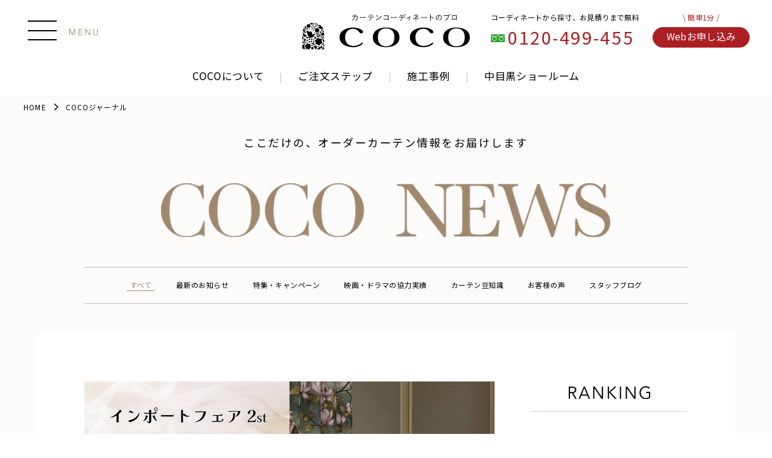

--- FILE ---
content_type: text/html; charset=UTF-8
request_url: https://www.coco-web.com/journal/page/3/
body_size: 14089
content:
<!DOCTYPE html>
<html lang="ja">
<head prefix="og: https://ogp.me/ns# fb: https://ogp.me/ns/fb# article: https://ogp.me/ns/article#">
<meta charset="utf-8">

<!-- Google Tag Manager -->
<script>(function(w,d,s,l,i){w[l]=w[l]||[];w[l].push({'gtm.start':
new Date().getTime(),event:'gtm.js'});var f=d.getElementsByTagName(s)[0],
j=d.createElement(s),dl=l!='dataLayer'?'&l='+l:'';j.async=true;j.src=
'https://www.googletagmanager.com/gtm.js?id='+i+dl;f.parentNode.insertBefore(j,f);
})(window,document,'script','dataLayer','GTM-TJK87Q');</script>
<!-- End Google Tag Manager -->

<meta name="viewport" content="width=device-width, initial-scale=1.0">


<meta name="format-detection" content="telephone=no">
<title>COCOジャーナル</title>

<meta name="description" content="お得なキャンペーンやカーテン豆知識など。ここだけの、様々なコンテンツを発信しています。">

<meta property="og:url" content="https://www.coco-web.com/journal/page/3/">
<meta property="og:title" content="COCOジャーナル">
<meta property="og:type" content="article">
<meta property="og:description" content="お得なキャンペーンやカーテン豆知識など。ここだけの、様々なコンテンツを発信しています。">
<meta property="og:image" content="https://www.coco-web.com/wp/wp-content/themes/coco_2023/assets/images/common/ogimage.jp">
<meta property="og:site_name" content="オーダーカーテンのおしゃれな専門店のカーテンココ">
<meta property="og:locale" content="ja_JP">
<meta property="fb:app_id" content="231783900741458" />
<meta name="twitter:card" content="summary_large_image">


<link rel="icon" href="https://www.coco-web.com/wp/wp-content/themes/coco_2023/assets/images/common/favicon.ico">
<link rel="apple-touch-icon" href="https://www.coco-web.com/wp/wp-content/themes/coco_2023/assets/images/common/apple-touch-icon-152x152.png" sizes="152x152">
<link rel="icon" href="https://www.coco-web.com/wp/wp-content/themes/coco_2023/assets/images/common/android-chrome-192x192.png" sizes="192x192" type="image/png">

<link rel="preconnect" href="https://fonts.googleapis.com">
<link rel="preconnect" href="https://fonts.gstatic.com" crossorigin>
<link href="https://fonts.googleapis.com/css2?family=Noto+Sans+JP:wght@400;500&display=swap" rel="stylesheet">
<script type="module" crossorigin src="https://www.coco-web.com/wp/wp-content/themes/coco_2023/assets/js/common.js?1689774645"></script>
<link rel="stylesheet" href="https://www.coco-web.com/wp/wp-content/themes/coco_2023/assets/css/common.css?1692782624">
<link rel="stylesheet" href="https://www.coco-web.com/wp/wp-content/themes/coco_2023/assets/css/style.css?1689774645">

<meta name='robots' content='max-image-preview:large' />
<script type="text/javascript" id="wpp-js" src="https://www.coco-web.com/wp/wp-content/plugins/wordpress-popular-posts/assets/js/wpp.min.js?ver=7.3.6" data-sampling="1" data-sampling-rate="100" data-api-url="https://www.coco-web.com/wp-json/wordpress-popular-posts" data-post-id="0" data-token="6d9f39df47" data-lang="0" data-debug="0"></script>
            <style id="wpp-loading-animation-styles">@-webkit-keyframes bgslide{from{background-position-x:0}to{background-position-x:-200%}}@keyframes bgslide{from{background-position-x:0}to{background-position-x:-200%}}.wpp-widget-block-placeholder,.wpp-shortcode-placeholder{margin:0 auto;width:60px;height:3px;background:#dd3737;background:linear-gradient(90deg,#dd3737 0%,#571313 10%,#dd3737 100%);background-size:200% auto;border-radius:3px;-webkit-animation:bgslide 1s infinite linear;animation:bgslide 1s infinite linear}</style>
            		<style type="text/css" id="wp-custom-css">
			/*author box*/
.author-section {
	border: 2px solid #edbb2b; /* 枠線の色 */
	padding: 0 18px 18px 18px;
	margin: 100px auto;
	background-color: #FFF;
}

.author-header {
	font-size: 18px;
	font-weight: bold;
	margin-bottom: 18px;
	border-bottom: solid 4px #2B3E56;

}
.author-content {
	display: flex;
  justify-content: center;
  align-items: center;
}

.author-left {
	margin-right: 20px;
	flex: 0 0 140px;
	display: flex;
	justify-content: center;
	align-items: center;
}

.author-image {
	width: 120px;
	height: 120px;
}

.author-right {
	flex: 1;
}

.author-text {
	font-size: 14px;
	line-height: 1.5;
}

.author-footer {
	font-size: 16px;
	font-weight: bold;
	margin-top: 26px;
	text-align: left;
}

.author-section::before{
	padding: 10px 24px;
	content: "この記事の監修者"; /* 枠上のタイトルです。ご自由に調整を。*/
	background-color: #edbb2b;
	color: #fff;
	font-size: 16px;
	z-index: 1;
	top: -26px;
	left: -20px;
	position: relative;
}
.line_heig{
	line-height: 1.5;
	font-size: 14px;
}
.line_heig2{
	line-height: 1.5;
	font-size: 16px;
	margin-bottom: 10px;
}
.itir{
	color: cornflowerblue;
}

@media screen and (max-width: 769px) {
.author-image {
	margin-bottom: 10px;
	width: 100px;
	height: 100px;
	}
.line_heig{
	line-height: 1.5;
	font-size: 12px;
}
.line_heig2{
	line-height: 1.5;
	font-size: 14px;
	margin-bottom: 10px;
}
.author-left {
	margin-bottom: 24px;
}
.author-content {
	display: block;
}

}
/*/author box*/
 .toc-001 {
    margin-bottom: 30px;
    padding: 1em 1em 1em 2em;
    border: 1px solid #999;
    background-color: #f7f7f7;
    color: #333333;
}

.toc-001 div {
    display: flex;
    align-items: center;
    margin: 0;
    padding: 5px 0;
}

.toc-001 div::before {
    display: inline-block;
    width: 1em;
    height: 1em;
    margin-right: 5px;
    background-image: url("data:image/svg+xml,%3Csvg xmlns='http://www.w3.org/2000/svg' viewBox='0 0 24 24'%3E%3Cpath d='M8 4H21V6H8V4ZM3 3.5H6V6.5H3V3.5ZM3 10.5H6V13.5H3V10.5ZM3 17.5H6V20.5H3V17.5ZM8 11H21V13H8V11ZM8 18H21V20H8V18Z' fill='%23333'%3E%3C/path%3E%3C/svg%3E");
    content: '';
}

.toc-001 label::after {
    margin-left: 5px;
    font-size: .8em;
    color: #166c9d;
    content: "[開く]";
    cursor: pointer;
}

.toc-001:has(:checked) label::after {
    content: "[閉じる]";
}

.toc-001 input {
    display: none;
}

.toc-001 ol {
    list-style-type: disc;
    margin: 0;
    padding: 0 1.2em;
    overflow: hidden;
}

.toc-001 > ol {
    height: 0;
}

.toc-001:has(:checked) > ol {
    height: auto;
}

.toc-001 ol ol {
    margin-top: 5px;
}

.toc-001 li {
    padding: 5px 0;
}

.toc-001 a {
    color: #166c9d;
}

.toc-005 {
    margin-bottom: 30px;
    border-radius: 3px;
    background-color: #f2f2f2;
}

.toc-005 div {
    display: flex;
    justify-content: center;
    align-items: center;
    margin: 0;
    padding: 10px 0;
    background-color: #ab1f24;
    color: #fff;
    font-weight: 600;
    font-size: 1.1em;
}

.toc-005 div::before {
    display: inline-block;
    width: 1em;
    height: 1em;
    margin-right: 5px;
    background-image: url("data:image/svg+xml,%3Csvg xmlns='http://www.w3.org/2000/svg' viewBox='0 0 24 24'%3E%3Cpath d='M8 4H21V6H8V4ZM3 3.5H6V6.5H3V3.5ZM3 10.5H6V13.5H3V10.5ZM3 17.5H6V20.5H3V17.5ZM8 11H21V13H8V11ZM8 18H21V20H8V18Z' fill='%23fff'%3E%3C/path%3E%3C/svg%3E");
    content: '';
}

.toc-005 ol {
    list-style-type: disc;
    margin: 0;
    overflow: hidden;
}

.toc-005 > ol {
    padding: 1em 1em 1em 3em;
}

.toc-005 ol ol {
    margin-top: 5px;
    padding-left: 1.1em;
}

.toc-005 li {
    padding: 5px 0;
    font-weight: 600;
}

.toc-005 ol ol li {
    font-weight: 500;
    font-size: .9em;
}

.toc-005 a {
    color: #333;
    text-decoration: none;
}

 /* 最新のお知らせ編集部分*/
.p-top-news__item a {
  display: flex;
  justify-content: center;   /* 横方向中央揃え */
  color: #333;
  text-decoration: none;
  font-size: 16px;
}

.p-top-news__date {
  color: #999;
  font-size: 14px;
}

.p-top-news__separator {
  color: #ccc;
}

.p-top-news__title {
  color: #333;
}

@media screen and (max-width: 767px) {
  .p-top-news__item,
  .p-top-news__item a {
    text-align: left !important;
  }
  .p-top-news__item a {
    display: block !important;
  }
  .p-top-news__title {
    display: block;
    white-space: nowrap;
    overflow: hidden;
    text-overflow: ellipsis;
    max-width: 100%;
    text-align: left;
    word-break: break-word;
  }
}



/* 最新のお知らせ編集部分終了*/


/*COCOジャーナル一覧の最新記事・スマホ用とPC用サムネイル切り替え*/
@media (max-width: 768px) {
  /* 一番上の記事のサムネイルだけ余白をなくして自然比率に */
  .p-journal__post-item:first-child .p-journal__post-img {
    position: relative !important;
    padding-top: 0 !important; /* ← 高さ制限を解除 */
    height: auto !important;
    overflow: visible !important;
  }
  .p-journal__post-item:first-child .u-posi-full-img {
    position: static !important;
    width: 100% !important;
    height: auto !important;
    object-fit: contain !important; /* 切れずに全体表示 */
    display: block !important;
    margin: 0 auto !important;
  }
}
/*COCOジャーナル一覧の最新記事・スマホ用とPC用サムネイル切り替え終了*/


/* ==============================
   YouTube埋め込み動画（oEmbed）のレスポンシブ対応
   対象：COCO Journal 記事本文
============================== */
.p-entry iframe[src*="youtube.com"],
.p-entry iframe[src*="youtu.be"],
.entry-content iframe[src*="youtube.com"],
.entry-content iframe[src*="youtu.be"],
.p-journal__body iframe[src*="youtube.com"],
.p-journal__body iframe[src*="youtu.be"] {
  width: 100% !important;
  height: auto !important;
  aspect-ratio: 16 / 9;
  display: block;
  margin: 0 auto;
  max-width: 100%;
}

/* WordPressブロックエディタ経由で埋め込まれた場合（wp-block-embedラッパー対応） */
.wp-block-embed__wrapper {
  position: relative;
  width: 100%;
  padding-bottom: 56.25%; /* 16:9 の比率 */
  height: 0;
  overflow: hidden;
}

.wp-block-embed__wrapper iframe {
  position: absolute;
  top: 0;
  left: 0;
  width: 100%;
  height: 100%;
}

/*画像を３列に並べた際に、右側に余白ができないようにする
/* ============================
   COCO Journal — 強制はみ出し抑制パッチ
   適用範囲：記事ページのみ（body.single-journal）
   ============================ */
@media screen and (max-width: 1024px) {
  /* 全体抑制（記事ページだけ） */
  body.single-journal,
  body.single-journal html,
  body.single-journal body {
    max-width: 100vw !important;
    overflow-x: hidden !important;     /* 横スクロール禁止 */
    -webkit-overflow-scrolling: touch;
    position: relative !important;
  }

  /* 主要レイアウトラッパーを強制 */
  body.single-journal .l-contents,
  body.single-journal .p-journal__body,
  body.single-journal .entry-content,
  body.single-journal .p-journal__contents,
  body.single-journal .p-journal__inner {
    max-width: 100% !important;
    box-sizing: border-box !important;
    overflow-x: hidden !important;
    padding-left: 0 !important;
    padding-right: 0 !important;
    margin-left: 0 !important;
    margin-right: 0 !important;
    position: relative !important;
  }

  /* 固定・浮動要素（メニューやフッターのバー等）が画面幅をはみ出すのを防ぐ */
  body.single-journal [class*="menu"],
  body.single-journal [class*="nav"],
  body.single-journal [class*="gnav"],
  body.single-journal [class*="drawer"],
  body.single-journal .p-global-nav,
  body.single-journal .p-footer,
  body.single-journal .c-footer,
  body.single-journal .c-float,
  body.single-journal .c-float-footer,
  body.single-journal .p-fixed,
  body.single-journal .p-sticky {
    left: 0 !important;
    right: 0 !important;
    width: 100% !important;
    max-width: 100% !important;
    box-sizing: border-box !important;
  }

  /* メニューやオフキャンバスが transform でずれてる場合の保険 */
  body.single-journal [class*="menu"],
  body.single-journal [class*="drawer"],
  body.single-journal [class*="nav"] {
    transform: none !important;
    will-change: auto !important;
  }

  /* テーブルや画像の安全策 */
  body.single-journal .entry-content table,
  body.single-journal img,
  body.single-journal iframe,
  body.single-journal video {
    max-width: 100% !important;
    width: 100% !important;
    height: auto !important;
    box-sizing: border-box !important;
  }

  /* フッター固定バーが左右にずれる場合の保険 */
  body.single-journal .p-footer,
  body.single-journal .c-float-footer,
  body.single-journal .footer {
    left: 0 !important;
    right: 0 !important;
    width: 100% !important;
    margin: 0 !important;
    transform: none !important;
  }
}

/* ================================
   Journalページのみ：ドロワー/メニューによる右余白を完全除去
   ================================ */
@media screen and (max-width: 1024px) {
  body.single-journal .drawer,
  body.single-journal [class*="drawer"],
  body.single-journal [class*="menu"],
  body.single-journal [class*="nav"],
  body.single-journal [class*="gnav"] {
    position: fixed !important;
    top: 0 !important;
    left: 0 !important;
    right: 0 !important;
    width: 100% !important;
    max-width: 100% !important;
    transform: none !important; /* スライド用transformを無効化 */
    overflow-x: hidden !important;
    margin: 0 !important;
    padding: 0 !important;
    box-sizing: border-box !important;
  }

  /* body全体をはみ出し禁止 */
  body.single-journal {
    overflow-x: hidden !important;
  }
}

/* ============================
   はみ出し原因の修正（Journalページ限定）
   ============================ */
body.single-journal .p-journal-detail__img,
body.single-journal .c-footer,
body.single-journal .c-header,
body.single-journal .l-container,
body.single-journal .p-journal-detail {
  max-width: 100vw !important;
  overflow-x: hidden !important;
  margin-right: 0 !important;
  padding-right: 0 !important;
  box-sizing: border-box !important;
}

body.single-journal {
  overflow-x: hidden !important;
}

/* ================================
   Journal 記事右余白の直接原因 (.displaynone)
   ================================ */
body.single-journal span.displaynone {
  display: none !important;
  max-width: 100% !important;
  overflow: hidden !important;
}
/* ================================
   Journal記事専用 - .displaynone のはみ出し完全封じ
   ================================ */
body.single-journal span.displaynone {
  display: none !important;
  position: static !important;
  left: 0 !important;
  right: auto !important;
  width: 0 !important;
  max-width: 100% !important;
  overflow: hidden !important;
  padding: 0 !important;
  margin: 0 !important;
}
/* ================================
   Journal記事専用 - .displaynone のはみ出し完全封じ
   ================================ */
body.single-journal .displaynone {
  display: none !important;
  position: static !important;
  width: 0 !important;
  max-width: 100% !important;
  overflow: hidden !important;
  padding: 0 !important;
  margin: 0 !important;
}
/* ================================
   強制非表示：.displaynone がはみ出す場合の最終封じ
   ================================ */
.displaynone,
span.displaynone {
  display: none !important;
  position: absolute !important;
  left: -9999px !important;
  width: 0 !important;
  height: 0 !important;
  overflow: hidden !important;
  padding: 0 !important;
  margin: 0 !important;
}
/* ================================
   COCO Journal：右余白原因封じ（2025.10版）
   ================================ */

/* WordPress埋め込みiframe対策 */
iframe.wp-embedded-content {
  max-width: 100% !important;
  width: 100% !important;
  overflow: hidden !important;
  display: block !important;
  margin: 0 auto !important;
  border: none !important;
}

/* display-name スパンがはみ出す問題を封じる */
span.display-name {
  display: none !important;
  position: absolute !important;
  left: -9999px !important;
  width: 0 !important;
  height: 0 !important;
  overflow: hidden !important;
  padding: 0 !important;
  margin: 0 !important;
}
/* ================================
   COCO Journal記事専用：最終余白ゼロ化パッチ
   ================================ */

/* ページ全体の横スクロール禁止 */
body.single-journal,
body.single-journal html {
  overflow-x: hidden !important;
  width: 100% !important;
  position: relative !important;
}

/* 画像・表・埋め込みなどを安全に100vw内に収める */
body.single-journal .entry-content,
body.single-journal .entry-content * {
  max-width: 100vw !important;
  box-sizing: border-box !important;
}

/* 表(table)を確実に収める */
body.single-journal table {
  width: 100% !important;
  table-layout: fixed !important;
  border-collapse: collapse !important;
  border-spacing: 0 !important;
}

/* WordPressの埋め込みiframe対策 */
body.single-journal iframe {
  max-width: 100% !important;
  display: block !important;
  margin: 0 auto !important;
}

/* WordPress「display-name」spanを完全に除外 */
body.single-journal span.display-name {
  display: none !important;
  position: absolute !important;
  left: -9999px !important;
  width: 0 !important;
  height: 0 !important;
  overflow: hidden !important;
  padding: 0 !important;
  margin: 0 !important;
}
/* ================================
   COCO Journal＋全体ナビゲーションの右余白ゼロ化（最終版）
   ================================ */

/* Journal記事内の横スクロール完全禁止 */
body.single-journal,
body.single-journal html {
  overflow-x: hidden !important;
  width: 100% !important;
  position: relative !important;
}

/* 記事本文内の全要素をビューポート内に収める */
body.single-journal .entry-content,
body.single-journal .entry-content * {
  max-width: 100vw !important;
  box-sizing: border-box !important;
}

/* ナビゲーションやヘッダーが原因のはみ出し対策 */
body.single-journal [class*="header"],
body.single-journal [class*="drawer"],
body.single-journal [class*="menu"],
body.single-journal [class*="nav"],
body.single-journal [class*="global"],
body.single-journal [class*="fixed"] {
  max-width: 100vw !important;
  overflow-x: hidden !important;
  right: 0 !important;
  left: 0 !important;
  margin: 0 auto !important;
  position: relative !important;
}

/* スマホメニューが画面幅を超えないように */
body.single-journal .c-header_fixed-body,
body.single-journal .l-header,
body.single-journal .c-header {
  width: 100vw !important;
  max-width: 100vw !important;
  overflow-x: hidden !important;
}

/* WordPress埋め込み系 */
body.single-journal iframe,
body.single-journal video,
body.single-journal figure {
  max-width: 100% !important;
  display: block !important;
  margin: 0 auto !important;
}

/* display-name span の除外 */
body.single-journal span.display-name {
  display: none !important;
  position: absolute !important;
  left: -9999px !important;
  width: 0 !important;
  height: 0 !important;
  overflow: hidden !important;
  padding: 0 !important;
  margin: 0 !important;
}
html { scroll-behavior: auto !important; }
/* ===============================
   モバイルメニュー開閉時の右余白完全除去
   =============================== */
html,
body {
  overflow-x: hidden !important;
  width: 100% !important;
  max-width: 100% !important;
}

/* Journal専用にスコープ限定 */
body.single-journal {
  overflow-x: hidden !important;
  padding-right: 0 !important;
  margin-right: 0 !important;
}

/* メニューオープン時にテーマJSが追加するクラスを上書き */
body.single-journal.is-drawer-active,
body.single-journal.drawer-open,
body.single-journal.menu-open,
body.single-journal[class*="drawer"],
body.single-journal[class*="menu"] {
  overflow: hidden !important;
  padding-right: 0 !important;
  margin-right: 0 !important;
}

/* ヘッダーや固定ナビの右はみ出し封じ */
body.single-journal .c-header,
body.single-journal .c-header_fixed-body,
body.single-journal .l-header,
body.single-journal .drawer,
body.single-journal [class*="drawer"],
body.single-journal [class*="fixed"],
body.single-journal [class*="menu"] {
  position: relative !important;
  right: 0 !important;
  left: 0 !important;
  max-width: 100vw !important;
  overflow-x: hidden !important;
}

/* WP埋め込み・iframe系 */
body.single-journal iframe,
body.single-journal video,
body.single-journal figure {
  max-width: 100% !important;
  display: block !important;
  margin: 0 auto !important;
}
/*画像を３列に並べた際に、右側に余白ができないようにする終了		</style>
		
<script type="application/ld+json">
{
"@context": "https://schema.org",
"@type": "BreadcrumbList",
"itemListElement": [{
"@type": "ListItem",
"position": 1,
"name": "トップ",
"item": "https://www.coco-web.com/"
}
,{
"@type": "ListItem",
"position": 2,
"name": "COCOジャーナル",
"item": "https://www.coco-web.com/journal/page/3/"
}]}
</script>




<style id='wp-img-auto-sizes-contain-inline-css' type='text/css'>
img:is([sizes=auto i],[sizes^="auto," i]){contain-intrinsic-size:3000px 1500px}
/*# sourceURL=wp-img-auto-sizes-contain-inline-css */
</style>
<style id='wp-emoji-styles-inline-css' type='text/css'>

	img.wp-smiley, img.emoji {
		display: inline !important;
		border: none !important;
		box-shadow: none !important;
		height: 1em !important;
		width: 1em !important;
		margin: 0 0.07em !important;
		vertical-align: -0.1em !important;
		background: none !important;
		padding: 0 !important;
	}
/*# sourceURL=wp-emoji-styles-inline-css */
</style>
<link rel='stylesheet' id='wordpress-popular-posts-css-css' href='https://www.coco-web.com/wp/wp-content/plugins/wordpress-popular-posts/assets/css/wpp.css?ver=7.3.6' type='text/css' media='all' />
</head>
<body>
<!-- Google Tag Manager (noscript) -->
<noscript><iframe src="https://www.googletagmanager.com/ns.html?id=GTM-TJK87Q"
height="0" width="0" style="display:none;visibility:hidden"></iframe></noscript>
<!-- End Google Tag Manager (noscript) -->
<header class="c-header" id="c-header">
  <div class="c-header__inner" id="c-header__inner">
    <div class="c-header__head">
      <div class="c-header__logo">
        <a href="/" class="c-header__logo-link c-header__link-op">
          <picture>
            <source srcset="https://www.coco-web.com/wp/wp-content/themes/coco_2023/assets/images/common/logo-sp.svg" media="(max-width: 1023px)">
            <img src="https://www.coco-web.com/wp/wp-content/themes/coco_2023/assets/images/common/logo.svg" alt="オーダーカーテン専門店 COCO" width="278" height="59" decoding="async">
          </picture>
        </a>
      </div>
      <div class="c-header__head-right">
        <div class="c-header__head-tel">
          <p class="c-header__head-tel-cap">コーディネートから採寸、お見積りまで無料</p>
          <p class="c-header__head-tel-link">
            <img src="https://www.coco-web.com/wp/wp-content/themes/coco_2023/assets/images/common/icon-tel.svg" alt="電話番号" width="23" height="13" decoding="async" class="c-header__head-tel-icon">
            <a href="tel:0120499455" class="c-header__head-tel-num c-header__link-op">0120-499-455</a>
          </p>
        </div>
        <div class="c-header__head-order">
          <p class="c-header__head-order-cap"><span aria-hidden="true">\ </span>簡単1分<span aria-hidden="true"> /</span></p>
          <p class="c-header__head-order-link"><a href="/contact/form_order/" class="c-header__link-button">Webお申し込み</a></p>
        </div>
      </div>
      <button type="button" class="c-header__menu-button c-header__menu-button-pc" id="c-header__menu-button" aria-expanded="false" aria-controls="c-header__toggle">
        <span class="c-header__menu-box">
          <span class="c-header__menu-bar"></span>
          <span class="c-header__menu-bar"></span>
          <span class="c-header__menu-bar"></span>
          <span class="c-header__menu-bar"></span>
        </span>
        <img src="https://www.coco-web.com/wp/wp-content/themes/coco_2023/assets/images/common/text-menu.svg" alt="MENU" width="23" height="13" decoding="async" class="c-header__menu-text">
        <span class="c-header__menu-open">をひらく</span>
        <span class="c-header__menu-close">を閉じる</span>
      </button>

      <button type="button" class="c-header__menu-button c-header__menu-button-sp" id="c-header__menu-button-sp" aria-expanded="false" aria-controls="c-header__modal">
        <span class="c-header__menu-box">
          <span class="c-header__menu-bar"></span>
          <span class="c-header__menu-bar"></span>
          <span class="c-header__menu-bar"></span>
          <span class="c-header__menu-bar"></span>
        </span>
        <img src="https://www.coco-web.com/wp/wp-content/themes/coco_2023/assets/images/common/text-menu.svg" alt="MENU" width="23" height="13" decoding="async" class="c-header__menu-text">
        <span class="c-header__menu-open">をひらく</span>
        <span class="c-header__menu-close">を閉じる</span>
      </button>
    </div>
    <nav class="c-header__toggle" id="c-header__toggle">
      <div class="c-header__toggle-head" id="c-header__toggle-head">
        <ul class="c-header__list">
          <li class="c-header__item"><a href="/about/" class="c-header__link-op">COCOについて</a></li>
          <li class="c-header__item"><a href="/step/" class="c-header__link-op">ご注文ステップ</a></li>
          <li class="c-header__item"><a href="/works/" class="c-header__link-op">施工事例</a></li>
          <li class="c-header__item"><a href="/showroom/" class="c-header__link-op">中目黒ショールーム</a></li>
        </ul>
      </div>
      <div class="c-header__toggle-body" id="c-header__toggle-body">
        <ul class="c-header__list c-header__list--sm">
          <li class="c-header__item"><a href="/area/" class="c-header__link-op">出張エリア</a></li>
          <li class="c-header__item"><a href="/maker/" class="c-header__link-op">取り扱いブランド</a></li>
          <li class="c-header__item"><a href="/accompany/" class="c-header__link-op">内覧会同行サービス</a></li>
     <li class="c-header__item"><a href="/journal/" class="c-header__link-op"> COCOニュース　</a></li>
          <li class="c-header__item"><a href="/question/" class="c-header__link-op">オーダーカーテンとは</a></li>
          <li class="c-header__item"><a href="/faq/" class="c-header__link-op">よくある質問</a></li>
          <li class="c-header__item"><a href="/contact/form_inquiry/" class="c-header__link-op">お問い合わせ</a></li>
        </ul>
        <div class="c-header__toggle-bottom">
          <div class="c-header__toggle-bottom-body">
            <p class="c-header__store">
              <span class="c-header__store-cap">窓辺をもっと<br>コーディネート</span>
              <a href="https://curtaincoco.thebase.in/" target="_blank" rel="noreferrer" class="c-header__store-button c-header__link-op">
                <span class="c-header__store-button-text-lg">COCO+α</span>
                <span class="c-header__store-button-text">ONLINESTORE</span>
              </a>
            </p>
            <ul class="c-header__sns">
              <li class="c-header__sns-item"><a href="https://lin.ee/lH0PaLv" target="_blank" rel="noreferrer" class="c-header__link-op"><img src="https://www.coco-web.com/wp/wp-content/themes/coco_2023/assets/images/common/icon-line.svg" alt="LINE 公式アカウント" width="25" height="25" decoding="async"></a></li>
              <li class="c-header__sns-item"><a href="https://www.instagram.com/curtain_coco/" target="_blank" rel="noreferrer" class="c-header__link-op"><img src="https://www.coco-web.com/wp/wp-content/themes/coco_2023/assets/images/common/icon-insta.svg" alt="Instagram 公式アカウント" width="25" height="25" decoding="async"></a></li>
              <li class="c-header__sns-item"><a href="https://www.facebook.com/curtaincocoweb" target="_blank" rel="noreferrer" class="c-header__link-op"><img src="https://www.coco-web.com/wp/wp-content/themes/coco_2023/assets/images/common/icon-fb.svg" alt="Facebook 公式アカウント" width="25" height="25" decoding="async"></a></li>
              <li class="c-header__sns-item"><a href="https://twitter.com/curtainCOCO?lang=ja" target="_blank" rel="noreferrer" class="c-header__link-op"><img src="https://www.coco-web.com/wp/wp-content/themes/coco_2023/assets/images/common/icon-X.svg" alt="Twitter 公式アカウント" width="29" height="23" decoding="async"></a></li>
            </ul>
          </div>
        </div>
      </div>
    </nav>
  </div>
  <div class="c-header__fixed">
    <div class="c-header__fixed-inner">
      <div class="c-header__fixed-head">
        <p class="c-header__fixed-text">コーディネートから採寸、お見積りまで無料</p>
      </div>
      <div class="c-header__fixed-body">
        <p class="c-header__fixed-tel">
          <img src="https://www.coco-web.com/wp/wp-content/themes/coco_2023/assets/images/common/icon-tel.svg" alt="電話番号" width="23" height="13" decoding="async" class="c-header__fixed-tel-icon">
          <a href="tel:0120499455" class="c-header__fixed-tel-num c-header__link-op">0120-499-455</a>
        </p>
        <p class="c-header__fixed-link"><a href="/contact/form_order/" class="c-header__link-button">Webお申し込み</a></p>
      </div>
    </div>
  </div>
</header>

<nav class="modal micromodal micromodal-fade c-header__modal" id="c-header__modal" aria-hidden="true">
  <div class="modal__overlay" tabindex="-1">
    <div class="c-header__modal-overlay" id="c-header__modal-overlay"></div>
    <div class="modal__container modal__container--header" role="dialog" aria-modal="true" aria-label="サイトメニュー">
      <div class="c-header__modal-content">
        <ul class="c-header__modal-list">
          <li class="c-header__modal-item">
            <a href="/about/" class="c-header__modal-item-link c-header__link-op">COCOについて</a>
          </li>
          <li class="c-header__modal-item">
            <a href="/step/" class="c-header__modal-item-link c-header__link-op">ご注文ステップ</a>
          </li>
          <li class="c-header__modal-item">
            <a href="/works/" class="c-header__modal-item-link c-header__link-op">施工事例</a>
          </li>
          <li class="c-header__modal-item">
            <a href="/showroom/" class="c-header__modal-item-link c-header__link-op">中目黒ショールーム</a>
          </li>
          <li class="c-header__modal-item">
            <a href="/area/" class="c-header__modal-item-link c-header__link-op">出張エリア</a>
          </li>
          <li class="c-header__modal-item">
            <a href="/maker/" class="c-header__modal-item-link c-header__link-op">取り扱いブランド</a>
          </li>
          <li class="c-header__modal-item">
            <a href="/accompany/" class="c-header__modal-item-link c-header__link-op">内覧会同行サービス</a>
          </li>
          <li class="c-header__modal-item">
 <a href="/journal/" class="c-header__modal-item-link c-header__link-op">COCOニュース　</a>
          </li>
          <li class="c-header__modal-item">
            <a href="/question/" class="c-header__modal-item-link c-header__link-op">オーダーカーテンとは</a>
          </li>
          <li class="c-header__modal-item">
            <a href="/faq/" class="c-header__modal-item-link c-header__link-op">よくある質問</a>
          </li>
          <li class="c-header__modal-item">
            <a href="/contact/form_inquiry/" class="c-header__modal-item-link c-header__link-op">お問い合わせ</a>
          </li>
        </ul>
        <p class="c-header__store">
          <span class="c-header__store-cap">窓辺をもっと<br>コーディネート</span>
          <a href="https://curtaincoco.thebase.in/" target="_blank" rel="noreferrer" class="c-header__store-button c-header__link-op">
            <span class="c-header__store-button-text-lg">COCO+α</span>
            <span class="c-header__store-button-text">ONLINE<br>STORE</span>
          </a>
        </p>
        <ul class="c-header__modal-list-sub">
          <li class="c-header__modal-item-sub">
            <a href="/company/" class="c-header__modal-item-link-sub c-header__link-op">会社情報</a>
            <ul class="c-header__modal-list-sub">
              <li class="c-header__modal-item-sub">
                <a href="/company/btob/" class="c-header__modal-item-link-sub c-header__link-op">企業・法人のお客様</a>
              </li>
              <li class="c-header__modal-item-sub">
                <a href="/company/recruit/" class="c-header__modal-item-link-sub c-header__link-op">採用情報</a>
              </li>
            </ul>
          </li>
          <li class="c-header__modal-item-sub">
            <a href="/policy/" class="c-header__modal-item-link-sub c-header__link-op">利用規約・プライバシーポリシー</a>
          </li>
        </ul>
        <ul class="c-header__sns">
          <li class="c-header__sns-item"><a href="https://lin.ee/lH0PaLv" target="_blank" rel="noreferrer" class="c-header__link-op"><img src="https://www.coco-web.com/wp/wp-content/themes/coco_2023/assets/images/common/icon-line.svg" alt="LINE 公式アカウント" width="25" height="25" decoding="async"></a></li>
          <li class="c-header__sns-item"><a href="https://www.instagram.com/curtain_coco/" target="_blank" rel="noreferrer" class="c-header__link-op"><img src="https://www.coco-web.com/wp/wp-content/themes/coco_2023/assets/images/common/icon-insta.svg" alt="Instagram 公式アカウント" width="25" height="25" decoding="async"></a></li>
          <li class="c-header__sns-item"><a href="https://www.facebook.com/curtaincocoweb" target="_blank" rel="noreferrer" class="c-header__link-op"><img src="https://www.coco-web.com/wp/wp-content/themes/coco_2023/assets/images/common/icon-fb.svg" alt="Facebook 公式アカウント" width="25" height="25" decoding="async"></a></li>
          <li class="c-header__sns-item"><a href="https://twitter.com/curtainCOCO?lang=ja" target="_blank" rel="noreferrer" class="c-header__link-op"><img src="https://www.coco-web.com/wp/wp-content/themes/coco_2023/assets/images/common/icon-tw.svg" alt="Twitter 公式アカウント" width="29" height="23" decoding="async"></a></li>
        </ul>
      </div>
    </div>
  </div>
</nav>
<main class="u-bg-white02">
  <section class="p-journal u-relative">
    <div class="u-posi-full-top u-hidden-not-md">
      <ul class="c-topic-pass u-flex-center-y u-fs-12 u-ls-90 u-lh-15">
        <li class="c-topic-pass__item"><a href="/" class="u-hv-op">HOME</a></li>
  <li class="c-topic-pass__item">COCOジャーナル</li>

      </ul>
    </div>
    <div class="p-journal__archive-head">
      <p class="p-journal__archive-head-text u-text-center u-fs-14 u-ls-140 u-lh-139 u-fs-18-md">ここだけの、<span class="u-inline-block">オーダーカーテン情報をお届けします</span></p>
      <h1 class="p-journal__archive-title u-fs-20 u-ls-90 u-fs-30-md u-text-center u-mx-auto">
        <picture>
          <source srcset="https://www.coco-web.com/wp/wp-content/themes/coco_2023/assets/images/journal/title-journal-sp.svg" media="(max-width: 767px)" width="600" height="221">
          <center><img src="https://www.coco-web.com/wp/wp-content/themes/coco_2023/assets/images/journal/title-journal.svg" alt="COCO Journal" width="746" height="72" class="u-block u-mx-auto"></center>
        </picture>
      </h1>

            <div class="p-journal__archive-cat u-relative">
        <p class="p-journal__archive-cat-text u-hidden-md u-fs-10 u-lh-1 u-flex u-items-start">スライド <img src="https://www.coco-web.com/wp/wp-content/themes/coco_2023/assets/images/journal/icon-arrow-r.svg" alt="" width="20" height="8" decoding="async" class="p-journal__archive-cat-arrow"></p>
        <div class="p-journal__archive-cat-inner u-mx-auto">
          <ul class="p-journal__archive-cat-list u-flex u-justify-center-md u-flex-wrap-md u-fs-12 u-ls-40 u-lh-15">
                        <li class="p-journal__archive-cat-item u-flex-shrink-0">
              <a href="https://www.coco-web.com/journal/" class="p-journal__archive-cat-link u-hv-op u-text-brown is-active">すべて</a>
            </li>
                                    <li class="p-journal__archive-cat-item u-flex-shrink-0">
              <a href="https://www.coco-web.com/journal/?journal_category=news-info" class="p-journal__archive-cat-link u-hv-op">最新のお知らせ</a>
            </li>
                                    <li class="p-journal__archive-cat-item u-flex-shrink-0">
              <a href="https://www.coco-web.com/journal/?journal_category=%E7%89%B9%E9%9B%86%E3%83%BB%E3%82%AD%E3%83%A3%E3%83%B3%E3%83%9A%E3%83%BC%E3%83%B3" class="p-journal__archive-cat-link u-hv-op">特集・キャンペーン</a>
            </li>
                                    <li class="p-journal__archive-cat-item u-flex-shrink-0">
              <a href="https://www.coco-web.com/journal/?journal_category=%E6%98%A0%E7%94%BB%E3%83%BB%E3%83%89%E3%83%A9%E3%83%9E%E3%81%AE%E5%8D%94%E5%8A%9B%E5%AE%9F%E7%B8%BE" class="p-journal__archive-cat-link u-hv-op">映画・ドラマの協力実績</a>
            </li>
                                    <li class="p-journal__archive-cat-item u-flex-shrink-0">
              <a href="https://www.coco-web.com/journal/?journal_category=%E3%82%AB%E3%83%BC%E3%83%86%E3%83%B3%E8%B1%86%E7%9F%A5%E8%AD%98" class="p-journal__archive-cat-link u-hv-op">カーテン豆知識</a>
            </li>
                                    <li class="p-journal__archive-cat-item u-flex-shrink-0">
              <a href="https://www.coco-web.com/journal/?journal_category=customer-testimonials" class="p-journal__archive-cat-link u-hv-op">お客様の声</a>
            </li>
                                    <li class="p-journal__archive-cat-item u-flex-shrink-0">
              <a href="https://www.coco-web.com/journal/?journal_category=%E3%82%B9%E3%82%BF%E3%83%83%E3%83%95%E3%83%96%E3%83%AD%E3%82%B0" class="p-journal__archive-cat-link u-hv-op">スタッフブログ</a>
            </li>
                      </ul>
        </div>
      </div>
    </div>
    
    <div class="p-journal__contents u-bg-white">
      <div class="p-journal__inner u-flex-md u-mx-auto">
        <div class="p-journal__body u-w-full">

          
          <div class="p-journal__post-list p-journal__post-list--lg u-flex-md u-flex-wrap u-justify-between">
                                      <article class="p-journal__post-item"><a href="https://www.coco-web.com/journal/10034/" class="u-block u-hv-op-70"><div class="p-journal__post-img u-relative"><picture><source media="(max-width: 768px)" srcset="https://www.coco-web.com/wp/wp-content/uploads/2025/03/902ee9b1f50a572faad167ee56cd433d.jpg"><img src="https://www.coco-web.com/wp/wp-content/uploads/2025/03/1020x638NATIONAL-INTERIOR2.jpg" alt="" width="1020" height="639" decoding="async" class="u-posi-full-img"></picture></div><p class="c-journal-label u-fs-10 u-ls-40 u-ls-90-md u-w-fit u-lh-12" style="background:#e6dcd0;">特集・キャンペーン</p><h2 class="p-journal__post-title u-fs-13 u-ls-40 u-lh-15 u-fs-16-md u-line-clamp-2">インポートフェア第2弾開催！『NATIONAL INTERIOR   カーテン＆ラグ フェア』</h2><p class="p-journal__post-date u-fs-11 u-fs-12-md u-ls-140"><time datetime="2025-03-31T19:51:13+09:00">2025.03.31</time></p></a></article>                                        <article class="p-journal__post-item"><a href="https://www.coco-web.com/journal/8930/" class="u-block u-hv-op-70"><div class="p-journal__post-img u-relative"><img src="https://www.coco-web.com/wp/wp-content/uploads/2023/11/e627735ec047c25eaa18682d84eeb01a.jpg" alt="" width="1020" height="639" decoding="async" class="u-posi-full-img"></div><p class="c-journal-label u-fs-10 u-ls-40 u-ls-90-md u-w-fit u-lh-12" style="background:#F2F2F2;">カーテン豆知識</p><h2 class="p-journal__post-title u-fs-13 u-ls-40 u-lh-15 u-fs-16-md u-line-clamp-2">オーダーカーテンの納期は何日？引越しに間に合わせるポイントを解説</h2><p class="p-journal__post-date u-fs-11 u-fs-12-md u-ls-140"><time datetime="2025-03-24T14:35:53+09:00">2025.03.24</time></p></a></article>                                        <article class="p-journal__post-item"><a href="https://www.coco-web.com/journal/9965/" class="u-block u-hv-op-70"><div class="p-journal__post-img u-relative"><img src="https://www.coco-web.com/wp/wp-content/uploads/2025/03/9acbd3a14d3c11a6b566665198106cea.jpg" alt="" width="1020" height="639" decoding="async" class="u-posi-full-img"></div><p class="c-journal-label u-fs-10 u-ls-40 u-ls-90-md u-w-fit u-lh-12" style="background:#e6dcd0;">特集・キャンペーン</p><h2 class="p-journal__post-title u-fs-13 u-ls-40 u-lh-15 u-fs-16-md u-line-clamp-2">『目黒川 桜祭りキャンペーン』</h2><p class="p-journal__post-date u-fs-11 u-fs-12-md u-ls-140"><time datetime="2025-03-21T08:50:18+09:00">2025.03.21</time></p></a></article>                                        <article class="p-journal__post-item"><a href="https://www.coco-web.com/journal/9958/" class="u-block u-hv-op-70"><div class="p-journal__post-img u-relative"><img src="https://www.coco-web.com/wp/wp-content/uploads/2025/03/55fa78759e2eaaa4a9a2830340594297.jpg" alt="" width="1020" height="639" decoding="async" class="u-posi-full-img"></div><p class="c-journal-label u-fs-10 u-ls-40 u-ls-90-md u-w-fit u-lh-12" style="background:#F2F2F2;">最新のお知らせ</p><h2 class="p-journal__post-title u-fs-13 u-ls-40 u-lh-15 u-fs-16-md u-line-clamp-2">『カーテンココ中目黒ショールーム』交通案内・近隣有料駐車場　～散策用ショップガイド付～</h2><p class="p-journal__post-date u-fs-11 u-fs-12-md u-ls-140"><time datetime="2025-03-21T08:20:18+09:00">2025.03.21</time></p></a></article>                            <div class="p-journal__aside-not-md u-hidden-md">
                <div class="p-journal__aside-item">
  <h2 class="p-journal__aside-title-rank u-flex-center-x"><img src="https://www.coco-web.com/wp/wp-content/themes/coco_2023/assets/images/journal/title-rank.svg" alt="Ranking" width="145" height="22" decoding="async" class="u-block p-journal__aside-title-rank-img"></h2>
      <article class="p-journal__rank u-relative u-lh-15">
    <a href="https://www.coco-web.com/journal/6039/" class="u-flex u-hv-op-70">
      <div class="p-journal__rank-img u-flex-shrink-0">
        <div class="u-relative u-pt-100">
          <img src="https://www.coco-web.com/wp/wp-content/uploads/2025/05/Bnr05-1-300x187.jpg" alt="" width="300" height="187" decoding="async" class="u-posi-full-img">          <p class="p-journal__rank-num"><img src="https://www.coco-web.com/wp/wp-content/themes/coco_2023/assets/images/journal/text-num01.svg" alt="1" width="28" height="28" decoding="async"></p>
        </div>
      </div>
      <div class="u-w-full">
                        <p class="c-journal-label c-journal-label--sm u-fs-10 u-ls-40 u-ls-90-md u-w-fit u-lh-12" style="background:#F2F2F2;">
          <span class="u-line-clamp-1 u-block">カーテン豆知識</span>
        </p>
                <h3 class="p-journal__rank-title u-line-clamp-2 u-fs-11 u-ls-40 u-fs-12-md">どこで買うべき？ オーダーカーテンおすすめ店とNG店</h3>
        <p class="p-journal__rank-date u-fs-11 u-fs-12-md u-ls-140"><time datetime="2025-05-05T19:44:31+09:00">2025.5.5</time></p>
      </div>
    </a>
  </article>
        <article class="p-journal__rank u-relative u-lh-15">
    <a href="https://www.coco-web.com/journal/10493/" class="u-flex u-hv-op-70">
      <div class="p-journal__rank-img u-flex-shrink-0">
        <div class="u-relative u-pt-100">
          <img src="https://www.coco-web.com/wp/wp-content/uploads/2025/09/2ff2441f45494de05214573264507f4f-300x188.jpg" alt="" width="300" height="188" decoding="async" class="u-posi-full-img">          <p class="p-journal__rank-num"><img src="https://www.coco-web.com/wp/wp-content/themes/coco_2023/assets/images/journal/text-num02.svg" alt="2" width="28" height="28" decoding="async"></p>
        </div>
      </div>
      <div class="u-w-full">
                        <p class="c-journal-label c-journal-label--sm u-fs-10 u-ls-40 u-ls-90-md u-w-fit u-lh-12" style="background:#e6dcd0;">
          <span class="u-line-clamp-1 u-block">特集・キャンペーン</span>
        </p>
                <h3 class="p-journal__rank-title u-line-clamp-2 u-fs-11 u-ls-40 u-fs-12-md">《展示フェア》～ウィリアム・モリスの世界～</h3>
        <p class="p-journal__rank-date u-fs-11 u-fs-12-md u-ls-140"><time datetime="2025-09-30T19:19:16+09:00">2025.9.30</time></p>
      </div>
    </a>
  </article>
        <article class="p-journal__rank u-relative u-lh-15">
    <a href="https://www.coco-web.com/journal/10549/" class="u-flex u-hv-op-70">
      <div class="p-journal__rank-img u-flex-shrink-0">
        <div class="u-relative u-pt-100">
          <img src="https://www.coco-web.com/wp/wp-content/uploads/2025/10/abb4cc041b52fc76d6b5d7b869ac49a1-300x187.jpg" alt="" width="300" height="187" decoding="async" class="u-posi-full-img">          <p class="p-journal__rank-num"><img src="https://www.coco-web.com/wp/wp-content/themes/coco_2023/assets/images/journal/text-num03.svg" alt="3" width="28" height="28" decoding="async"></p>
        </div>
      </div>
      <div class="u-w-full">
                        <p class="c-journal-label c-journal-label--sm u-fs-10 u-ls-40 u-ls-90-md u-w-fit u-lh-12" style="background:#F2F2F2;">
          <span class="u-line-clamp-1 u-block">映画・ドラマの協力実績</span>
        </p>
                <h3 class="p-journal__rank-title u-line-clamp-2 u-fs-11 u-ls-40 u-fs-12-md">【美術協力】 TBS系ドラマ10月期金曜ドラマ「フェイクマミー」毎週金曜夜10：00～放送！</h3>
        <p class="p-journal__rank-date u-fs-11 u-fs-12-md u-ls-140"><time datetime="2025-10-17T12:56:08+09:00">2025.10.17</time></p>
      </div>
    </a>
  </article>
  </div>

<div class="p-journal__aside-item">
  <h2 class="p-journal__aside-title-cat u-flex-center-x"><img src="https://www.coco-web.com/wp/wp-content/themes/coco_2023/assets/images/journal/title-cat.svg" alt="Category" width="175" height="22" decoding="async" class="u-block p-journal__aside-title-cat-img"></h2>
  <ul class="p-journal__cat-list u-fs-12 u-ls-200 u-lh-15 u-fs-14-md">
        <li class="p-journal__cat-item">
      <a href="https://www.coco-web.com/journal/" class="p-journal__cat-link u-block u-hv-op">
        <span class="u-block u-line-clamp-1">
          すべて
        </span>
      </a>
    </li>
                <li class="p-journal__cat-item">
        <a href="https://www.coco-web.com/journal/?journal_category=news-info" class="p-journal__cat-link u-block u-hv-op">
          <span class="u-block u-line-clamp-1">
            最新のお知らせ          </span>
        </a>
      </li>
            <li class="p-journal__cat-item">
        <a href="https://www.coco-web.com/journal/?journal_category=%e7%89%b9%e9%9b%86%e3%83%bb%e3%82%ad%e3%83%a3%e3%83%b3%e3%83%9a%e3%83%bc%e3%83%b3" class="p-journal__cat-link u-block u-hv-op">
          <span class="u-block u-line-clamp-1">
            特集・キャンペーン          </span>
        </a>
      </li>
            <li class="p-journal__cat-item">
        <a href="https://www.coco-web.com/journal/?journal_category=%e6%98%a0%e7%94%bb%e3%83%bb%e3%83%89%e3%83%a9%e3%83%9e%e3%81%ae%e5%8d%94%e5%8a%9b%e5%ae%9f%e7%b8%be" class="p-journal__cat-link u-block u-hv-op">
          <span class="u-block u-line-clamp-1">
            映画・ドラマの協力実績          </span>
        </a>
      </li>
            <li class="p-journal__cat-item">
        <a href="https://www.coco-web.com/journal/?journal_category=%e3%82%ab%e3%83%bc%e3%83%86%e3%83%b3%e8%b1%86%e7%9f%a5%e8%ad%98" class="p-journal__cat-link u-block u-hv-op">
          <span class="u-block u-line-clamp-1">
            カーテン豆知識          </span>
        </a>
      </li>
            <li class="p-journal__cat-item">
        <a href="https://www.coco-web.com/journal/?journal_category=customer-testimonials" class="p-journal__cat-link u-block u-hv-op">
          <span class="u-block u-line-clamp-1">
            お客様の声          </span>
        </a>
      </li>
            <li class="p-journal__cat-item">
        <a href="https://www.coco-web.com/journal/?journal_category=%e3%82%b9%e3%82%bf%e3%83%83%e3%83%95%e3%83%96%e3%83%ad%e3%82%b0" class="p-journal__cat-link u-block u-hv-op">
          <span class="u-block u-line-clamp-1">
            スタッフブログ          </span>
        </a>
      </li>
            </ul>
</div>
              </div>
                                        <article class="p-journal__post-item"><a href="https://www.coco-web.com/journal/9935/" class="u-block u-hv-op-70"><div class="p-journal__post-img u-relative"><img src="https://www.coco-web.com/wp/wp-content/uploads/2025/01/20250122_133919.jpg" alt="" width="1020" height="639" decoding="async" class="u-posi-full-img"></div><p class="c-journal-label u-fs-10 u-ls-40 u-ls-90-md u-w-fit u-lh-12" style="background:#e6dcd0;">特集・キャンペーン</p><h2 class="p-journal__post-title u-fs-13 u-ls-40 u-lh-15 u-fs-16-md u-line-clamp-2">オープン記念！ショールーム移転キャンペーン</h2><p class="p-journal__post-date u-fs-11 u-fs-12-md u-ls-140"><time datetime="2025-01-24T10:47:33+09:00">2025.01.24</time></p></a></article>                                        <article class="p-journal__post-item"><a href="https://www.coco-web.com/journal/9917/" class="u-block u-hv-op-70"><div class="p-journal__post-img u-relative"><img src="https://www.coco-web.com/wp/wp-content/uploads/2025/01/019917bbd58831c6eb985d702107a156.jpg" alt="" width="1020" height="639" decoding="async" class="u-posi-full-img"></div><p class="c-journal-label u-fs-10 u-ls-40 u-ls-90-md u-w-fit u-lh-12" style="background:#e6dcd0;">特集・キャンペーン</p><h2 class="p-journal__post-title u-fs-13 u-ls-40 u-lh-15 u-fs-16-md u-line-clamp-2">インポートフェア第一弾開催！～イギリス・ファブリックの世界～</h2><p class="p-journal__post-date u-fs-11 u-fs-12-md u-ls-140"><time datetime="2025-01-22T18:34:46+09:00">2025.01.22</time></p></a></article>                                        <article class="p-journal__post-item"><a href="https://www.coco-web.com/journal/9915/" class="u-block u-hv-op-70"><p class="c-journal-label u-fs-10 u-ls-40 u-ls-90-md u-w-fit u-lh-12" style="background:#F2F2F2;">最新のお知らせ</p><h2 class="p-journal__post-title u-fs-13 u-ls-40 u-lh-15 u-fs-16-md u-line-clamp-2">ショールーム移転休業のお知らせ</h2><p class="p-journal__post-date u-fs-11 u-fs-12-md u-ls-140"><time datetime="2025-01-19T03:18:02+09:00">2025.01.19</time></p></a></article>                                        <article class="p-journal__post-item"><a href="https://www.coco-web.com/journal/9034/" class="u-block u-hv-op-70"><div class="p-journal__post-img u-relative"><img src="https://www.coco-web.com/wp/wp-content/uploads/2023/12/f213c0f1a4485f8f64bb4c2ca99fd262.jpg" alt="" width="1020" height="639" decoding="async" class="u-posi-full-img"></div><p class="c-journal-label u-fs-10 u-ls-40 u-ls-90-md u-w-fit u-lh-12" style="background:#F2F2F2;">最新のお知らせ</p><h2 class="p-journal__post-title u-fs-13 u-ls-40 u-lh-15 u-fs-16-md u-line-clamp-2">COCO Interior-CUSTOM-MADE JAPANESE CURTAINS: ULTIMATE FUNCTION AND STYLE-</h2><p class="p-journal__post-date u-fs-11 u-fs-12-md u-ls-140"><time datetime="2025-01-14T20:17:25+09:00">2025.01.14</time></p></a></article>                                        <article class="p-journal__post-item"><a href="https://www.coco-web.com/journal/9910/" class="u-block u-hv-op-70"><div class="p-journal__post-img u-relative"><img src="https://www.coco-web.com/wp/wp-content/uploads/2025/01/7f36a557d8aad574c0469cb37ba9587e.jpg" alt="" width="1020" height="639" decoding="async" class="u-posi-full-img"></div><p class="c-journal-label u-fs-10 u-ls-40 u-ls-90-md u-w-fit u-lh-12" style="background:#F2F2F2;">最新のお知らせ</p><h2 class="p-journal__post-title u-fs-13 u-ls-40 u-lh-15 u-fs-16-md u-line-clamp-2">年末年始休業のお知らせ</h2><p class="p-journal__post-date u-fs-11 u-fs-12-md u-ls-140"><time datetime="2024-12-20T08:19:33+09:00">2024.12.20</time></p></a></article>                                        <article class="p-journal__post-item"><a href="https://www.coco-web.com/journal/9901/" class="u-block u-hv-op-70"><div class="p-journal__post-img u-relative"><img src="https://www.coco-web.com/wp/wp-content/uploads/2024/12/1020x638_02.jpg" alt="" width="1020" height="639" decoding="async" class="u-posi-full-img"></div><p class="c-journal-label u-fs-10 u-ls-40 u-ls-90-md u-w-fit u-lh-12" style="background:#F2F2F2;">映画・ドラマの協力実績</p><h2 class="p-journal__post-title u-fs-13 u-ls-40 u-lh-15 u-fs-16-md u-line-clamp-2">【美術協力】 劇場版ドクターX 2024年全国上映！</h2><p class="p-journal__post-date u-fs-11 u-fs-12-md u-ls-140"><time datetime="2024-12-17T13:07:19+09:00">2024.12.17</time></p></a></article>                                        <article class="p-journal__post-item"><a href="https://www.coco-web.com/journal/9891/" class="u-block u-hv-op-70"><div class="p-journal__post-img u-relative"><img src="https://www.coco-web.com/wp/wp-content/uploads/2024/11/image1.jpeg" alt="" width="1020" height="639" decoding="async" class="u-posi-full-img"></div><p class="c-journal-label u-fs-10 u-ls-40 u-ls-90-md u-w-fit u-lh-12" style="background:#F2F2F2;">スタッフブログ</p><h2 class="p-journal__post-title u-fs-13 u-ls-40 u-lh-15 u-fs-16-md u-line-clamp-2">『マナトレーディング　東京ショールーム探訪』</h2><p class="p-journal__post-date u-fs-11 u-fs-12-md u-ls-140"><time datetime="2024-11-11T18:33:14+09:00">2024.11.11</time></p></a></article>                                      
                      </div>

          
	<nav class="navigation pagination" aria-label="COCOジャーナル ページナビゲーション">
		<h2 class="screen-reader-text">COCOジャーナル ページナビゲーション</h2>
		<div class="nav-links"><a class="prev page-numbers" href="https://www.coco-web.com/journal/page/2/">前へ</a>
<a class="page-numbers" href="https://www.coco-web.com/journal/">1</a>
<a class="page-numbers" href="https://www.coco-web.com/journal/page/2/">2</a>
<span aria-current="page" class="page-numbers current">3</span>
<a class="page-numbers" href="https://www.coco-web.com/journal/page/4/">4</a>
<span class="page-numbers dots">&hellip;</span>
<a class="page-numbers" href="https://www.coco-web.com/journal/page/14/">14</a>
<a class="next page-numbers" href="https://www.coco-web.com/journal/page/4/">次へ</a></div>
	</nav>					        </div>

        <div class="p-journal__aside u-flex-shrink-0 u-hidden-not-md">
          <div class="p-journal__sticky">
            <div class="p-journal__aside-item">
  <h2 class="p-journal__aside-title-rank u-flex-center-x"><img src="https://www.coco-web.com/wp/wp-content/themes/coco_2023/assets/images/journal/title-rank.svg" alt="Ranking" width="145" height="22" decoding="async" class="u-block p-journal__aside-title-rank-img"></h2>
      <article class="p-journal__rank u-relative u-lh-15">
    <a href="https://www.coco-web.com/journal/6039/" class="u-flex u-hv-op-70">
      <div class="p-journal__rank-img u-flex-shrink-0">
        <div class="u-relative u-pt-100">
          <img src="https://www.coco-web.com/wp/wp-content/uploads/2025/05/Bnr05-1-300x187.jpg" alt="" width="300" height="187" decoding="async" class="u-posi-full-img">          <p class="p-journal__rank-num"><img src="https://www.coco-web.com/wp/wp-content/themes/coco_2023/assets/images/journal/text-num01.svg" alt="1" width="28" height="28" decoding="async"></p>
        </div>
      </div>
      <div class="u-w-full">
                        <p class="c-journal-label c-journal-label--sm u-fs-10 u-ls-40 u-ls-90-md u-w-fit u-lh-12" style="background:#F2F2F2;">
          <span class="u-line-clamp-1 u-block">カーテン豆知識</span>
        </p>
                <h3 class="p-journal__rank-title u-line-clamp-2 u-fs-11 u-ls-40 u-fs-12-md">どこで買うべき？ オーダーカーテンおすすめ店とNG店</h3>
        <p class="p-journal__rank-date u-fs-11 u-fs-12-md u-ls-140"><time datetime="2025-05-05T19:44:31+09:00">2025.5.5</time></p>
      </div>
    </a>
  </article>
        <article class="p-journal__rank u-relative u-lh-15">
    <a href="https://www.coco-web.com/journal/10493/" class="u-flex u-hv-op-70">
      <div class="p-journal__rank-img u-flex-shrink-0">
        <div class="u-relative u-pt-100">
          <img src="https://www.coco-web.com/wp/wp-content/uploads/2025/09/2ff2441f45494de05214573264507f4f-300x188.jpg" alt="" width="300" height="188" decoding="async" class="u-posi-full-img">          <p class="p-journal__rank-num"><img src="https://www.coco-web.com/wp/wp-content/themes/coco_2023/assets/images/journal/text-num02.svg" alt="2" width="28" height="28" decoding="async"></p>
        </div>
      </div>
      <div class="u-w-full">
                        <p class="c-journal-label c-journal-label--sm u-fs-10 u-ls-40 u-ls-90-md u-w-fit u-lh-12" style="background:#e6dcd0;">
          <span class="u-line-clamp-1 u-block">特集・キャンペーン</span>
        </p>
                <h3 class="p-journal__rank-title u-line-clamp-2 u-fs-11 u-ls-40 u-fs-12-md">《展示フェア》～ウィリアム・モリスの世界～</h3>
        <p class="p-journal__rank-date u-fs-11 u-fs-12-md u-ls-140"><time datetime="2025-09-30T19:19:16+09:00">2025.9.30</time></p>
      </div>
    </a>
  </article>
        <article class="p-journal__rank u-relative u-lh-15">
    <a href="https://www.coco-web.com/journal/10549/" class="u-flex u-hv-op-70">
      <div class="p-journal__rank-img u-flex-shrink-0">
        <div class="u-relative u-pt-100">
          <img src="https://www.coco-web.com/wp/wp-content/uploads/2025/10/abb4cc041b52fc76d6b5d7b869ac49a1-300x187.jpg" alt="" width="300" height="187" decoding="async" class="u-posi-full-img">          <p class="p-journal__rank-num"><img src="https://www.coco-web.com/wp/wp-content/themes/coco_2023/assets/images/journal/text-num03.svg" alt="3" width="28" height="28" decoding="async"></p>
        </div>
      </div>
      <div class="u-w-full">
                        <p class="c-journal-label c-journal-label--sm u-fs-10 u-ls-40 u-ls-90-md u-w-fit u-lh-12" style="background:#F2F2F2;">
          <span class="u-line-clamp-1 u-block">映画・ドラマの協力実績</span>
        </p>
                <h3 class="p-journal__rank-title u-line-clamp-2 u-fs-11 u-ls-40 u-fs-12-md">【美術協力】 TBS系ドラマ10月期金曜ドラマ「フェイクマミー」毎週金曜夜10：00～放送！</h3>
        <p class="p-journal__rank-date u-fs-11 u-fs-12-md u-ls-140"><time datetime="2025-10-17T12:56:08+09:00">2025.10.17</time></p>
      </div>
    </a>
  </article>
  </div>

<div class="p-journal__aside-item">
  <h2 class="p-journal__aside-title-cat u-flex-center-x"><img src="https://www.coco-web.com/wp/wp-content/themes/coco_2023/assets/images/journal/title-cat.svg" alt="Category" width="175" height="22" decoding="async" class="u-block p-journal__aside-title-cat-img"></h2>
  <ul class="p-journal__cat-list u-fs-12 u-ls-200 u-lh-15 u-fs-14-md">
        <li class="p-journal__cat-item">
      <a href="https://www.coco-web.com/journal/" class="p-journal__cat-link u-block u-hv-op">
        <span class="u-block u-line-clamp-1">
          すべて
        </span>
      </a>
    </li>
                <li class="p-journal__cat-item">
        <a href="https://www.coco-web.com/journal/?journal_category=news-info" class="p-journal__cat-link u-block u-hv-op">
          <span class="u-block u-line-clamp-1">
            最新のお知らせ          </span>
        </a>
      </li>
            <li class="p-journal__cat-item">
        <a href="https://www.coco-web.com/journal/?journal_category=%e7%89%b9%e9%9b%86%e3%83%bb%e3%82%ad%e3%83%a3%e3%83%b3%e3%83%9a%e3%83%bc%e3%83%b3" class="p-journal__cat-link u-block u-hv-op">
          <span class="u-block u-line-clamp-1">
            特集・キャンペーン          </span>
        </a>
      </li>
            <li class="p-journal__cat-item">
        <a href="https://www.coco-web.com/journal/?journal_category=%e6%98%a0%e7%94%bb%e3%83%bb%e3%83%89%e3%83%a9%e3%83%9e%e3%81%ae%e5%8d%94%e5%8a%9b%e5%ae%9f%e7%b8%be" class="p-journal__cat-link u-block u-hv-op">
          <span class="u-block u-line-clamp-1">
            映画・ドラマの協力実績          </span>
        </a>
      </li>
            <li class="p-journal__cat-item">
        <a href="https://www.coco-web.com/journal/?journal_category=%e3%82%ab%e3%83%bc%e3%83%86%e3%83%b3%e8%b1%86%e7%9f%a5%e8%ad%98" class="p-journal__cat-link u-block u-hv-op">
          <span class="u-block u-line-clamp-1">
            カーテン豆知識          </span>
        </a>
      </li>
            <li class="p-journal__cat-item">
        <a href="https://www.coco-web.com/journal/?journal_category=customer-testimonials" class="p-journal__cat-link u-block u-hv-op">
          <span class="u-block u-line-clamp-1">
            お客様の声          </span>
        </a>
      </li>
            <li class="p-journal__cat-item">
        <a href="https://www.coco-web.com/journal/?journal_category=%e3%82%b9%e3%82%bf%e3%83%83%e3%83%95%e3%83%96%e3%83%ad%e3%82%b0" class="p-journal__cat-link u-block u-hv-op">
          <span class="u-block u-line-clamp-1">
            スタッフブログ          </span>
        </a>
      </li>
            </ul>
</div>
          </div>
        </div>

      </div>
    </div>
  </section>

  <div class="c-topic-pass--not-md u-flex u-items-end u-bg-white02 u-hidden-md">
    <ul class="c-topic-pass u-flex u-flex-wrap u-fs-12 u-ls-90 u-lh-145">
      <li class="c-topic-pass__item"><a href="/" class="u-hv-op">HOME</a></li>
  <li class="c-topic-pass__item">COCOジャーナル</li>

    </ul>
  </div>
</main>
<footer class="c-footer" id="c-footer">
    <div class="c-footer__body">
      <div class="c-footer__top">
        <div class="c-footer__top-body">
          <p class="c-footer__item-home"><a href="/" class="c-footer__link-op">HOME</a></p>
          <ul class="c-footer__list">
            <li class="c-footer__item"><a href="/about/" class="c-footer__link-op">COCOについて</a></p>
            </li>
            <li class="c-footer__item"><a href="/step/" class="c-footer__link-op">ご注文ステップ</a></p>
            </li>
            <li class="c-footer__item"><a href="/works/" class="c-footer__link-op">施工事例</a></p>
            </li>
            <li class="c-footer__item"><a href="/showroom/" class="c-footer__link-op">中目黒ショールーム　　　</a></p>
            </li>
            <li class="c-footer__item"><a href="/area/" class="c-footer__link-op">出張エリア</a></p>
            </li>
            <li class="c-footer__item"><a href="/maker/" class="c-footer__link-op">取り扱いブランド</a></p>
            </li>
            <li class="c-footer__item"><a href="/accompany/" class="c-footer__link-op">内覧同行サービス</a></p>
            </li>
 <li class="c-footer__item"><a href="/journal/" class="c-footer__link-op">COCOニュース　</a></p>
            </li>
       <li class="c-footer__item"><a href="/question/" class="c-footer__link-op">オーダーカーテンとは</a></p>
            </li>
            <li class="c-footer__item"><a href="/faq/" class="c-footer__link-op">よくある質問</a></p>
            </li>
            <li class="c-footer__item"><a href="/contact/form_inquiry/" class="c-footer__link-op">お問い合わせ</a></p>
            </li>
            <li class="c-footer__item"><a href="https://curtaincoco.thebase.in/" target="_blank" rel="noreferrer" class="c-footer__link-op">COCO+α</a></p>
            </li>
            <li class="c-footer__item"><a href="/company/" class="c-footer__link-op">会社情報</a></p>
            </li>
            <li class="c-footer__item"><a href="/company/btob/" class="c-footer__link-op">企業・法人のお客様</a></p>
            </li>
            <li class="c-footer__item"><a href="/company/recruit/" class="c-footer__link-op">採用情報</a></p>
            </li>
            <li class="c-footer__item"><a href="/policy/" class="c-footer__link-op">利用規約・プライバシーポリシー</a></p>
            </li>
          </ul>
        </div>
        <ul class="c-footer__sns">
          <li class="c-footer__sns-item"><a href="https://www.facebook.com/curtaincocoweb" target="_blank" rel="noreferrer" class="c-footer__link-op"><img src="https://www.coco-web.com/wp/wp-content/themes/coco_2023/assets/images/common/icon-fb.svg" alt="Facebook 公式アカウント" width="20" height="20" decoding="async"></a></li>
          <li class="c-footer__sns-item"><a href="https://twitter.com/curtainCOCO?lang=ja" target="_blank" rel="noreferrer" class="c-footer__link-op"><img src="https://www.coco-web.com/wp/wp-content/themes/coco_2023/assets/images/common/icon-X.svg" alt="Twitter 公式アカウント" width="23" height="18" decoding="async"></a></li>
          <li class="c-footer__sns-item"><a href="https://www.instagram.com/curtain_coco/" target="_blank" rel="noreferrer" class="c-footer__link-op"><img src="https://www.coco-web.com/wp/wp-content/themes/coco_2023/assets/images/common/icon-insta.svg" alt="Instagram 公式アカウント" width="20" height="20" decoding="async"></a></li>
          <li class="c-footer__sns-item"><a href="https://lin.ee/lH0PaLv" target="_blank" rel="noreferrer" class="c-footer__link-op"><img src="https://www.coco-web.com/wp/wp-content/themes/coco_2023/assets/images/common/icon-line.svg" alt="LINE 公式アカウント" width="20" height="20" decoding="async"></a></li>
        </ul>
      </div>
      <p class="c-footer__logo"><a href="/" class="c-footer__link-op"><img src="https://www.coco-web.com/wp/wp-content/themes/coco_2023/assets/images/common/logo-footer.svg" alt="COCO" width="109" height="69" decoding="async" loading="lazy"></a></p>
      <p class="c-footer__copyright"><small>Copyright©︎カーテンCOCO All Rights Reserved.</small></p>
    </div>
  </footer>

  
	<script type="speculationrules">
{"prefetch":[{"source":"document","where":{"and":[{"href_matches":"/*"},{"not":{"href_matches":["/wp/wp-*.php","/wp/wp-admin/*","/wp/wp-content/uploads/*","/wp/wp-content/*","/wp/wp-content/plugins/*","/wp/wp-content/themes/coco_2023/*","/*\\?(.+)"]}},{"not":{"selector_matches":"a[rel~=\"nofollow\"]"}},{"not":{"selector_matches":".no-prefetch, .no-prefetch a"}}]},"eagerness":"conservative"}]}
</script>
</body>
</html>


--- FILE ---
content_type: text/html; charset=UTF-8
request_url: https://ui.ugchatform.net/chatform/pgs.php
body_size: 261
content:
CForm.mode = "client";CForm.GLOBAL = CForm.GLOBAL || {};CForm.GLOBAL["client_domain"] = "www.coco-web.com";CForm.GLOBAL["mode"] = "client";CForm.GLOBAL["target_path"] = "files/coco/";CForm.GLOBAL["dir"] = "https://ui.ugchatform.net/chatform";CForm.GLOBAL["client_path"] = "/files/coco/";CForm.GLOBAL["ip_address"] = "10.0.0.29";

--- FILE ---
content_type: text/css
request_url: https://www.coco-web.com/wp/wp-content/themes/coco_2023/assets/css/common.css?1692782624
body_size: 7970
content:
@charset "UTF-8";@keyframes menuFadeIn{0%{visibility:visible;opacity:0}to{opacity:1}}@keyframes mmfadeIn{0%{opacity:0}to{opacity:1}}@keyframes mmfadeOut{0%{opacity:1}to{opacity:0}}@keyframes mmslideIn{0%{transform:translateY(-100%)}to{transform:translateY(0)}}@keyframes mmslideOut{0%{transform:translateY(0)}to{transform:translateY(-100%)}}.c-footer{-webkit-text-size-adjust:100%;-moz-text-size-adjust:100%;text-size-adjust:100%;-moz-osx-font-smoothing:grayscale;-webkit-font-smoothing:antialiased;background:#f2f2f2;line-height:1;font-family:"Noto Sans JP","ヒラギノ角ゴ Pro W3","Hiragino Kaku Gothic Pro","Hiragino Sans","游ゴシック","Yu Gothic",YuGothic,"Meiryo UI","メイリオ",Meiryo,sans-serif;font-variant-ligatures:none}.c-footer__link-op{color:#5f5f5f;line-height:1.5}.c-footer__body{letter-spacing:.04em}.c-footer__top{position:relative;border-bottom:1px solid rgba(190,190,190,.44)}.c-footer__sns{position:absolute}.c-footer__copyright{font-size:.625rem;letter-spacing:.12em;text-align:center}.c-header{-webkit-text-size-adjust:100%;-moz-text-size-adjust:100%;text-size-adjust:100%;-moz-osx-font-smoothing:grayscale;-webkit-font-smoothing:antialiased;line-height:1;font-family:"Noto Sans JP","ヒラギノ角ゴ Pro W3","Hiragino Kaku Gothic Pro","Hiragino Sans","游ゴシック","Yu Gothic",YuGothic,"Meiryo UI","メイリオ",Meiryo,sans-serif;font-variant-ligatures:none}.c-header.is-fixed .c-header__inner{position:fixed;transform:translate3d(0,-100%,0)}.c-header.is-hide .c-header__inner,.c-header.is-show .c-header__inner{transition:transform .6s cubic-bezier(.19,1,.22,1)}.c-header.is-hide .c-header__inner{transform:translate3d(0,-100%,0)}.c-header.is-show .c-header__inner{transform:translate3d(0,0,0)}.c-header img{vertical-align:top}.c-header *{box-sizing:border-box}.c-header :focus{outline:revert}.c-header__inner{z-index:9999;position:absolute;top:0;left:0;width:100%;border-bottom:1px solid #f2f2f2;background:#fff}.c-header__logo{position:absolute;right:0;left:0;margin:0 auto}.c-header__logo-link{display:block}.c-header__link-button{box-sizing:border-box;display:flex;align-items:center;justify-content:center;border:1px solid #ab1f24;border-radius:99em;background-color:#ab1f24;color:#fff;text-align:center;transition-duration:.8s;transition-property:background-color,color;transition-timing-function:cubic-bezier(.16,1,.3,1)}.c-header__menu-button{-webkit-appearance:none;z-index:1;position:absolute;top:0;border-radius:0;background:0 0;color:inherit;cursor:pointer}.c-header__menu-button.is-active .c-header__menu-bar{transition-duration:.3s}.c-header__menu-button.is-active .c-header__menu-bar:nth-child(odd){top:0;border-radius:0;opacity:0;transition-delay:0s}.c-header__menu-button.is-active .c-header__menu-open{display:none}.c-header__menu-button.is-active .c-header__menu-close{display:block}.c-header__menu-box{position:relative}.c-header__menu-bar{position:absolute;top:0;left:50%;width:100%;height:1.5px;transform:translateX(-50%) translateY(0);background-color:#000;transition-duration:.2s;transition-property:transform;transition-timing-function:ease}.c-header__menu-bar:nth-child(odd){transition-delay:.1s}.c-header__menu-close{display:none}.c-header__menu-close,.c-header__menu-open{clip:rect(0 0 0 0);-webkit-clip-path:inset(50%);position:absolute;width:1px;height:1px;margin:-1px;padding:0;overflow:hidden;border:0;white-space:nowrap;clip-path:inset(50%)}.c-header__list a{line-height:1.4}.c-header__store{display:flex;align-items:center}.c-header__store-cap{letter-spacing:.03em}.c-header__store-button{display:flex;align-items:center;justify-content:center;border:1px solid #a0886f;border-radius:99em;font-size:.875rem}.c-header__store-button-text{color:#a0886f;letter-spacing:.03em}.c-header__sns{display:flex;align-items:center}.c-header__modal-overlay{position:absolute;top:0;right:0;bottom:0;left:0}.c-contact{-webkit-text-size-adjust:100%;-moz-text-size-adjust:100%;text-size-adjust:100%;-moz-osx-font-smoothing:grayscale;-webkit-font-smoothing:antialiased;border-top:1.5px solid #ab1f24;border-bottom:1.5px solid #ab1f24;background:rgba(242,242,242,.17);font-family:"Noto Sans JP","ヒラギノ角ゴ Pro W3","Hiragino Kaku Gothic Pro","Hiragino Sans","游ゴシック","Yu Gothic",YuGothic,"Meiryo UI","メイリオ",Meiryo,sans-serif;font-variant-ligatures:none;text-align:center}.c-contact *{box-sizing:border-box;line-height:1.7}.c-contact .u-hv-op,.c-contact .u-hv-op-70{transition:opacity .8s cubic-bezier(.16,1,.3,1)}.c-contact .u-text-white{color:#fff}.c-contact .u-text-black{color:#000}.c-contact .u-text-red{color:#ab1f24}.c-contact .u-text-blue{color:#1f6aab}.c-contact .u-text-brown{color:#a0886f}.c-contact .u-text-gray06{color:#4a4a4a}.c-contact .u-bg-white{background-color:#fff}.c-contact .u-bg-white02{background-color:#fdfcfb}.c-contact .u-bg-gray01{background-color:#f2f2f2}.c-contact .u-bg-gray07{background-color:#fafafa}.c-contact .u-bg-gray08{background-color:#e7e9eb}.c-contact .u-bg-blue-lt{background-color:#f5f9fc}.c-contact .u-bg-blue-lt02{background-color:#f2f5f5}.c-contact .u-bg-red{background-color:#ab1f24}.c-contact .u-bg-brown-lt03{background-color:#f8f5f0}.c-contact .u-font-medium{font-weight:500}.c-contact .u-fs-9{transform:scale(.9);font-size:.625rem}.c-contact .u-fs-10{font-size:.625rem}.c-contact .u-fs-11{font-size:.6875rem}.c-contact .u-fs-11-5{font-size:.71875rem}.c-contact .u-fs-12{font-size:.75rem}.c-contact .u-fs-12-5{font-size:.78125rem}.c-contact .u-fs-13{font-size:.8125rem}.c-contact .u-fs-13-5{font-size:.84375rem}.c-contact .u-fs-14{font-size:.875rem}.c-contact .u-fs-15{font-size:.9375rem}.c-contact .u-fs-15-5{font-size:.96875rem}.c-contact .u-fs-16{font-size:1rem}.c-contact .u-fs-17{font-size:1.0625rem}.c-contact .u-fs-20{font-size:1.25rem}.c-contact .u-fs-21{font-size:1.3125rem}.c-contact .u-fs-22{font-size:1.375rem}.c-contact .u-fs-23{font-size:1.4375rem}.c-contact .u-fs-25{font-size:1.5625rem}.c-contact .u-fs-33{font-size:2.0625rem}.c-contact .u-fs-41{font-size:2.5625rem}.c-contact .u-ls-10{letter-spacing:.01em}.c-contact .u-ls-20{letter-spacing:.02em}.c-contact .u-ls-40{letter-spacing:.04em}.c-contact .u-ls-50{letter-spacing:.05em}.c-contact .u-ls-60{letter-spacing:.06em}.c-contact .u-ls-70{letter-spacing:.07em}.c-contact .u-ls-80{letter-spacing:.08em}.c-contact .u-ls-90{letter-spacing:.09em}.c-contact .u-ls-15{letter-spacing:.15em}.c-contact .u-ls-200{letter-spacing:.2em}.c-contact .u-ls-140{letter-spacing:.14em}.c-contact .u-ls-150{letter-spacing:.15em}.c-contact .u-ls-160{letter-spacing:.16em}.c-contact .u-visually-hidden{clip:rect(0 0 0 0);-webkit-clip-path:inset(50%);position:absolute;width:1px;height:1px;margin:-1px;padding:0;overflow:hidden;border:0;white-space:nowrap;clip-path:inset(50%)}.c-contact .u-inline-block{display:inline-block}.c-contact .u-block{display:block}.c-contact .u-flex{display:flex}.c-contact .u-flex-center{align-items:center}.c-contact .u-flex-center,.c-contact .u-flex-center-x{display:flex;justify-content:center}.c-contact .u-flex-center-y{display:flex;align-items:center}.c-contact .u-flex-wrap{flex-wrap:wrap}.c-contact .u-flex-col{flex-direction:column}.c-contact .u-justify-end{justify-content:flex-end}.c-contact .u-justify-between{justify-content:space-between}.c-contact .u-items-start{align-items:flex-start}.c-contact .u-items-end{align-items:flex-end}.c-contact .u-flex-shrink-0{flex-shrink:0}.c-contact .u-self-start{align-self:flex-start}.c-contact .u-overflow-hidden{overflow:hidden}.c-contact .u-rounded-50{border-radius:50%;isolation:isolate}.c-contact .u-rounded-99em{border-radius:99em;isolation:isolate}.c-contact .u-line-clamp-1,.c-contact .u-line-clamp-2{-webkit-box-orient:vertical;display:-webkit-box;-webkit-line-clamp:1;overflow:hidden}.c-contact .u-line-clamp-2{-webkit-line-clamp:2}.c-contact .u-text-left{text-align:left}.c-contact .u-text-center{text-align:center}.c-contact .u-relative{position:relative}.c-contact .u-zi-1{z-index:1}.c-contact .u-posi-full{bottom:0}.c-contact .u-posi-full-before::before{top:0;content:""}.c-contact .u-posi-full,.c-contact .u-posi-full-top{position:absolute;top:0;right:0;left:0}.c-contact .u-posi-full-before::before,.c-contact .u-posi-full-bottom{position:absolute;right:0;bottom:0;left:0}.c-contact .u-posi-full-img{-o-object-fit:cover;position:absolute;top:0;left:0;width:100%;height:100%;object-fit:cover}.c-contact .u-posi-center-x{position:absolute;left:50%;transform:translateX(-50%)}.c-contact .u-w-full{width:100%}.c-contact .u-w-fit,.c-contact__title{width:-moz-fit-content;width:fit-content}.c-contact .u-mx-auto{margin-right:auto;margin-left:auto}.c-contact .u-cursor-pointer{cursor:pointer}.c-contact .u-pt-100{padding-top:100%}.c-contact .u-iframe-wrap{position:relative;padding-top:56.25%;overflow:hidden}.c-contact .u-iframe-wrap iframe,.c-contact .u-iframe-wrap video{position:absolute;top:0;left:0;width:100%;height:100%}.c-contact .u-transition-colors{transition-duration:.8s;transition-property:background-color,border-color,color,fill,stroke;transition-timing-function:cubic-bezier(.16,1,.3,1)}.c-contact__title{border-bottom:1.5px solid #ab1f24}.c-contact__head-text,.c-contact__head-text-sub{letter-spacing:.015em}.c-contact__catch{line-height:1.8}.c-contact__bottom{border-top:1px solid #bebebe}.c-contact__bottom-title{line-height:1.93}.c-contact__col2-title{width:-moz-fit-content;width:fit-content;border:1px solid #bebebe;line-height:1.2}.c-contact__col2-tel-link{line-height:1.2}.c-contact__col2-web,.c-contact__showroom{border-top:1px solid #bebebe}.c-line{letter-spacing:.04em}.c-line__inner{max-width:730px}.c-line__head-body{letter-spacing:.09em}.c-line__head-title{color:#06c755;line-height:1}.c-line__head-text span{display:inline-block;border-bottom:1px solid #a0886f}.c-line__howto{border-radius:12px;background:#f2f2f2}.c-line__howto-title{width:-moz-fit-content;width:fit-content;margin-bottom:1.2em;padding:.15em 1.22em .25em;background:#5f5f5f;color:#fff;line-height:1}.c-line__howto-list{counter-reset:line_howto}.c-line__howto-list li{position:relative;padding:.05em 0 .05em 2em;line-height:1.6}.c-line__howto-list li+li{margin-top:1em}.c-line__howto-list li:before{position:absolute;top:.2em;left:0;width:1.2777777778em;height:1.2777777778em;padding-left:1px;border-radius:50%;background:#5f5f5f;content:counter(line_howto,upper-alpha);color:#fff;font-size:1.125rem;line-height:1.15;text-align:center;counter-increment:line_howto}.c-button{position:relative;width:-moz-fit-content;width:fit-content;border:1px solid #a0886f}.c-button:after{-webkit-mask-size:contain;-webkit-mask-repeat:no-repeat;-webkit-mask-image:url(../../assets/images/common/icon-arrow-r-brown.svg);position:absolute;top:50%;transform:translateY(-50%);background-color:#a0886f;content:"";mask-image:url(../../assets/images/common/icon-arrow-r-brown.svg);mask-repeat:no-repeat;mask-size:contain}.c-button--red{border-color:#ab1f24}.c-button--red:after{background-color:#fff}.modal.is-touch :focus{outline:0}.modal__overlay{display:flex;z-index:9000;position:fixed;top:0;right:0;bottom:0;left:0}.modal__overlay:before{position:absolute;top:0;right:0;bottom:0;left:0;background:rgba(0,0,0,.2);content:""}.modal__overlay-center{align-items:center;justify-content:center}.modal__container{-webkit-overflow-scrolling:touch;box-sizing:border-box;position:relative;width:100%;max-height:100%;padding:0 var(--scroll-bar)0 0;overflow-y:auto;overscroll-behavior:contain}.modal__container--header{max-height:calc(100% - 76px)}.micromodal{display:none}.micromodal.is-open{display:block}.micromodal.is-standby-anime.micromodal-fade .modal__container,.micromodal.is-standby-anime.micromodal-fade .modal__overlay:before,.micromodal.is-standby-anime.micromodal-slide .modal__overlay:before{will-change:opacity}.micromodal.is-standby-anime.micromodal-slide .modal__container{will-change:transform}.modal__container,.modal__overlay:before{animation-timing-function:cubic-bezier(.16,1,.3,1)}.micromodal-fade[aria-hidden=false] .modal__container,.micromodal-fade[aria-hidden=false] .modal__overlay:before,.micromodal-slide[aria-hidden=false] .modal__overlay:before{animation-duration:1.2s;animation-name:mmfadeIn}.micromodal-fade[aria-hidden=true] .modal__container,.micromodal-fade[aria-hidden=true] .modal__overlay:before{animation-duration:1s;animation-name:mmfadeOut;pointer-events:none}.c-topic-pass{display:flex;font-size:.75rem;letter-spacing:.09em}.c-topic-pass__item:after{-webkit-mask-size:contain;-webkit-mask-repeat:no-repeat;-webkit-mask-image:url(../../assets/images/common/icon-arrow-r-brown.svg);display:block;width:7px;height:13px;margin:0 12px 0 13px;background:#000;content:"";mask-image:url(../../assets/images/common/icon-arrow-r-brown.svg);mask-repeat:no-repeat;mask-size:contain}.is-area-cap .area-category__block-city-sub-block:nth-last-child(2) .area-category__block-city-sub-block{display:none}@media (hover:hover) and (pointer:fine) and (min-width:769px){.c-footer__link-op,.c-header__link-op,.c-topic-pass__item a{transition:opacity .8s cubic-bezier(.16,1,.3,1)}.c-contact .u-hv-op:hover,.c-contact a:hover .u-hv-op,.c-contact button:hover .u-hv-op,.c-footer__link-op:hover,.c-header__link-op:hover,.c-topic-pass__item a:hover{opacity:.6}.c-header__link-button:hover{background-color:#fff;color:#ab1f24}.c-contact .u-hv-op-70:hover{opacity:.7}.c-contact .u-hv-white:hover{color:#fff}.c-contact .u-hv-red:hover{color:#ab1f24}.c-contact .u-hv-bg-brown:hover{background-color:#a0886f}.c-button:hover:after,.c-contact .u-hv-bg-white:hover{background-color:#fff}.c-button:after{transition:background-color .8s cubic-bezier(.16,1,.3,1)}.c-button--red:hover:after{background-color:#ab1f24}}@media not screen and (min-width:769px){.c-footer{padding:39px 8.7733333333vw 86px 11.24vw}.c-footer__body{font-size:.71875rem}.c-footer__top{padding:0 0 22px}.c-footer__item{margin-top:1.5em}.c-footer__sns{right:0;bottom:53px}.c-footer__sns-item{width:23px;margin-top:25px}.c-footer__sns-item:nth-child(2){width:25px}.c-footer__logo{width:77px;margin:23px auto 0}.c-footer__copyright{margin-top:15px}.c-contact .u-fs-9-not-md{transform:scale(.9);font-size:.625rem}.c-contact .u-hidden-not-md{display:none!important}.c-contact .u-inline-block-not-md{display:inline-block}.c-contact .u-flex-not-md{display:flex}.c-contact .u-flex-center-not-md{align-items:center}.c-contact .u-flex-center-not-md,.c-contact .u-flex-center-x-not-md{display:flex;justify-content:center}.c-contact .u-justify-between-not-md{justify-content:space-between}.c-contact .u-line-clamp-4-not-md{-webkit-box-orient:vertical;display:-webkit-box;-webkit-line-clamp:4;overflow:hidden}.c-contact .u-text-left-not-md{text-align:left}.c-contact .u-text-center-not-md{text-align:center}.c-contact{padding:47px 5.3333333333vw 40px}.c-contact__title{margin-bottom:27px;padding:0 0 4px}.c-contact__head{margin-bottom:4px}.c-contact__head-text{font-size:.71875rem}.c-contact__head-text+.c-contact__head-text{margin:0 0 0 2.9em}.c-contact__head-text-red{margin:0 5px;font-size:.96875rem}.c-contact__head-text-sub{transform:scale(.8);transform-origin:left center;line-height:1.12}.c-contact__bottom{margin-top:45px;padding:12px 0 0}.c-contact__bottom-title{margin-bottom:6px}.c-contact__col2{margin-top:29px}.c-contact__col2-tel-num{line-height:1.2}.c-contact__col2-title{min-width:76px;padding:1px 4px 1px 6px}.c-contact__col2-tel-link{margin:6px -2.6666666667vw 10px}.c-contact__col2-tel-icon{width:34px;margin:5px 8px 0 0}.c-contact__col2-tel-text{margin-top:8px}.c-contact__col2-web{margin-top:28px;padding-top:31px}.c-contact__col2-web-text{margin:10px 0 9px}.c-contact__showroom{margin-top:60px;padding:57px 0 58px}.c-contact__showroom-title{margin-bottom:18px}.c-contact__showroom-button{margin-bottom:12px}.c-contact__showroom-img{margin-top:31px}.c-contact__showroom-img-item{width:42.6666666667vw}.p-top-question{margin-top:80px;margin-bottom:81px}.c-line{padding:80px 5.3333333333vw 114px;text-align:center}.c-line__head{margin-bottom:34px}.c-line__head-icon{width:45px;margin:0 auto 15px}.c-line__head-title{margin-bottom:.55em;font-size:1.40625rem}.c-line__head-text{font-size:.9375rem}.c-line__link{margin-bottom:32px}.c-line__howto{padding:22px 15px 28px}.c-line__howto-title{padding:.25em 1.22em .37em;font-size:.8125rem}.c-line__howto-text{font-size:.78125rem}.c-button{min-width:18em;padding:8px 24px 9px}.c-button:after{right:14px;width:6px;height:12px}.c-topic-pass{flex-wrap:wrap;align-items:flex-end;margin-right:-10px}.c-topic-pass,.c-topic-pass *{line-height:1.45}.c-topic-pass--md{display:none}.c-topic-pass--not-md{display:flex;flex-wrap:wrap;min-height:72px;padding:10px 5.3333333333vw;background-color:#fdfcfb}.c-topic-pass__item{position:relative;margin-right:10px;padding-left:16px}.c-topic-pass__item:after{position:absolute;top:.2em;left:0;margin:0}.c-topic-pass__item:first-child{padding-left:0}.c-topic-pass__item:first-child:after{display:none}}@media only screen and (min-width:769px){.c-footer{padding:67px 50px 14px}.c-footer__body{max-width:1000px;margin:0 auto;font-size:.8125rem}.c-footer__top{display:flex;justify-content:center;padding:0 0 50px}.c-footer__top-body{display:flex;margin:0 0 0 6%}.c-footer__item-home{flex-shrink:0;margin:0 49px 0 0}.c-footer__list{display:flex;flex-wrap:wrap;max-width:740px}.c-footer__item{min-width:162px;margin:0 30px 11px 0}.c-footer__sns{display:flex;right:2px;bottom:16px;align-items:center}.c-footer__sns-item{width:20px;margin-left:27px}.c-footer__sns-item:nth-child(2){width:23px}.c-footer__logo{width:109px;margin:26px auto 0}.c-footer__copyright{margin-top:21px}.c-contact .u-fs-8-md{transform:scale(.8);font-size:.625rem}.c-contact .u-fs-10-md{font-size:.625rem}.c-contact .u-fs-11-md{font-size:.6875rem}.c-contact .u-fs-12-md{font-size:.75rem}.c-contact .u-fs-13-md{font-size:.8125rem}.c-contact .u-fs-14-md{font-size:.875rem}.c-contact .u-fs-15-md{font-size:.9375rem}.c-contact .u-fs-16-md{font-size:1rem}.c-contact .u-fs-17-md{font-size:1.0625rem}.c-contact .u-fs-18-md{font-size:1.125rem}.c-contact .u-fs-20-md{font-size:1.25rem}.c-contact .u-fs-21-md{font-size:1.3125rem}.c-contact .u-fs-24-md{font-size:1.5rem}.c-contact .u-fs-26-md{font-size:1.625rem}.c-contact .u-fs-27-md{font-size:1.6875rem}.c-contact .u-fs-30-md{font-size:1.875rem}.c-contact .u-fs-34-md{font-size:2.125rem}.c-contact .u-fs-35-md{font-size:2.1875rem}.c-contact .u-fs-44-md{font-size:2.75rem}.c-contact .u-fs-12-14-md{min-height:.000001vw;font-size:clamp(.75rem,.375rem + .78vw,.875rem)}.c-contact .u-fs-14-26-1300{min-height:.000001vw;font-size:clamp(.875rem,-.208rem + 2.26vw,1.625rem)}.c-contact .u-ls-10-md{letter-spacing:.01em}.c-contact .u-ls-20-md{letter-spacing:.02em}.c-contact .u-ls-40-md{letter-spacing:.04em}.c-contact .u-ls-50-md{letter-spacing:.05em}.c-contact .u-ls-90-md{letter-spacing:.09em}.c-contact .u-ls-140-md{letter-spacing:.14em}.c-contact .u-hidden-md{display:none!important}.c-contact .u-flex-md{display:flex}.c-contact .u-flex-center-x-md{display:flex;justify-content:center}.c-contact .u-flex-center-y-md{display:flex;align-items:center}.c-contact .u-flex-wrap-md{flex-wrap:wrap}.c-contact .u-flex-col-md{flex-direction:column}.c-contact .u-justify-center-md{justify-content:center}.c-contact .u-justify-between-md{justify-content:space-between}.c-contact .u-line-clamp-3-md{-webkit-box-orient:vertical;display:-webkit-box;-webkit-line-clamp:3;overflow:hidden}.c-contact .u-text-center-md{text-align:center}.c-contact{padding:66px 50px 61px;border-width:2px}.c-contact__title{margin-bottom:34px;padding:0 0 6px;border-width:2px}.c-contact__head{margin-bottom:23px}.c-contact__head *{line-height:1.25}.c-contact__head-text{margin-top:3px}.c-contact__head-text-red{margin:0 .9375em 0 5px;letter-spacing:.015em}.c-contact__head-text-sub{position:absolute;top:100%;left:50%;width:12em;transform:translateX(-50%) scale(.8)!important}.c-contact__bottom{box-sizing:content-box;max-width:816px;margin-top:40px;padding:21px 0 0}.c-contact__col2{margin-top:23px}.c-contact__col2-tel-num{line-height:1.3}.c-contact__col2-title{min-width:87px;padding:2px 4px 3px 6px}.c-contact__col2-tel-link{margin:4px 0 7px}.c-contact__col2-tel-icon{width:48px;margin:8px 25px 0-16px}.c-contact__col2-tel-text{margin-top:6px}.c-contact__col2-web{max-width:816px;margin:28px auto 0;padding-top:28px}.c-contact__col2-web-text{margin:11px 0 12px}.c-contact__showroom{max-width:816px;margin-top:53px;padding:54px 0 18px}.c-contact__showroom-title{margin:-2px 0 12px}.c-contact__showroom-button{margin-bottom:12px}.c-contact__showroom-img{width:260px;margin:0 0 0 33px}.c-contact__showroom-img-item{width:46.1538461538%}.p-top-question{max-width:1000px;margin-top:100px;margin-bottom:100px}.c-line{padding:106px 50px 94px}.c-line__head{margin-bottom:30px}.c-line__head-body{flex:1}.c-line__head-icon{order:2}.c-line__head-title{margin-bottom:.35em;font-size:2.5rem}.c-line__head-text{font-size:1.25rem}.c-line__howto{padding:38px 45px}.c-line__howto-body{width:350px;margin-right:30px;padding-top:15px}.c-line__howto-title{padding:.15em 1.22em .25em}.c-line__howto-list{font-size:.9375rem}.c-line__howto-list-id{width:-moz-fit-content;width:fit-content;margin-top:.6em;font-size:1.3125rem;line-height:1}.c-line__howto-list-id a{padding-bottom:.15em;border-bottom:1px solid #707070}.c-line__howto-qr{flex:1;max-width:228px}.c-button{min-width:16em;padding:10px 0;border-width:2px}.c-button:after{right:14px;width:6px;height:12px}.c-button--sm-md{width:-moz-fit-content;width:fit-content;min-width:auto;padding:3px 26px 4px 15px}.c-topic-pass{align-items:center;height:35px;padding:0 3.0694444444vw}.c-topic-pass,.c-topic-pass *{line-height:1.5}.c-topic-pass--md{position:absolute;top:0;right:0;left:0}.c-topic-pass--not-md{display:none}.c-topic-pass--white .c-topic-pass__item,.c-topic-pass--white a{color:#fdfcfb}.c-topic-pass--white .c-topic-pass__item:after{background:#fdfcfb}.c-topic-pass__item{display:flex;flex-shrink:0;align-items:center}.c-topic-pass__item:last-child{display:inline-block;flex-shrink:1;overflow:hidden;text-overflow:ellipsis;white-space:nowrap}.c-topic-pass__item:last-child:after{display:none}}@media not screen and (min-width:1024px){.c-header{height:61px}.c-header__head{height:60px}.c-header__logo{top:13px;width:193px}.c-header__head-right{display:none}.c-header__link-button{width:9.6666666667em;height:2.2666666667em;font-size:.9375rem;letter-spacing:.03em}.c-header__menu-button{right:0;width:80px;height:60px}.c-header__menu-button.is-active .c-header__menu-bar{width:116%}.c-header__menu-bar:nth-child(even),.c-header__menu-button.is-active .c-header__menu-bar:nth-child(odd){transform:translateX(-50%) translateY(12px)}.c-header__menu-button.is-active .c-header__menu-bar:nth-child(2){transform:translateX(-50%) translateY(12px) rotate(-39deg)}.c-header__menu-button.is-active .c-header__menu-bar:nth-child(4){transform:translateX(-50%) translateY(12px) rotate(39deg)}.c-header__menu-button-pc{display:none}.c-header__menu-box{display:block;width:34px;height:23px;margin:14px auto 8px}.c-header__menu-bar:nth-child(3){transform:translateX(-50%) translateY(23px)}.c-header__menu-text{width:34px}.c-header__toggle{display:none!important}.c-header__store{justify-content:space-between;margin-top:30px}.c-header__store+.c-header__modal-list{margin-top:20px}.c-header__store-cap{margin-left:5px;font-size:.625rem;line-height:1.45}.c-header__store-button{width:10.6428571429em;height:2.5em}.c-header__store-button-text-lg{letter-spacing:.04em}.c-header__store-button-text{margin:0-1px 0 0;transform:scale(.9);font-size:.625rem;line-height:1.2;text-align:center}.c-header__sns{justify-content:center;margin-top:30px}.c-header__sns-item{margin:0 15px}.c-header__sns-item img{max-height:24px}.c-header__sns-item:last-child img{max-height:22px}.c-header__modal .modal__container{max-width:17.8125em;margin:0 0 0 auto;font-size:1rem}.c-header__modal-content{box-sizing:border-box;width:100%;padding:66px 20px 40px;background:#fff;line-height:1;font-family:"Noto Sans JP","ヒラギノ角ゴ Pro W3","Hiragino Kaku Gothic Pro","Hiragino Sans","游ゴシック","Yu Gothic",YuGothic,"Meiryo UI","メイリオ",Meiryo,sans-serif}.c-header__modal-item{border-bottom:1px solid rgba(190,190,190,.5)}.c-header__modal-item-link,.c-header__modal-item-link-sub{display:block;background-image:url([data-uri]);background-repeat:no-repeat}.c-header__modal-item-link{padding:19px 20px 18px 5px;background-position:right 11px center;background-size:8px auto;letter-spacing:.1em}.c-header__modal-list-sub{margin-top:18px}.c-header__modal-item-sub{border-bottom:1px solid rgba(190,190,190,.5)}.c-header__modal-item-sub .c-header__modal-list-sub{margin-top:0}.c-header__modal-item-sub .c-header__modal-item-sub{border-top:1px solid rgba(190,190,190,.5);border-bottom:none}.c-header__modal-item-sub .c-header__modal-item-sub .c-header__modal-item-link-sub{padding-left:33px}.c-header__modal-item-link-sub{padding:16px 20px 15px 5px;background-position:right 14px center;background-size:6px auto;font-size:.75rem;letter-spacing:.09em}.c-header__fixed{display:flex;z-index:9999;position:fixed;right:0;bottom:0;left:0;justify-content:center;padding:10px 2.6666666667vw 11px 3.3333333333vw;background:#f0f0f0}.c-header__fixed-inner{width:100%;max-width:25.1428571429em;font-size:.875rem}.c-header__fixed-head{display:flex;flex-wrap:wrap;align-items:center;margin-bottom:7px}.c-header__fixed-text{font-size:.6875rem;letter-spacing:.03em}.c-header__fixed-body{display:flex;align-items:center;justify-content:space-between}.c-header__fixed-tel{display:flex;align-items:center;margin:0 8px 5px 0}.c-header__fixed-tel-icon{width:19px;margin:3px 5px 0 0}.c-header__fixed-tel-num{color:#ab1f24;font-size:1.46875rem;letter-spacing:.05em;white-space:nowrap}.c-contact .u-hidden-not-lg{display:none!important}.c-contact .u-flex-center-x-not-lg{display:flex;justify-content:center}.c-contact .u-flex-col-not-lg{flex-direction:column}.c-contact .u-text-center-not-lg{text-align:center}.c-contact .u-posi-full-img-not-lg{-o-object-fit:cover;position:absolute;top:0;left:0;width:100%;height:100%;object-fit:cover}}@media only screen and (min-width:1024px){.c-footer__item{min-width:114px;margin:0 20px 11px 0}.c-footer__item:nth-child(5n+3){min-width:129px}.c-footer__item:nth-child(3),.c-footer__item:nth-child(5n+2){min-width:128px}.c-footer__item:nth-child(2),.c-footer__item:nth-child(5n+1){min-width:123px}.c-footer__item:nth-child(1){min-width:114px}.c-header{height:11.4285714286em;font-size:.875rem}.c-header__head{height:7.1428571429em}.c-header__logo{top:23px;width:278px}.c-header__head-right{display:flex;position:absolute;top:23px;right:0;font-size:.625rem;letter-spacing:.03em}.c-header__head-tel{margin-top:5px}.c-header__head-tel-cap{margin-bottom:9px}.c-header__head-tel-link{display:flex;align-items:center}.c-header__head-tel-icon{margin:4px 5px 0 0}.c-header__head-tel-num{color:#ab1f24;font-size:1.5rem;line-height:1.2;letter-spacing:.09em}.c-header__head-order{margin:0 17px 0 12px}.c-header__head-order-cap{margin-bottom:10px;color:#ab1f24;text-align:center}.c-header__link-button{width:10.0714285714em;height:2.4285714286em;padding-bottom:.2em;font-size:.875rem}.c-header__menu-button{display:flex;left:0;align-items:center;height:100px;padding:0 20px 0 46px}.c-header__menu-button.is-active .c-header__menu-bar{width:136%}.c-header__menu-bar:nth-child(even),.c-header__menu-button.is-active .c-header__menu-bar:nth-child(odd){transform:translateX(-50%) translateY(16px)}.c-header__menu-button.is-active .c-header__menu-bar:nth-child(2){transform:translateX(-50%) translateY(16px) rotate(-34deg)}.c-header__menu-button.is-active .c-header__menu-bar:nth-child(4){transform:translateX(-50%) translateY(16px) rotate(34deg)}.c-header.is-fixed .c-header__toggle,.c-header__menu-button-sp{display:none}.c-header__menu-box{width:48px;height:32px;margin-right:21px}.c-header__menu-bar:nth-child(3){transform:translateX(-50%) translateY(31px)}.c-header__menu-text{width:47px;margin-top:7px}.c-header__list{display:flex;flex-wrap:wrap;align-items:center;justify-content:center;min-height:60px;padding:0 0 9px;font-size:1.0625rem;letter-spacing:.04em;text-align:center}.c-header__list--sm{min-height:72px;padding:0;font-size:.875rem;letter-spacing:.09em}.c-header__list--sm .c-header__item+.c-header__item:before{margin:0 16px 0 14px}.c-header__item+.c-header__item{display:flex}.c-header__item+.c-header__item:before{align-self:flex-end;width:1px;height:16px;margin:0 28px;background-color:#bebebe;content:""}.c-header.is-fixed .c-header__toggle-body{display:block}.c-header__toggle-body{display:none}.c-header__toggle-bottom{overflow:hidden;border-radius:0 0 20px 20px;box-shadow:0 5px 6px rgba(0,0,0,.3);will-change:box-shadow}.c-header__toggle-bottom-body{display:flex;align-items:center;justify-content:flex-end;max-width:970px;margin:0 auto 72px;padding:13px 0;border-top:1px solid #f2f2f2;border-bottom:1px solid #f2f2f2}.c-header__store-cap{margin:0 11px 5px 0;font-size:.75rem;line-height:1.416}.c-header__store-button{width:11.5em;height:2.4285714286em}.c-header__store-button-text-lg{margin-bottom:3px;letter-spacing:.03em}.c-header__store-button-text{margin:0-7px 0 1px;font-size:.625rem}.c-header__sns{height:45px;margin:0 0 0 41px;padding:0 0 0 11px;border-left:1px solid #bebebe}.c-header__sns-item{margin-left:32px}.c-header__fixed,.c-header__modal{display:none}.c-contact .u-hidden-lg{display:none!important}.c-contact .u-flex-lg{display:flex}.c-contact .u-flex-center-lg{justify-content:center}.c-contact .u-flex-center-lg,.c-contact .u-flex-center-y-lg{display:flex;align-items:center}.c-contact__col2{margin:23px -50px 0}.c-contact__col2-tel{padding-right:40px;border-right:1px solid #bebebe}.c-contact__col2-web{min-width:480px;margin:0;padding:0 58px 0 0;border-top:none}.c-line__howto{padding:38px 55px}}@media only screen and (min-width:1200px){.c-header__head-right{font-size:.75rem}.c-header__head-tel{margin-top:0}.c-header__head-tel-num{font-size:1.8125rem}.c-header__head-order{margin:0 37px 0 22px}.c-header__link-button{width:10.0625em;height:2.125em;font-size:1rem}.c-header__list--sm{font-size:.9375rem}.c-header__list--sm .c-header__item+.c-header__item:before{margin:0 21px 0 19px}.c-header__toggle-bottom-body{max-width:1094px}}

--- FILE ---
content_type: text/css
request_url: https://www.coco-web.com/wp/wp-content/themes/coco_2023/assets/css/style.css?1689774645
body_size: 17960
content:
@charset "UTF-8";@keyframes fadeInUp{0%{transform:translate3d(0,40px,0);opacity:0}to{transform:translate3d(0,0,0);opacity:1}}@keyframes fadeInDown{0%{transform:translate3d(0,-40px,0);opacity:0}to{transform:translate3d(0,0,0);opacity:1}}@keyframes fadeInLeft{0%{transform:translate3d(40px,0,0);opacity:0}to{transform:translate3d(0,0,0);opacity:1}}@keyframes fadeInRight{0%{transform:translate3d(-40px,0,0);opacity:0}to{transform:translate3d(0,0,0);opacity:1}}@keyframes fadeIn{0%{opacity:0}to{opacity:1}}@keyframes shake_left{0%,25%,to{transform:rotate(0);opacity:1}50%{transform:rotate(-11deg);opacity:1}75%{transform:rotate(13deg);opacity:1}}@keyframes shake_right{0%,25%,to{transform:rotate(0);opacity:1}50%{transform:rotate(16deg);opacity:1}75%{transform:rotate(-8deg);opacity:1}}@keyframes slide_left_right{0%{transform:translate3d(-50%,0,0);opacity:0}20%{opacity:1}to{transform:translate3d(20%,0,0);opacity:0}}@keyframes clip_left{0%{-webkit-clip-path:inset(0 100%0 0);clip-path:inset(0 100%0 0);opacity:1}to{-webkit-clip-path:inset(0 0 0 0);clip-path:inset(0 0 0 0);opacity:1}}@keyframes splide-loading{0%{transform:rotate(0)}to{transform:rotate(1turn)}}a,address,article,b,body,center,code,dd,div,dl,dt,embed,footer,form,h1,h2,h3,h4,h5,header,html,i,iframe,label,li,nav,ol,p,s,section,small,span,strong,table,tbody,time,tr,ul,var,video{margin:0;padding:0;border:0;font:inherit;font-size:100%;vertical-align:baseline}img,td,th{margin:0;padding:0;border:0;font:inherit;font-size:100%}html{line-height:1}ol,ul{list-style:none}table{border-collapse:collapse;border-spacing:0}td,th{font-weight:400;text-align:left;vertical-align:middle}a img,button{border:0}a{color:inherit;text-decoration:none}article,footer,header,main,nav,section{display:block}video{outline:0}button{margin:0;padding:0;background:0 0}button,input[type=submit]{cursor:pointer}button,input,select,textarea{-webkit-appearance:none;border-radius:0;color:inherit;font:inherit}[type=button]:disabled,[type=submit]:disabled,button:disabled{cursor:default}select:disabled{opacity:inherit}*{box-sizing:border-box}:after,:before{box-sizing:inherit}img{max-width:100%;height:auto;vertical-align:top}:root{--scroll-bar:0px}body,html{width:100%;min-height:100%}body{-webkit-text-size-adjust:100%;-moz-text-size-adjust:100%;text-size-adjust:100%;-moz-osx-font-smoothing:grayscale;-webkit-font-smoothing:antialiased;font-size:1rem;line-height:1.7;font-family:"Noto Sans JP","ヒラギノ角ゴ Pro W3","Hiragino Kaku Gothic Pro","Hiragino Sans","游ゴシック","Yu Gothic",YuGothic,"Meiryo UI","メイリオ",Meiryo,sans-serif;font-variant-ligatures:none}.u-font-medium{font-weight:500}.u-fs-9{transform:scale(.9)}.u-fs-10,.u-fs-9{font-size:.625rem}.u-fs-11{font-size:.6875rem}.u-fs-11-5{font-size:.71875rem}.u-fs-12{font-size:.75rem}.u-fs-12-5{font-size:.78125rem}.u-fs-13{font-size:.8125rem}.u-fs-13-5{font-size:.84375rem}.u-fs-14{font-size:.875rem}.u-fs-15{font-size:.9375rem}.u-fs-15-5{font-size:.96875rem}.u-fs-16{font-size:1rem}.u-fs-17{font-size:1.0625rem}.u-fs-20{font-size:1.25rem}.u-fs-21{font-size:1.3125rem}.u-fs-22{font-size:1.375rem}.u-fs-23{font-size:1.4375rem}.u-fs-25{font-size:1.5625rem}.u-fs-33{font-size:2.0625rem}.u-fs-41{font-size:2.5625rem}.u-ls-10{letter-spacing:.01em}.u-ls-20{letter-spacing:.02em}.u-ls-40{letter-spacing:.04em}.u-ls-50{letter-spacing:.05em}.u-ls-60{letter-spacing:.06em}.u-ls-70{letter-spacing:.07em}.u-ls-80{letter-spacing:.08em}.u-ls-90{letter-spacing:.09em}.u-ls-15{letter-spacing:.15em}.u-ls-200{letter-spacing:.2em}.u-ls-140{letter-spacing:.14em}.u-ls-150{letter-spacing:.15em}.u-ls-160{letter-spacing:.16em}.u-lh-1{line-height:1}.u-lh-12{line-height:1.2}.u-lh-125{line-height:1.25}.u-lh-139{line-height:1.39}.u-lh-145{line-height:1.45}.u-lh-15{line-height:1.5}.u-lh-151{line-height:1.51}.u-lh-152{line-height:1.52}.u-lh-16{line-height:1.6}.u-lh-17{line-height:1.7}.u-lh-18{line-height:1.8}.u-lh-192{line-height:1.92}.u-lh-193{line-height:1.93}.u-lh-194{line-height:1.94}.u-lh-2{line-height:2}.u-lh-215{line-height:2.15}.u-visually-hidden{clip:rect(0 0 0 0);-webkit-clip-path:inset(50%);position:absolute;width:1px;height:1px;margin:-1px;padding:0;overflow:hidden;border:0;white-space:nowrap;clip-path:inset(50%)}.u-inline-block{display:inline-block}.u-block{display:block}.u-flex{display:flex}.u-flex-center{align-items:center}.u-flex-center,.u-flex-center-x{display:flex;justify-content:center}.u-flex-center-y{display:flex;align-items:center}.u-flex-wrap{flex-wrap:wrap}.u-flex-col{flex-direction:column}.u-justify-end{justify-content:flex-end}.u-justify-between{justify-content:space-between}.u-items-start{align-items:flex-start}.u-items-end{align-items:flex-end}.u-flex-shrink-0{flex-shrink:0}.u-self-start{align-self:flex-start}.u-overflow-hidden{overflow:hidden}.u-rounded-50{border-radius:50%;isolation:isolate}.u-rounded-99em{border-radius:99em;isolation:isolate}.u-line-clamp-1,.u-line-clamp-2{-webkit-box-orient:vertical;display:-webkit-box;-webkit-line-clamp:1;overflow:hidden}.u-line-clamp-2{-webkit-line-clamp:2}.u-text-left{text-align:left}.u-text-center{text-align:center}.splide__slide img{vertical-align:bottom}.u-relative{position:relative}.u-zi-1{z-index:1}.u-posi-full{bottom:0}.u-posi-full-before::before{top:0;content:""}.u-posi-full,.u-posi-full-top{position:absolute;top:0;right:0;left:0}.u-posi-full-before::before,.u-posi-full-bottom{position:absolute;right:0;bottom:0;left:0}.u-posi-full-img{-o-object-fit:cover;position:absolute;top:0;left:0;width:100%;height:100%;object-fit:cover}.u-posi-center-x{position:absolute;left:50%;transform:translateX(-50%)}.u-w-full{width:100%}.u-w-fit{width:-moz-fit-content;width:fit-content}.u-mx-auto{margin-right:auto}.u-mx-auto{margin-left:auto}.u-cursor-pointer{cursor:pointer}.u-pt-100{padding-top:100%}.u-iframe-wrap{position:relative;padding-top:56.25%;overflow:hidden}.u-iframe-wrap iframe,.u-iframe-wrap video{position:absolute;top:0;left:0;width:100%;height:100%}.u-transition-colors{transition-duration:.8s;transition-property:background-color,border-color,color,fill,stroke;transition-timing-function:cubic-bezier(.16,1,.3,1)}.u-text-white{color:#fff}.u-text-black{color:#000}.u-text-red{color:#ab1f24}.u-text-blue{color:#1f6aab}.u-text-brown{color:#a0886f}.u-text-gray06{color:#4a4a4a}.u-bg-white{background-color:#fff}.u-bg-white02{background-color:#fdfcfb}.u-bg-gray01{background-color:#f2f2f2}.u-bg-gray07{background-color:#fafafa}.u-bg-gray08{background-color:#e7e9eb}.u-bg-blue-lt{background-color:#f5f9fc}.u-bg-blue-lt02{background-color:#f2f5f5}.u-bg-red{background-color:#ab1f24}.u-bg-brown-lt03{background-color:#f8f5f0}.u-hv-op,.u-hv-op-70{transition:opacity .8s cubic-bezier(.16,1,.3,1)}.c-wysiwyg a{text-decoration:underline}.l-side-space{box-sizing:content-box;padding-right:5.3333333333vw;padding-left:5.3333333333vw}.c-journal-label{text-align:center}.c-text-link{border-bottom:1px solid #a0886f;background-image:url(../../assets/images/common/icon-arrow-r-brown.svg);background-position:right center;background-repeat:no-repeat}.c-text-link--white{border-color:#fff;background-image:url(../../assets/images/common/icon-arrow-r-w.svg)}.c-post__cap,.c-wysiwyg h2,.c-wysiwyg p{border-top:1px solid transparent;border-bottom:1px solid transparent}.c-post__cap:after,.c-post__cap:before,.c-wysiwyg h2:after,.c-wysiwyg h2:before,.c-wysiwyg p:after,.c-wysiwyg p:before,.splide__arrow:before{display:block;content:""}.c-wysiwyg{line-height:1.7;letter-spacing:.07em}.c-wysiwyg h2{color:#000;line-height:1.5;letter-spacing:.04em}.c-wysiwyg h2:before{margin-top:-.1em}.c-wysiwyg p:before{margin-top:-.2em}.c-wysiwyg h2:after,.c-wysiwyg p:after{margin-bottom:-.1em}.c-wysiwyg a{text-decoration-color:#777;text-underline-offset:2px;word-break:break-all;transition:opacity .8s cubic-bezier(.16,1,.3,1)}.js-anime__item{animation-duration:1.2s;animation-timing-function:cubic-bezier(.16,1,.3,1);animation-fill-mode:both;opacity:0}.is-anime{animation-name:fadeInUp}.is-anime.is-fade-in{animation-name:fadeIn}.u-delay2{animation-delay:.2s}.js-scroll-slider{display:flex;align-items:center}.js-text-scroll__item{flex-shrink:0}.splide__container{box-sizing:border-box;position:relative}.splide__arrow{display:flex;align-items:center;justify-content:center;border-radius:50%;background:#777;transition:opacity .8s cubic-bezier(.16,1,.3,1)}.splide__arrow:before{-webkit-mask-size:contain;-webkit-mask-repeat:no-repeat;-webkit-mask-image:url(../../assets/images/common/icon-arrow-r-brown.svg);position:relative;width:6px;height:12px;background-color:#fff;mask-image:url(../../assets/images/common/icon-arrow-r-brown.svg);mask-repeat:no-repeat;mask-size:contain;transition:margin .8s cubic-bezier(.16,1,.3,1)}.splide__arrow:disabled{opacity:.5}.splide__arrow--prev:before{right:1px;transform:scale(-1,1)}.splide__arrow--next:before{left:2px}.splide__list{display:flex;height:100%;margin:0!important;padding:0!important;backface-visibility:hidden}.splide.is-initialized:not(.is-active) .splide__list{display:block}.splide__pagination{display:flex;flex-wrap:wrap;align-items:center;justify-content:center}.splide__pagination li{margin:0}.splide__slide{box-sizing:border-box;position:relative;flex-shrink:0;width:100%;backface-visibility:hidden;list-style-type:none!important}.splide__sr{clip:rect(0 0 0 0);position:absolute;width:1px;height:1px;margin:-1px;padding:0;overflow:hidden;border:0}.splide__track{z-index:0;position:relative}.splide__track--draggable{-webkit-touch-callout:none;-webkit-user-select:none;-moz-user-select:none;user-select:none}.splide__track--fade>.splide__list>.splide__slide{z-index:0;margin:0;opacity:0}.splide__track--fade>.splide__list>.splide__slide.is-active{z-index:1;opacity:1}.splide__arrow:focus-visible{outline:3px solid #0bf;outline-offset:3px}.splide__pagination__page{display:block;position:relative;margin:0 10px;padding:0;border:0;border-radius:50%;background:#000;cursor:pointer;opacity:.3;transition:opacity .8s cubic-bezier(.16,1,.3,1)}.splide__pagination__page.is-active,.splide__pagination__page:hover{opacity:1}.splide__pagination__page:focus-visible{outline:3px solid #0bf;outline-offset:3px}.splide__slide{-webkit-tap-highlight-color:transparent}.splide__slide:focus{outline:0}@supports (outline-offset:-3px){.splide__slide:focus-visible{outline:3px solid #0bf;outline-offset:-3px}}.screen-reader-text{clip:rect(0 0 0 0);-webkit-clip-path:inset(50%);position:absolute;width:1px;height:1px;margin:-1px;padding:0;overflow:hidden;border:0;white-space:nowrap;clip-path:inset(50%)}.pagination{font-weight:500}.pagination .nav-links{display:flex;align-items:center;justify-content:center}.page-numbers.current{text-decoration:underline}.dots{color:#bebebe}.next,.prev{display:none}a.page-numbers{color:#bebebe;transition:color .8s cubic-bezier(.16,1,.3,1)}.p-top-main__question::before{z-index:1;background:rgba(0,0,0,.2)}.p-top-main__about-body{z-index:2;position:absolute;right:0;left:0;margin:0 auto}.p-top-main__about-button{border:1px solid #fff}.p-top-main__about-button:before{-webkit-backdrop-filter:blur(10px);backdrop-filter:blur(10px);background:#000;opacity:.3}.p-top-main__about-button:after{position:absolute;top:50%;transform:translateY(-50%);background-image:url(../../assets/images/common/icon-arrow-r-w.svg);background-size:contain;background-repeat:no-repeat;content:""}.p-top-main__question-title{position:absolute}.p-top-campaign__img{position:relative}.p-top-campaign__slider .splide__pagination{align-items:flex-start;counter-reset:pagination-num}.p-top-campaign__slider .splide__pagination__page:before{content:counter(pagination-num);counter-increment:pagination-num}.p-top-campaign__slider .splide__pagination__page{width:auto;height:auto;border-radius:0;background:0 0;line-height:1}.p-top-campaign__slider .splide__pagination__page.is-active{border-bottom:2px solid #000}.p-top-about__img{width:auto;max-width:none}.p-top-quality__body:before{position:absolute;top:-4px;right:0;left:0;width:1px;margin:0 auto;transform:translateY(-50%);background-color:#a0886f;content:""}.p-top-quality__works+.p-top-quality__movie{border-top:1px solid #bebebe}.p-top-quality__works-slider{margin-top:40px}.p-top-quality__works-link{height:100%;border:1px solid #bebebe}.p-top-quality__works-slide-img{padding-top:62.5%}.p-top-quality__works-slide-text{position:absolute;border-bottom:1px solid #a0886f;background-image:url(../../assets/images/common/icon-arrow-r-brown.svg);background-position:right center;background-repeat:no-repeat}.p-top-quality__movie-slide-img{margin-bottom:20px;padding-top:62.5%}.p-top-help__title-sub{border:1.5px solid #1f6aab}.p-top-help__item{background-image:url(../../assets/images/common/icon-check.svg);background-repeat:no-repeat}.p-top-help__bottom{border-top:1px solid #bebebe}.p-top-step__head{border-top:1px solid #decebc;border-bottom:1px solid #decebc}.p-top-journal__item .p-top-journal__item-label{background-color:#e6dcd0}.p-top-journal__item-body{position:absolute;right:0;bottom:0;left:0;background:linear-gradient(transparent 0,#000 100%)}.p-about-main:before{z-index:1;background:rgba(0,0,0,.3)}.p-about-main__button{box-sizing:content-box}.p-about-main__modal .modal__overlay{z-index:10000}.p-about-main__modal .modal__overlay:before{background:rgba(0,0,0,.4)}.p-about-main__modal-line{margin:0 auto;border-top:1px solid #a0886f}.p-about-main__modal-close{display:block;z-index:10;position:absolute}.p-about-main__modal-close-bottom{display:block}.p-question-main:before{z-index:1;background:rgba(0,0,0,.2)}.p-question-sec__head-title:after{display:block;margin:0 auto;border-top:1.5px solid #a0886f;content:""}.p-question-sec__tri{position:absolute;width:0;height:0;border-style:solid}.p-question-sec__q3-box-body{border:1px solid #a0886f}.p-question-sec__q3-item{background-image:url(../../assets/images/common/icon-check-gray.svg);background-repeat:no-repeat}.p-question-sec__q9-point-item{border:1px solid #bebebe}.p-question-sec__q9-point-item:after{position:absolute;top:0;left:0;margin:1px 0 0 1px;transform:translateX(-50%) translateY(-50%);background-image:url(../../assets/images/common/icon-check-red.svg);background-size:contain;background-repeat:no-repeat;content:""}.p-question-sec__q9-bottom:before{position:absolute;top:0;right:0;left:0;width:0;height:0;margin:0 auto;border-style:solid;border-color:#a0886f transparent transparent;content:""}.p-question-sec__q9-bottom-item:after{display:block;margin:0 auto;border-top:1px solid #bebebe;content:""}.p-question-sec__q9-bottom-etc{position:absolute;right:28px;bottom:20px}.p-works-detail__info-list-text{border-bottom:1px solid #bebebe}.p-works-detail__info-style-item{margin:0 10px 10px 0}.p-works-detail__title{border-bottom:1px solid #decebc}.p-journal__archive-cat-inner{border-top:1px solid #bebebe}.p-journal__archive-cat-link{position:relative}.p-journal__archive-cat-link.is-active:before{z-index:1;position:absolute;right:0;bottom:0;left:0;height:1px;background:#a0886f;content:""}.p-journal__aside-title-rank{border-bottom:1px solid #decebc}.p-journal__rank-num{position:absolute;top:0;left:0;transform:translateX(-50%) translateY(-50%)}.p-journal__cat-list{border-top:1px solid #bebebe}.p-journal__cat-item{border-bottom:1px solid #bebebe}.p-journal__cat-link{position:relative}.p-journal__cat-link:after{-webkit-mask-size:contain;-webkit-mask-repeat:no-repeat;-webkit-mask-image:url(../../assets/images/common/icon-arrow-r-brown.svg);position:absolute;top:50%;transform:translateY(-50%);background-color:#000;content:"";mask-image:url(../../assets/images/common/icon-arrow-r-brown.svg);mask-repeat:no-repeat;mask-size:contain}.p-journal__post-img{padding-top:62.5%}.p-journal-detail__rel{border-top:1px solid #bebebe}.p-step__label-item{padding:.1em 0 0 .1em;border:1px solid #bebebe}.p-step__text{border-bottom:1px solid #ab1f24}.p-step__item:before{position:absolute;top:0;width:1px;background:#a0886f;content:""}.p-step__step2-title{border-bottom:1px solid #a0886f}.p-showroom-info__item+.p-showroom-info__item:before{display:block;margin:0 auto;border-top:1px solid #decebc;content:""}.p-showroom-info__box{border:1px solid #bebebe}.p-showroom-info__box-title{border-bottom:1px solid #bebebe}.p-showroom-info__box-text-line{border-bottom:1.5px solid #decebc}.p-showroom-point__item{background-image:url(../../assets/images/common/icon-check-brown.svg);background-repeat:no-repeat}.p-showroom-contact{border-top:1px solid #decebc;border-bottom:1px solid #decebc}.p-showroom-contact__title{padding-bottom:4px;border-bottom:1.5px solid #000}.p-showroom-contact__tel{text-decoration:underline;text-decoration-color:#bebebe}.p-showroom-voice__item{border:1px solid #decebc}.p-showroom-voice__catch{padding-right:1em}.p-redirect__bnr-title:after,.p-redirect__bnr-title:before{flex-grow:1;border-top:1px solid #bebebe;content:""}.p-contact__title-top-sub{top:100%;min-width:11em}.p-contact__form{border-top:1.5px solid #decebc;border-bottom:1.5px solid #decebc}.p-contact__form-body{box-sizing:content-box;max-width:640px}.p-contact__input-error{margin-top:.3em}.p-contact__input-error--bottom{margin-bottom:1.3em}.p-contact__form-col2 .p-contact__select{letter-spacing:0}.p-contact__form-col2-item-line{flex-shrink:0;align-self:flex-start;width:10px;border-top:1px solid #bebebe}.p-contact__postcode-link-text{text-decoration:underline}.p-contact__page-link-text{text-decoration:underline;text-decoration-color:#bebebe}.p-contact__input,.p-contact__select,.p-contact__textarea{border:1px solid #bebebe;letter-spacing:.09em}.p-contact__input.form-control-danger,.p-contact__select.form-control-danger,.p-contact__textarea.form-control-danger{border-color:#ab1f24}.p-contact__input:focus,.p-contact__select:focus,.p-contact__textarea:focus{border-color:#1f6aab}.p-contact__input,.p-contact__textarea{display:block;width:100%}.p-contact__input::-webkit-input-placeholder,.p-contact__textarea::-webkit-input-placeholder{color:#bebebe}.p-contact__input:-ms-input-placeholder,.p-contact__textarea:-ms-input-placeholder{color:#bebebe}.p-contact__input::-moz-placeholder,.p-contact__textarea::-moz-placeholder{color:#bebebe}.p-contact__input{padding:0 8px}.p-contact__select{display:block;width:100%;padding:0 24px 0 8px;background-image:url(../../assets/images/common/icon-select.svg);background-size:8px auto;background-repeat:no-repeat;background-color:#fff;color:#bebebe;cursor:pointer}.p-contact__select.form-control-success,.p-contact__select.formrun-has-success{color:#000}.p-contact__check-input.formrun-has-error,.p-contact__radio-input.formrun-has-error,.p-contact__select.formrun-has-error{border-color:#ab1f24}.p-contact__check-input{position:relative;flex-shrink:0;border:1px solid #bebebe;background-color:#fff;cursor:pointer}.p-contact__check-input:checked:after{position:absolute;top:-.3em;left:.1em;width:1.3em;height:1.1em;background-image:url(../../assets/images/common/icon-checkbox.svg);background-size:contain;background-repeat:no-repeat;content:""}.p-contact__radio-input{position:relative;flex-shrink:0;border:1px solid #bebebe;border-radius:50%;background-color:#fff;cursor:pointer}.p-contact__radio-input:checked:after{position:absolute;top:50%;left:50%;transform:translate(-50%,-50%);border-radius:50%;background:#707070;content:""}.p-contact__submit{width:-moz-fit-content;width:fit-content;margin:0 auto;padding:10px;background:#707070;pointer-events:none;transition-duration:.8s;transition-property:opacity,background;transition-timing-function:cubic-bezier(.16,1,.3,1)}.p-contact__submit.is-active{background:#ab1f24;pointer-events:auto}.p-contact__privacy{overflow:auto;border:1px solid #bebebe}.p-contact__form-confirm-table{width:100%}.p-contact__form-confirm-tr .p-contact__check-input{display:none}.p-contact__form-confirm-td,.p-contact__form-confirm-th{text-align:left;vertical-align:top}.p-contact__form-confirm-th{max-width:50%;padding-right:1em}.p-contact__form-confirm-block:before{content:"・"}.p-contact__form-confirm-block+.p-contact__form-confirm-sub,.p-contact__form-confirm-list+.p-contact__form-confirm-sub{margin-top:1em}.p-contact__form-confirm-sub{white-space:pre-line}.p-contact__form-confirm-item{margin-right:1em}.p-contact__back{border-bottom:1px solid #bebebe}@media (hover:hover) and (pointer:fine) and (min-width:769px){.u-hv-op:hover,a:hover .u-hv-op,button:hover .u-hv-op{opacity:.6}.u-hv-op-70:hover{opacity:.7}.u-hv-white:hover{color:#fff}.u-hv-red:hover{color:#ab1f24}.u-hv-bg-brown:hover{background-color:#a0886f}.u-hv-bg-white:hover{background-color:#fff}.c-wysiwyg a:hover{text-decoration:underline;opacity:.6}.splide__arrow--prev:hover:before{margin-right:23.2142857143%}.splide__arrow--next:hover:before{margin-left:23.2142857143%}.p-contact__submit.is-active:hover{opacity:.7}}@media not screen and (min-width:769px){.u-fs-9-not-md{transform:scale(.9);font-size:.625rem}.u-hidden-not-md{display:none!important}.u-inline-block-not-md{display:inline-block}.u-flex-not-md{display:flex}.u-flex-center-not-md{align-items:center}.u-flex-center-not-md,.u-flex-center-x-not-md{display:flex;justify-content:center}.u-justify-between-not-md{justify-content:space-between}.u-line-clamp-4-not-md{-webkit-box-orient:vertical;display:-webkit-box;-webkit-line-clamp:4;overflow:hidden}.u-text-left-not-md{text-align:left}.u-text-center-not-md{text-align:center}.c-journal-label{min-width:132px;padding:4px 9px}.c-journal-label--sm{min-width:auto}.c-text-link{padding:2px 16px 2px 0;background-size:5px auto}.c-post+.c-post,.c-post__cap{margin-top:15px}.c-post--after-md+.c-post{margin-top:45px}.c-post--after-lg+.c-post{margin-top:100px}.c-post+.c-post--md{margin-top:45px}.c-post+.c-post--lg{margin-top:100px}.c-post__cap:before{margin-top:calc(-.25em - 1px)}.c-post__cap:after{margin-bottom:calc(-.25em - 1px)}.c-post__col2-img{width:48.5074626866%}.c-post__col2-item+.c-post__col2-item{margin-top:15px}.c-post__share{margin-top:48px}.c-post__share-title{width:35px;margin:0 auto 25px}.c-post__share-item{width:27px;margin:0 15px}.c-post__share-item:nth-child(2){width:31px}.c-wysiwyg{font-size:.8125rem}.c-wysiwyg *+*{margin-top:15px}.c-wysiwyg h2{font-size:1.0625rem}.js-text-scroll__item{margin-right:5px}.splide__arrows-col2,.splide__arrows-col2-not-md{width:90px}.splide__arrow{width:35px;height:35px}.splide__pagination{margin-top:11px}.splide__pagination__page{width:9px;height:9px}.pagination{margin:63px -5.3333333333vw 0;font-size:1.59375rem}.page-numbers{margin:0 15px;text-decoration-thickness:2px;text-underline-offset:9px}.dots{margin:0 7px}.p-top-main{margin-bottom:24px}.p-top-main__img{padding-top:100%}.p-top-main__about-body{top:31.4666666667vw}.p-top-main__about-catch{width:83.7333333333vw;margin:0 auto 3.7333333333vw}.p-top-main__about-button{width:14.8181818182em;padding:4px 5px 4px 0}.p-top-main__about-button:after{right:9px;width:5px;height:10px}.p-top-main__question-title{top:3.7333333333vw;left:5.0666666667vw;width:87.2vw}.p-top-campaign{margin-bottom:111px}.p-top-campaign__title{margin-bottom:9px}.p-top-campaign__img{padding-top:100%}.p-top-campaign__slider{padding:0 26.1333333333%}.p-top-campaign__slider .splide__pagination{margin-top:10px}.p-top-campaign__slider .splide__pagination__page{margin:0 10px;padding-bottom:4px;font-size:1.125rem}.p-top-campaign__slide{padding:0 1.3333333333vw}.p-top-about__title{width:83px;margin-bottom:8px}.p-top-about__catch{margin-bottom:15px}.p-top-about__text{margin-bottom:22px}.p-top-about__button{margin-bottom:20px}.p-top-about__img{height:56vw;max-height:420px}.p-top-about__label{box-sizing:content-box;max-width:375px;margin:40px auto 33px;padding:0 9.6266666667vw}.p-top-about__label-item{width:44.8480845443%;margin-bottom:9.6928665786%}.p-top-quality{padding:104px 5.3333333333vw 52px}.p-top-quality__title{width:111px;margin-bottom:7px}.p-top-quality__catch{margin-bottom:15px}.p-top-quality__lead{margin-bottom:77px}.p-top-quality__body{padding:67px 0 100px}.p-top-quality__body:before{height:66px}.p-top-quality__works+.p-top-quality__movie{margin-top:70px;padding-top:67px}.p-top-quality__works-title{margin-bottom:14px}.p-top-quality__works-text{margin-bottom:20px;padding:0 10px}.p-top-quality__works-slider{padding:0 14vw}.p-top-quality__works-slide{padding:0 1.3333333333vw}.p-top-quality__works-link{border-radius:6px}.p-top-quality__works-slide-body{padding:11px 4.2666666667vw 67px}.p-top-quality__works-slide-text{bottom:19px;left:4.2666666667vw;padding:0 10px 1px 0;background-size:5px auto}.p-top-quality__works-arrows{margin-top:17px}.p-top-quality__movie{width:80vw}.p-top-quality__movie-title{margin-bottom:14px}.p-top-quality__movie-text{margin-bottom:20px}.p-top-quality__movie-slider{margin-top:40px}.p-top-quality__movie-slide-label{margin-bottom:8px;padding:4px 9px 5px}.p-top-quality__movie-slide-date{margin-top:9px}.p-top-quality__movie-arrows{margin-top:17px}.p-top-help__body{padding:37px 5.3333333333vw 25px}.p-top-help__title{margin-bottom:33px;padding:0 5.3333333333vw}.p-top-help__title-icon{width:26px;margin:0 auto 17px}.p-top-help__title-sub{margin:0 auto 17px;padding:2px 7px 3px 9px}.p-top-help__item{padding:0 0 0 30px;background-position:0 4px;background-size:15.5px auto}.p-top-help__item+.p-top-help__item{margin-top:10px}.p-top-help__bottom{margin-top:24px;padding-top:25px}.p-top-help__link-list{margin-top:17px}.p-top-help__link-item{margin:17px auto 0}.p-top-step{padding:77px 10vw 95px}.p-top-step__head{margin-bottom:40px;padding:18px 0 17px}.p-top-step__title{margin-bottom:12px}.p-top-step__img{margin-bottom:43px}.p-top-sample{padding-top:39px;padding-bottom:35px}.p-top-sample__movie{margin:0-5.3333333333vw 58px}.p-top-sample__catch{margin-bottom:7px}.p-top-sample__title{margin-bottom:36px;margin-left:.5em;padding:0 5.3333333333vw}.p-top-sample__text{margin-bottom:21px}.p-top-sample__link{margin-top:15px}.p-top-sample__img{width:66.6666666667vw;margin:38px auto 0}.p-top-brand{padding:73px 0 41px}.p-top-brand__title{margin-bottom:16px}.p-top-brand__text{margin-bottom:23px}.p-top-brand__slider{margin-top:40px}.p-top-brand__slider+.p-top-brand__slider{margin-top:20px}.p-top-brand__item{width:36vw;max-width:270px;margin-right:20px}.p-top-brand__bottom{margin-top:63px}.p-top-brand__bottom-title{width:106px;margin-bottom:19px}.p-top-brand__bottom-item{padding:0 2vw}.p-top-brand__bottom-item+.p-top-brand__bottom-item{margin-top:25px;padding-top:24px;border-top:1px solid #bebebe}.p-top-brand__bottom-item-title{margin-bottom:10px}.p-top-journal{margin-bottom:98px}.p-top-journal__head{margin-top:106px}.p-top-journal__catch{margin-bottom:32px}.p-top-journal__title{width:300px;margin-bottom:28px}.p-top-brand__bottom-text{margin-bottom:19px}.p-top-journal__list{margin-top:40px}.p-top-journal__item .p-top-journal__item-link{padding-top:100%}.p-top-journal__item-sm{margin-top:10px}.p-top-journal__item-sm .p-top-journal__item-link{padding-top:62.5%}.p-top-journal__item-body{padding:0 5.3333333333vw 14px}.p-top-journal__item-label{min-width:132px;margin-bottom:9px;padding:4px 6px 4px 9px}.p-top-journal__item-date{margin-top:8px}.p-about-main{padding-top:120%}.p-about-main__title{width:83px;margin-top:20.8933333333%}.p-about-main__text{margin:30.6666666667% 5.3333333333%}.p-about-main__button{width:11.6666666667em;margin-bottom:5.4666666667%;padding:0}.p-about-main__modal .modal__container{padding:6.6666666667vw 3.3333333333vw}.p-about-main__modal-content{padding:60px 0 42px}.p-about-main__modal-title{width:230px;margin-bottom:55px}.p-about-main__modal-catch{margin-bottom:36px}.p-about-main__modal-text{margin-bottom:38px}.p-about-main__modal-img{width:48px}.p-about-main__modal-line{width:72vw;margin-top:50px}.p-about-main__modal-close{top:20px;right:19px;width:38px}.p-about-main__modal-close-bottom{width:38px;margin:25px auto 0}.p-about-contents{padding:54px 0 100px}.p-about-contents__title{margin-bottom:53px;padding:0 8vw}.p-about-contents__item+.p-about-contents__item{margin-top:113px}.p-about-contents__item-body{padding:0 5.3333333333vw 43px}.p-about-contents__item-title{margin-bottom:22px}.p-about-contents__item-title01{width:138px}.p-about-contents__item-title02{width:140px}.p-about-contents__item-title03{width:145px}.p-about-contents__item-title04{width:146px}.p-about-contents__item-catch{margin-bottom:14px}.p-about-contents__item-link{margin-top:20px}.p-about-contents__item-slider{padding-right:30.6666666667vw}.p-about-contents__item-slide{margin-right:1.3333333333vw}.p-question-main{margin-bottom:42px}.p-question-main__img{padding-top:120%}.p-works-archive{padding:47px 0 90px}.p-works-archive__title{margin-bottom:16px}.p-works-archive__text{margin-bottom:39px}.p-works-archive__item+.p-works-archive__item{margin-top:70px}.p-works-archive__item-img{margin-bottom:20px;border-radius:5px}.p-works-archive__item-link{margin-top:15px}.p-works-archive__bnr{max-width:350px;margin-top:90px}.p-works-detail__body{padding:0 5.3333333333vw 69px}.p-works-detail__info-not-md{margin-bottom:100px}.p-works-detail__info{margin-bottom:20px;padding:28px 9.4666666667vw 36px}.p-works-detail__info-title-data{width:44px}.p-works-detail__info-title-style{width:50px}.p-works-detail__info-list{margin-top:19px}.p-works-detail__info-list-text{padding:0 0 4px}.p-works-detail__info-list-text+.p-works-detail__info-list-title{margin-top:5px}.p-works-detail__info-style{margin:22px 0-10px}.p-works-detail__info-style-tag{padding:2px 7px;border-radius:3px}.p-works-detail__img{margin:0-5.3333333333vw 44px}.p-works-detail__title{margin-bottom:45px;padding-bottom:45px}.p-journal__archive-head{padding:35px 5.3333333333vw 13px}.p-journal__archive-head-text{margin-bottom:30px}.p-journal__archive-title{width:300px;margin-bottom:55px}.p-journal__archive-cat:before{position:absolute;right:0;bottom:20px;left:0;border-top:1px solid #bebebe;content:""}.p-journal__archive-cat:after{position:absolute;top:-10px;right:-5.3333333333vw;bottom:-10px;width:17.3333333333vw;background:linear-gradient(90deg,rgba(253,252,251,0)0,rgba(253,252,251,.97) 68.47%,#fdfcfb 100%);content:""}.p-journal__archive-cat-text{z-index:1;position:absolute;right:0;bottom:100%;margin:0 0 9px}.p-journal__archive-cat-arrow{margin:3px 0 0 5px}.p-journal__archive-cat-inner{padding-bottom:20px;overflow-x:auto;overflow-y:hidden}.p-journal__archive-cat-list:after{flex-shrink:0;width:2.6666666667vw;content:""}.p-journal__archive-cat-link{display:block;padding:9px 15px 12px}.p-journal__contents{padding:0 0 60px}.p-journal__inner{padding:0 5.3333333333vw}.p-journal__aside-not-md{margin:105px 0 100px}.p-journal__aside-item+.p-journal__aside-item{margin-top:76px}.p-journal__aside-title-rank{margin-bottom:33px;padding:0 0 17px}.p-journal__aside-title-rank-img{width:97px}.p-journal__rank{padding-left:11px}.p-journal__rank+.p-journal__rank{margin-top:31px}.p-journal__rank-img{width:75px;margin-right:10px}.p-journal__rank-num{width:22px}.p-journal__rank-title{margin-top:4px}.p-journal__rank-date{margin-top:2px}.p-journal__aside-title-cat{margin-bottom:17px}.p-journal__aside-title-cat-img{width:117px}.p-journal__cat-link{padding:13.2px 40px 12.5px 10px}.p-journal__cat-link:after{right:29px;width:6px;height:11px}.p-journal__title-cat{margin:0 0 55px;padding-top:45px}.p-journal__post-list--lg .p-journal__post-item:first-child{margin:0-5.3333333333vw;padding:0 5.3333333333vw}.p-journal__post-list--lg .p-journal__post-item:first-child+.p-journal__post-item{margin-top:70px}.p-journal__post-list--lg .p-journal__post-item:first-child .p-journal__post-img{margin:0-5.3333333333vw 20px}.p-journal__post-list--lg .p-journal__post-item:first-child .p-journal__post-title{margin-top:9px;font-size:1.0625rem}.p-journal__post-list--lg .p-journal__post-item:first-child .p-journal__post-date{margin-top:8px}.p-journal__post-item+.p-journal__post-item{margin-top:70px}.p-journal__post-img{margin-bottom:20px}.p-journal__post-title{margin-top:9px}.p-journal__post-date{margin-top:8px}.p-journal-detail__body{padding:39px 0 104px}.p-journal-detail__title{margin:9px 0 0}.p-journal-detail__date{margin:9px 0 44px}.p-journal-detail__img{margin:0-5.3333333333vw 101px}.p-journal-detail__rel{margin-top:100px;padding-top:43px}.p-journal-detail__rel-title{margin-bottom:45px}.p-step{padding:47px 0 0}.p-step__title{margin-bottom:16px}.p-step__lead{max-width:400px;margin-bottom:39px}.p-step__label{margin:0-7px 24px}.p-step__label-item{width:101px;height:101px;margin:0 7px 7px}.p-step__text{padding:0 12px 1px}.p-step__list{margin-top:26px;padding:55px 5.3333333333vw 88px}.p-step__item{max-width:400px;margin:0 auto}.p-step__item:before{display:none}.p-step__item+.p-step__item{margin-top:50px;padding-top:115px}.p-step__item+.p-step__item:before{display:block;right:0;left:0;height:60px;margin:0 auto}.p-step__item .c-contact__col2{margin-top:36px}.p-step__item .c-contact__col2-tel-icon{width:27px;margin:5px 7px 0 4px}.p-step__item .c-contact__col2-web{margin-top:15px;padding-top:20px}.p-step__item .c-contact__col2-web .c-contact__col2-title{margin-bottom:11px}.p-step__item-title{margin-bottom:35px}.p-step__item-title-img{width:50px;margin-bottom:20px}.p-step__item-catch{margin-bottom:36px}.p-step__item-text{margin-bottom:9px}.p-step__step2-title{max-width:20em;margin:35px auto 5px;padding:0 0 5px}.p-step__step2-text{max-width:23.2em;margin:0 auto 30px}.p-step__step2-col2{width:100%}.p-step__step2-col2-body{width:66.7164179104%}.p-step__step2-img{width:29.8507462687%;margin:4px 0 0}.p-step__step2-col2-title{margin-bottom:1px}.p-step__step3-title{margin-top:38px}.p-step__step3-text{margin-top:4px}.p-step__step3-list{margin-top:40px}.p-step__step3-item+.p-step__step3-item{margin-top:30px}.p-step__step3-img{width:20.8955223881%;margin-right:3.2835820896%}.p-step__step3-item-title{margin-bottom:5px}.p-step__step3-item-link{margin-top:3px}.p-showroom-main{padding:47px 0 62px}.p-showroom-main__title{margin:16px 0}.p-showroom-main__lead{max-width:400px;margin-bottom:18px}.p-showroom-main__button{margin-bottom:70px}.p-showroom-main__slider{padding:0 15.3333333333vw}.p-showroom-main__slide{padding:0 1.3333333333vw}.p-showroom-info{margin-bottom:70px}.p-showroom-info__title{margin-bottom:17px;padding:0 5.3333333333vw}.p-showroom-info__video{width:80vw;margin-bottom:70px}.p-showroom-info__list{max-width:400px}.p-showroom-info__item+.p-showroom-info__item{margin-top:27px}.p-showroom-info__item+.p-showroom-info__item:before{width:150px;margin-bottom:32px}.p-showroom-info__num{width:31px;margin-bottom:10px}.p-showroom-info__box{max-width:400px;margin-top:64px}.p-showroom-info__box-body{padding:40px 0 0}.p-showroom-info__box-title{width:250px;margin-bottom:23px;padding-bottom:21px}.p-showroom-info__box-title-icon{width:14px;margin-right:16px}.p-showroom-info__box-text-box{padding:0 5.223880597%}.p-showroom-info__box-text-main{margin:10px 0}.p-showroom-info__box-bottom{margin-top:23px;padding:35px 5.223880597% 27px}.p-showroom-info__box-add-main{margin-bottom:9px}.p-showroom-info__box-add-sub{margin-bottom:8px}.p-showroom-info__box-map{padding-top:44.776119403%}.p-showroom-point{padding:44px 0 56px}.p-showroom-point__inner{max-width:400px}.p-showroom-point__title{margin-bottom:30px}.p-showroom-point__list{margin-bottom:39px}.p-contact__form-group-text+.p-contact__form-item,.p-showroom-point__slider .splide__pagination{margin-top:20px}.p-showroom-contact{padding:52px 5.3333333333vw 50px}.p-showroom-contact__title{margin-bottom:13px}.p-showroom-contact__catch{margin-bottom:10px}.p-showroom-contact__text{margin-top:15px}.p-showroom-contact__tel{text-underline-offset:2px}.p-showroom-voice{padding:70px 5.3333333333vw 0}.p-showroom-voice__item{margin-bottom:30px;padding:29px 3.3033033033% 33px;border-radius:5px}.p-showroom-voice__head{margin-bottom:20px}.p-showroom-voice__title{margin-bottom:34px}.p-showroom-voice__name{margin:0-1px 0 auto}.p-showroom-ds{margin:70px 0 100px;padding:32px 5.3333333333vw}.p-showroom-ds__img{width:19.0666666667vw;margin:0 auto 25px}.p-showroom-ds__title{margin-bottom:15px}.p-redirect{padding:60px 5.3333333333vw 66px}.p-redirect__head{margin-bottom:61px}.p-redirect__button{margin-top:17px}.p-redirect__bnr{max-width:440px}.p-redirect__bnr-title{margin:0 0 27px}.p-redirect__bnr-title-text{margin:0 10px}.p-redirect__bnr-item{margin-bottom:20px}.p-redirect__bnr-item-title{width:37.3134328358%;padding:0 10px}.p-redirect__bnr-item-img{width:62.6865671642%}.p-contact__head{padding:71px 4vw 68px}.p-contact__title-top{margin:-12px 0 17px}.p-contact__title{margin-bottom:15px}.p-contact__link{margin-top:8px}.p-contact__form-inner{margin-top:-62px;padding-top:62px}.p-contact__form-body{padding:0 5.3333333333vw}.p-contact__form-head{padding:45px 0 60px}.p-contact__form-head-img{width:220px;margin:0 auto 21px}.p-contact__form-item{margin-bottom:20px}.p-contact__form-label-en,.p-contact__form-label-sub{margin-left:4px}.p-contact__form-group{margin:42px 0 40px}.p-contact__form-group-title{margin-bottom:17px}.p-contact__form-group-text{margin-top:-8px}.p-contact__form-col2,.p-contact__form-col2+.p-contact__form-col2{margin-top:19px}.p-contact__form-col2-item{width:calc(50% - 10px)}.p-contact__form-col2-item--date{width:100%;margin-bottom:5px}.p-contact__form-col2-item--time{width:calc(100% - 20px)}.p-contact__form-col2-item-line{margin:2.5em 5px 0}.p-contact__form-col2-item-line--date{margin:2.5em 10px 0 0}.p-contact__page-link{margin:69px 0 70px}.p-contact__postcode-link{width:100%;margin-top:9px}.p-contact__page-link-text,.p-contact__postcode-link-text{text-underline-offset:4px}.p-contact__checkbox{margin:20px 0 11px}.p-contact__checkbox .p-contact__check-input{align-self:flex-start;width:1.3333333333em;height:1.3333333333em;margin:.1333333333em 1em 0 0;border-radius:.125em}.p-contact__checkbox .p-contact__check-input:checked:after{top:-.1em;left:.3em;background-image:url(../../assets/images/common/icon-checkbox-sp.svg)}.p-contact__checkbox--side{margin:20px -32px 0 0}.p-contact__checkbox--side .p-contact__checkbox-block{margin:0 27px 18px 0}.p-contact__checkbox-block{margin-bottom:12px}.p-contact__form-sub{margin:50px 0 70px;padding:73px 0 30px}.p-contact__form-sub-title{margin-bottom:49px}.p-contact__input,.p-contact__select,.p-contact__textarea{border-radius:3px;font-size:1.125rem}.p-contact__input{height:2.3055555556em}.p-contact__textarea{min-height:180px;padding:20px 16px;line-height:1.22}.p-contact__textarea--lg{min-height:235px}.p-contact__select{height:2.3055555556em;min-height:41px;background-position:right 14px center}.p-contact__select.js-datepicker{padding-right:20px}.p-contact__check-input{width:1.2em;height:1.2em;margin:0 1em 0 0;border-radius:.2em}.p-contact__radio-input{width:1.4666666667em;height:1.4666666667em;margin:0 1em 0 0}.p-contact__radio-input:checked:after{width:.8em;height:.8em}.p-contact__submit{min-width:270px;min-height:45px;border-radius:3px}.p-contact__agree{margin-top:60px}.p-contact__privacy{max-height:15em;margin-top:18px;padding:9px 17px;border-radius:3px}.p-contact__privacy-title{margin-top:1.5em}.p-contact__form-button-contact{margin:40px 0 50px}.p-contact__form-button-cap{margin-top:18px}.p-contact__form-confirm-table{margin:-8px 0-19px}.p-contact__form-confirm-td,.p-contact__form-confirm-th{padding-bottom:24px}.p-contact__form-confirm-th{width:8.9166666667em}.p-contact__back{margin-top:19px}.p-contact-comp{padding:38px 0 0}.p-contact-comp__body{padding-bottom:105px}.p-contact-comp__title{margin:54px 0 20px}.p-contact-comp__text+.p-contact-comp__text{margin-top:20px}}@media only screen and (min-width:769px){.u-fs-8-md{transform:scale(.8);font-size:.625rem}.u-fs-10-md{font-size:.625rem}.u-fs-11-md{font-size:.6875rem}.u-fs-12-md{font-size:.75rem}.u-fs-13-md{font-size:.8125rem}.u-fs-14-md{font-size:.875rem}.u-fs-15-md{font-size:.9375rem}.u-fs-16-md{font-size:1rem}.u-fs-17-md{font-size:1.0625rem}.u-fs-18-md{font-size:1.125rem}.u-fs-20-md{font-size:1.25rem}.u-fs-21-md{font-size:1.3125rem}.c-wysiwyg h2,.u-fs-24-md{font-size:1.5rem}.u-fs-26-md{font-size:1.625rem}.u-fs-27-md{font-size:1.6875rem}.u-fs-30-md{font-size:1.875rem}.u-fs-34-md{font-size:2.125rem}.u-fs-35-md{font-size:2.1875rem}.u-fs-44-md{font-size:2.75rem}.u-fs-12-14-md{min-height:.000001vw;font-size:clamp(.75rem,.375rem + .78vw,.875rem)}.u-fs-14-26-1300{min-height:.000001vw;font-size:clamp(2.5rem,-3.125rem + 11.72vw,4.375rem)}.u-fs-14-26-1300{font-size:clamp(.875rem,-.208rem + 2.26vw,1.625rem)}.u-ls-10-md{letter-spacing:.01em}.u-ls-20-md{letter-spacing:.02em}.u-ls-40-md{letter-spacing:.04em}.u-ls-50-md{letter-spacing:.05em}.u-ls-90-md{letter-spacing:.09em}.u-ls-140-md{letter-spacing:.14em}.u-lh-12-md{line-height:1.2}.u-lh-126-md{line-height:1.26}.u-lh-127-md{line-height:1.27}.u-lh-14-md{line-height:1.4}.u-lh-15-md{line-height:1.5}.u-lh-16-md{line-height:1.6}.u-lh-164-md{line-height:1.64}.u-lh-17-md{line-height:1.7}.u-lh-171-md{line-height:1.71}.u-lh-18-md{line-height:1.8}.u-lh-191-md{line-height:1.91}.u-lh-2-md{line-height:2}.u-lh-205-md{line-height:2.05}.u-hidden-md{display:none!important}.u-flex-md{display:flex}.u-flex-center-x-md{display:flex;justify-content:center}.u-flex-center-y-md{display:flex;align-items:center}.u-flex-wrap-md{flex-wrap:wrap}.u-flex-col-md{flex-direction:column}.u-justify-center-md{justify-content:center}.u-line-clamp-3-md{-webkit-box-orient:vertical;display:-webkit-box;-webkit-line-clamp:1;overflow:hidden}.u-line-clamp-3-md{-webkit-line-clamp:2}.u-line-clamp-3-md{-webkit-line-clamp:3}.u-text-center-md{text-align:center}.l-side-space,.l-side-space-md{padding-right:50px;padding-left:50px}.l-side-space-md{box-sizing:content-box}.c-journal-label{min-width:136px;padding:2px 9px}.c-journal-label--sm{min-width:auto}.c-text-link{padding:0 13px 1px 0;background-size:6px auto}.c-post+.c-post,.c-post__cap{margin-top:20px}.c-post--after-md+.c-post{margin-top:60px}.c-post--after-lg+.c-post{margin-top:120px}.c-post+.c-post--md{margin-top:60px}.c-post+.c-post--lg{margin-top:120px}.c-post__cap:before{margin-top:calc(-.25em - 1px)}.c-post__cap:after{margin-bottom:calc(-.25em - 1px)}.c-post__col2-img,.c-post__col2-item{width:47.2222222222%}.c-post__share{margin-top:84px}.c-post__share-title{margin-bottom:14px}.c-post__share-item{width:24px;margin-right:32px}.c-post__share-item:nth-child(2){width:28px}.c-wysiwyg{font-size:1rem}.c-wysiwyg *+*{margin-top:20px}.js-text-scroll__item{margin-right:10px}.splide__arrows-col2{width:76px}.splide__arrow{width:28px;height:28px}.splide__pagination{margin-top:20px}.splide__pagination__page{width:14px;height:14px}.pagination{margin:134px 0 0;font-size:1.5rem}.page-numbers{margin:0 13px;text-decoration-thickness:2px;text-underline-offset:7px}.dots{margin:0 3px}a.page-numbers:hover{color:#000}.p-top-main{margin-bottom:90px}.p-top-main__img{padding-top:44.4444444444%}.p-top-main__about-body{top:14.7222222222vw}.p-top-main__about-catch{width:49.7638888889vw;margin:0 auto 1.6666666667vw}.p-top-main__about-button{width:17.7333333333em;padding:10px 0;border-width:2px}.p-top-main__about-button:after{right:14px;width:6px;height:12px}.p-top-main__question-title{top:0;left:16.5277777778%;width:55.4861111111%;margin-top:6.25%}.p-top-campaign{margin-bottom:160px}.p-top-campaign__title{margin-bottom:19px}.p-top-campaign__img{padding-top:62.5%}.p-top-campaign__slider{padding:0 25.6944444444%}.p-top-campaign__slider .splide__pagination{margin-top:44px}.p-top-campaign__slider .splide__pagination__page{margin:0 16px;padding-bottom:6px;font-size:1.5rem}.p-top-campaign__slide{padding:0 .6944444444vw}.p-top-about__title{margin-bottom:15px}.p-top-about__catch{margin-bottom:14px}.p-top-about__text{margin-bottom:19px}.p-top-about__button{margin-bottom:40px}.p-top-about__img{height:420px}.p-top-about__label{max-width:794px;margin:60px auto 80px}.p-top-about__label-item{width:21.5365239295%}.p-top-quality{padding:146px 4.8611111111% 160px}.p-top-quality__title{margin-bottom:14px}.p-top-quality__catch{margin-bottom:15px}.p-top-quality__lead{margin-bottom:118px}.p-top-quality__body{padding:95px 0 100px}.p-top-quality__body:before{height:136px}.p-top-quality__works+.p-top-quality__movie{margin-top:100px;padding-top:100px}.p-top-quality__works-title{margin-bottom:14px}.p-top-quality__works-text{margin-bottom:22px}.p-top-quality__works-slider{padding:0 36.1538461538%}.p-top-quality__works-slide{padding:0 1.3888888889vw}.p-top-quality__works-link{border-radius:12px}.p-top-quality__works-slide-body{padding:20px 5.625% 82px}.p-top-quality__works-slide-text{bottom:18px;left:5.625%;padding:0 16px 1px 0;background-size:6px auto}.p-top-quality__works-arrows{position:absolute;right:0;bottom:100%;margin:0 3.1538461538% 40px 0}.p-top-quality__movie{width:84.6153846154%}.p-top-quality__movie-body{width:35.4545454545%;min-width:420px;margin:0 auto}.p-top-quality__movie-title{margin-bottom:14px}.p-top-quality__movie-text{margin-bottom:21px}.p-top-quality__movie-slider{width:80%;margin:60px auto 0}.p-top-quality__movie-slide-label{margin-bottom:10px;padding:2px 9px}.p-top-quality__movie-slide-title{max-width:76.9230769231%}.p-top-quality__movie-slide-date{margin-top:9px}.p-top-quality__movie-next,.p-top-quality__movie-prev{position:absolute;top:0;margin-top:28.3%}.p-top-quality__movie-prev{right:104%}.p-top-quality__movie-next{left:104%}.p-top-help{padding:129px 60px 96px}.p-top-help__inner{max-width:1040px}.p-top-help__body{width:43.6538461538%}.p-top-help__title{margin:-9px -12% 43px 0}.p-top-help__title-icon{position:absolute;top:3px;right:100%;margin:0 6.1%0 0}.p-top-help__title-sub{margin-bottom:18px;padding:1px 6px 3px 9px;border-width:2px}.p-top-help__item{padding:0 0 0 34px;background-position:0 3px;background-size:22px auto}.p-top-help__item+.p-top-help__item{margin-top:12px}.p-top-help__bottom{margin-top:26px;padding-top:27px}.p-top-help__link-list{margin:26px -34px -20px 0}.p-top-help__link-item{margin:0 34px 20px 0}.p-top-help__img{width:50%}.p-top-step{padding:83px 50px 75px}.p-top-step__head{max-width:605px;margin-bottom:28px;padding:9px 0 13px}.p-top-step__title{margin-bottom:5px}.p-top-step__text{max-width:524px}.p-top-step__img{max-width:715px;margin-bottom:42px;transform:translateX(10px)}.p-top-sample{max-width:1000px;padding-top:80px;padding-bottom:84px}.p-top-sample__movie{margin-bottom:142px}.p-top-sample__body{width:54.4%}.p-top-sample__catch{margin:-22px 0 12px}.p-top-sample__title{margin-bottom:10px}.p-top-sample__text{margin-bottom:22px}.p-top-sample__link{margin-top:24px}.p-top-sample__img{width:30%}.p-top-brand{padding:115px 0 41px}.p-top-brand__title{margin-bottom:17px}.p-top-brand__text{margin-bottom:18px}.p-top-brand__slider{margin-top:80px}.p-top-brand__item{width:270px;margin-right:80px}.p-top-brand__bottom{max-width:1000px;margin-top:103px}.p-top-brand__bottom-title{width:142px;margin-bottom:45px}.p-top-brand__bottom-item{width:44%;padding-bottom:17px}.p-top-brand__bottom-item+.p-top-brand__bottom-item{width:50%;margin-left:6%;padding-left:5.9%;border-left:1px solid #bebebe}.p-top-brand__bottom-item-title{margin:-5px 0 18px}.p-top-journal{max-width:1025px;margin:162px auto 141px}.p-top-journal__catch{margin-bottom:55px}.p-top-journal__title{margin-bottom:48px}.p-top-brand__bottom-text{max-width:522px;margin-bottom:19px}.p-top-journal__list{margin-top:63px}.p-top-journal__item{grid-area:1/1/3/2;width:66.3414634146%}.p-top-journal__item .p-top-journal__item-link{height:425px}.p-top-journal__item .p-top-journal__item-title{font-size:1.5rem}.p-top-journal__item-sm{position:absolute;top:0;right:0;width:31.2195121951%}.p-top-journal__item-sm .p-top-journal__item-link{height:200px}.p-top-journal__item-sm .p-top-journal__item-body{padding:0 10px 9px}.p-top-journal__item-sm .p-top-journal__item-label{margin-bottom:10px}.p-top-journal__item-sm+.p-top-journal__item-sm{top:auto;bottom:0}.p-top-journal__item-body{padding:0 20px 19px}.p-top-journal__item-label{min-width:136px;margin-bottom:9px;padding:2px 6px 2px 9px}.p-top-journal__item-title{max-width:550px}.p-top-journal__item-date{margin-top:9px}.p-about-main{padding-top:44.4444444444%}.p-about-main__title{width:119px;margin-top:8.8541666667%}.p-about-main__text{width:770px;margin-top:14.5833333333%}.p-about-main__button{width:9.8571428571em;margin-bottom:2.9861111111%;padding:0 3px 0 0}.p-about-main__modal .modal__container{padding:50px}.p-about-main__modal-content{max-width:760px;padding:86px 0 88px}.p-about-main__modal-title{width:443px;margin-bottom:59px}.p-about-main__modal-catch{margin-bottom:38px}.p-about-main__modal-text{margin-bottom:50px}.p-about-main__modal-line{max-width:443px;margin-top:60px}.p-about-main__modal-close{top:30px;right:34px}.p-about-main__modal-close-bottom{width:54px;margin:30px auto 0}.p-about-contents{padding:124px 0 120px}.p-about-contents__title{margin-bottom:121px}.p-about-contents__list{max-width:1440px}.p-about-contents__item{max-width:1220px;margin-left:auto}.p-about-contents__item+.p-about-contents__item{margin-top:160px}.p-about-contents__item-body{width:32.7868852459%}.p-about-contents__item-title{margin:24px 0 35px 2px}.p-about-contents__item-catch{margin:0-10% 20px 0}.p-about-contents__item-link{margin-top:61px}.p-about-contents__item-side{width:59.0163934426%}.p-about-contents__item-slider{padding-right:30.5555555556%}.p-about-contents__item-slide{margin-right:10px}.p-about-contents__item-arrows{position:absolute;top:100%;right:5.5555555556%;margin:20px 0 0}.p-question-main__slider{width:50%}.p-works-archive{padding:103px 0 140px}.p-works-archive__title{margin-bottom:17px}.p-works-archive__text{margin-bottom:86px}.p-works-archive__list{max-width:880px;margin-bottom:-120px}.p-works-archive__item{width:45.4545454545%;margin-bottom:120px}.p-works-archive__item-img{margin-bottom:19px;border-radius:10px}.p-works-archive__item-link,.p-works-detail__info-list-text+.p-works-detail__info-list-title{margin-top:15px}.p-works-archive__bnr{box-sizing:content-box;max-width:500px;margin-top:140px;padding:0 50px}.p-works-detail__contents{box-sizing:border-box;max-width:1128px;padding:0 20px}.p-works-detail__body{padding:76px 0 140px}.p-works-detail__aside{width:30.8510638298%;margin-left:5.3191489362%;padding:46px 0 0}.p-works-detail__sticky{position:sticky;top:0;padding:30px 0}.p-works-detail__info{margin-bottom:30px;padding:35px 10.6896551724% 40px}.p-works-detail__info-list{margin:26px 0 0}.p-works-detail__info-list-text{padding:3px 0}.p-works-detail__info-style{margin:22px 0-10px}.p-works-detail__info-style-tag{padding:2px 10px 2px 9px;border-radius:5px}.p-works-detail__img{margin-bottom:40px}.p-works-detail__title{margin-bottom:120px;padding-bottom:39px}.p-journal{padding-bottom:80px}.p-journal__archive-head{box-sizing:content-box;max-width:1000px;margin:0 auto 49px;padding:64px 50px 0}.p-journal__archive-head-text{margin-bottom:55px}.p-journal__archive-title{margin-bottom:49px}.p-journal__archive-cat-inner{padding:20px 0 21px;border-bottom:1px solid #bebebe}.p-journal__archive-cat-list{margin:0-20px -15px}.p-journal__archive-cat-item{margin:0 15px 15px}.p-journal__archive-cat-link{padding:0 5px 2px}.p-journal__contents{margin:0 4.8611111111%;padding:58px 50px 131px}.p-journal__inner{max-width:1000px}.p-journal__body{padding:22px 0 0}.p-journal__aside{width:26%;margin-left:6%}.p-journal__sticky{padding:30px 0}.p-journal__aside-item+.p-journal__aside-item{margin-top:57.3076923077%}.p-journal__aside-title-rank{margin-bottom:51px;padding:0 0 20px}.p-journal__aside-title-rank-img{width:135px}.p-journal__rank+.p-journal__rank{margin-top:55px}.p-journal__rank-img{width:34.6153846154%;margin-right:7.3076923077%}.p-journal__rank-num{width:28px}.p-journal__rank-title{margin-top:10px}.p-journal__rank-date{margin-top:7px}.p-journal__aside-title-cat{margin-bottom:19px}.p-journal__aside-title-cat-img{width:175px}.p-journal__cat-link{padding:16px 30px 16px 6px}.p-journal__cat-link:after{right:21px;width:5px;height:9px}.p-journal__title-cat{margin:9px 0 56px}.p-journal__post-list{margin-bottom:-100px}.p-journal__post-list--lg .p-journal__post-item:first-child{width:100%}.p-journal__post-list--lg .p-journal__post-item:first-child .p-journal__post-title{max-width:550px;margin-top:11px;font-size:1.5rem}.p-journal__post-list--lg .p-journal__post-item:first-child .p-journal__post-date{margin-top:9px}.p-journal__post-item{width:47.0588235294%;margin-bottom:100px}.p-journal__post-img{margin-bottom:20px}.p-journal__post-date,.p-journal__post-title{margin-top:10px}.p-journal-detail{padding:70px 0 80px}.p-journal-detail__body{padding-bottom:7px}.p-journal-detail__label{padding:4px 9px}.p-journal-detail__title{margin:10px 0 0}.p-journal-detail__date{margin:10px 0 38px}.p-journal-detail__img{margin-bottom:122px}.p-journal-detail__rel{margin-top:82px;padding-top:117px}.p-journal-detail__rel-title{margin-bottom:39px}.p-step{padding:102px 6.4583333333% 80px}.p-step__title{margin-bottom:17px}.p-step__lead{margin-bottom:29px}.p-step__label{margin-bottom:22px}.p-step__label-item{width:90px;height:90px;margin:0 11px}.p-step__text{margin-bottom:3px;padding:0 12px 1px}.p-step__list{margin-top:60px;padding:79px 3.1897926635% 24px}.p-step__item{max-width:990px;margin:0 auto;padding:0 0 103px}.p-step__item:before{bottom:0;left:13.0303030303%}.p-step__item:last-child:before{display:none}.p-step__item+.p-step__item{margin-top:22px}.p-step__item .c-contact__col2{max-width:300px;margin:30px 0 0}.p-step__item .c-contact__col2-tel-icon{width:29px;margin:4px 15px 0 4px}.p-step__item .c-contact__col2-title{margin-bottom:11px}.p-step__item .c-contact__col2-web{min-width:auto}.p-step__item .c-contact__col2-tel-link{margin:14px 0 19px}.p-step__item .c-button{width:17.3em;padding:7px 6px 7px 0}.p-step__item .c-button:after{right:10px;width:5px;height:10px}.p-step__item-title{width:28.0808080808%;padding:17px 1.9%0 0}.p-step__item-title-img{margin-bottom:21px}.p-step__item-catch{margin-bottom:23px}.p-step__item-text{max-width:600px;margin-bottom:8px}.p-step__step2-title{max-width:540px;margin:28px 0 8px 30px;padding:0 0 9px}.p-step__step2-text{max-width:540px;margin:0 0 26px 30px}.p-step__step2-col2-body{width:338px;margin:11px 4.7%0 0}.p-step__step2-img{width:130px}.p-step__step2-col2-title{margin-bottom:15px}.p-step__step3-title{margin-top:22px}.p-step__step3-text{margin-top:5px}.p-step__step3-list{max-width:564px;margin:58px 0 0 2%}.p-step__step3-item+.p-step__step3-item{margin-top:30px}.p-step__step3-img{width:12.4113475177%;margin-right:4.7872340426%}.p-step__step3-item-title{margin-bottom:4px}.p-step__step3-item-link{margin:6px 10px 0 0}.p-showroom-main{padding:113px 0 153px}.p-showroom-main__title{margin:17px 0 16px}.p-showroom-main__lead{margin-bottom:30px}.p-showroom-main__button{margin-bottom:80px}.p-showroom-info{margin-bottom:140px}.p-showroom-info__title{margin-bottom:42px}.p-showroom-info__video{max-width:800px;margin-bottom:136px}.p-showroom-info__list{max-width:870px}.p-showroom-info__item+.p-showroom-info__item{margin-top:30px;padding-top:31px}.p-showroom-info__item+.p-showroom-info__item:before{position:absolute;top:0;right:0;left:0}.p-showroom-info__num{margin:0 21px 3px 28px}.p-showroom-info__box{max-width:936px;margin-top:138px}.p-showroom-info__box-body{width:44.4444444444%;padding:70px 0 0}.p-showroom-info__box-title{justify-content:flex-start;max-width:296px;margin:0 12.0192307692% 26px 15.1442307692%;padding-bottom:17px}.p-showroom-info__box-title-icon{width:19px;margin-right:21px}.p-showroom-info__box-title-text{margin-top:5px}.p-showroom-info__box-text-box{padding:0 12.0192307692%0 15.1442307692%}.p-showroom-info__box-text-main{margin:9px 0 7px}.p-showroom-info__box-bottom{margin-top:32px;padding:26px 15.1442307692% 43px}.p-showroom-info__box-add-main{margin-bottom:6px}.p-showroom-info__box-add-sub{margin-bottom:7px}.p-showroom-info__box-map{width:55.5555555556%;padding:0}.p-showroom-point{padding:71px 0 80px}.p-showroom-point__inner{max-width:1014px}.p-showroom-point__body{width:44.3786982249%}.p-showroom-point__title{margin:7px 0 28px}.p-showroom-point__slider{width:51.2820512821%}.p-showroom-point__slider .splide__pagination{margin-top:28px}.p-showroom-contact{padding:55px 50px 72px;border-width:2px}.p-showroom-contact__title{margin-bottom:23px;border-width:2px}.p-showroom-contact__catch{margin-bottom:25px}.p-showroom-contact__text{margin-top:25px}.p-showroom-contact__tel{text-decoration-thickness:2px;text-underline-offset:4px}.p-showroom-voice{padding:108px 50px 0}.p-showroom-voice__item{max-width:700px;margin-bottom:54px;padding:41px 37px 48px;border-radius:10px}.p-showroom-voice__head{margin-bottom:19px}.p-showroom-voice__title{margin-bottom:26px}.p-showroom-voice__name{margin:0 10px .2em auto}.p-showroom-ds{max-width:874px;margin:100px auto 203px;padding:34px 0 28px}.p-showroom-ds__img{width:17.9633867277%;margin:7px 7.2082379863%0 5.7208237986%}.p-showroom-ds__body{margin-right:6.0640732265%}.p-showroom-ds__title{margin-bottom:9px}.p-redirect{padding:106px 50px 100px}.p-redirect__head{margin-bottom:101px}.p-redirect__button{margin-top:12px}.p-redirect__bnr{max-width:980px}.p-redirect__bnr-title{margin:0 0 32px}.p-redirect__bnr-title-text{margin:0 20px}.p-redirect__bnr-item{width:30.612244898%}.p-redirect__bnr-item-title{order:2;margin-top:9px}.p-redirect__bnr-item-img{order:1}.p-contact{padding-bottom:200px}.p-contact__head{padding:102px 50px 78px}.p-contact__title-top{margin:8px 0 18px}.p-contact__title{margin-bottom:17px}.p-contact__link{margin-top:4px}.p-contact__form{max-width:1000px;margin:0 auto;border-width:2px}.p-contact__form-inner{margin-top:-102px;padding-top:102px}.p-contact__form-body{padding:0 50px}.p-contact__form-head{padding:43px 0 41px}.p-contact__form-head-img{margin-bottom:32px}.p-contact__form-item{margin-bottom:24px}.p-contact__form-item+.p-contact__page-link{margin-top:78px}.p-contact__form-item--sm{max-width:19.375em}.p-contact__form-label{margin-bottom:1px}.p-contact__form-label-en{margin-left:4px}.p-contact__form-label-sub{margin-left:8px}.p-contact__form-group{margin:55px 0 54px}.p-contact__form-group-title{margin-bottom:15px}.p-contact__form-group-text{margin-top:-9px}.p-contact__form-group-text+.p-contact__form-item{margin-top:19px}.p-contact__form-col2{margin-top:15px}.p-contact__form-col2+.p-contact__form-col2{margin-top:17px}.p-contact__form-col2-item-line{margin:2.75em 7px 0}.p-contact__page-link{margin:54px 0 0}.p-contact__page-link+.p-contact__form-item{margin-top:78px}.p-contact__postcode-link{margin:.6em 0 0 20px}.p-contact__postcode-link-text{text-underline-offset:2px}.p-contact__page-link-text{text-underline-offset:5px}.p-contact__checkbox{margin:16px 0 0}.p-contact__checkbox--side{margin:16px -50px 0 0}.p-contact__checkbox--side .p-contact__checkbox-block{margin:0 48px 10px 0}.p-contact__checkbox-block{margin-bottom:13px}.p-contact__checkbox-block-sub{margin:.1em 0 0}.p-contact__form-sub{margin:103px 0 0;padding:78px 0 67px}.p-contact__form-sub-title{margin-bottom:79px}.p-contact__input,.p-contact__select,.p-contact__textarea{border-radius:5px;font-size:1rem}.p-contact__input{height:2.4375em}.p-contact__textarea{min-height:202px;padding:13px;line-height:1.6;letter-spacing:.04em}.p-contact__textarea--image{min-height:82px}.p-contact__select{max-width:11.9375em;height:2.4375em;background-position:right 11px center}.p-contact__select--wide{max-width:13.125em}.p-contact__check-input{width:1.0714285714em;height:1.0714285714em;margin:0 .8571428571em 0 0;border-radius:.2142857143em}.p-contact__radio-input{width:1.2857142857em;height:1.2857142857em;margin:0 .8571428571em 0 0}.p-contact__radio-input:checked:after{width:.7142857143em;height:.7142857143em}.p-contact__submit{min-width:286px;min-height:54px;border-radius:5px}.p-contact__agree{margin-top:70px}.p-contact__privacy{max-height:14.1em;margin-top:10px;padding:13px 15px;border-radius:5px}.p-contact__privacy-title{margin-top:1.4em}.p-contact__form-button-contact{margin:60px 0 100px}.p-contact__form-button-cap{margin-top:17px}.p-contact__form-confirm-table{margin:30px 0 65px}.p-contact__form-confirm-td,.p-contact__form-confirm-th{padding-bottom:29px}.p-contact__form-confirm-th{width:11.0714285714em}.p-contact__back{margin-top:20px;padding-bottom:2px}.p-contact-comp{padding:80px 0 200px}.p-contact-comp__body{padding-bottom:118px}.p-contact-comp__title{margin:59px 0 15px}.p-contact-comp__text+.p-contact-comp__text{margin-top:15px}}@media not screen and (min-width:1024px){.u-hidden-not-lg{display:none!important}.u-flex-center-x-not-lg{display:flex;justify-content:center}.u-flex-col-not-lg{flex-direction:column}.u-text-center-not-lg{text-align:center}.u-posi-full-img-not-lg{-o-object-fit:cover;position:absolute;top:0;left:0;width:100%;height:100%;object-fit:cover}.p-question-sec__head{padding:47px 10.6666666667vw 56px;background:#f2f2f2}.p-question-sec__head-img{width:auto;height:35px;margin-bottom:10px;transform:translateX(-10px)}.p-question-sec__head-title:after{width:46px;margin-top:26px}.p-question-sec__tri{right:0;bottom:-11px;left:0;margin:0 auto;border-width:20px 11.5px 0;border-color:#a0886f transparent transparent}.p-question-sec__answer{padding:45px 0 100px}.p-question-sec__body{padding:0 5.3333333333vw}.p-question-sec__answer-title{width:59px;margin:0 auto 23px}.p-question-sec__answer-catch{margin-bottom:14px}.p-question-sec__answer-catch-sub{margin-bottom:26px}.p-question-sec__answer-text{max-width:480px;margin:0 auto;padding:0 4.6666666667vw}.p-question-sec__answer-link{margin-top:26px}.p-question-sec__img01{width:48.2666666667vw;max-width:362px;margin:28px auto 0}.p-question-sec__img02{width:75.6vw}.p-question-sec__img02,.p-question-sec__img04{max-width:400px;margin:28px auto 0}.p-question-sec__img04 picture{padding-top:100%}.p-question-sec__img05{width:63.3333333333vw;max-width:400px;margin:43px auto 0}.p-question-sec__img06{width:87.0666666667vw;max-width:400px;margin:28px auto 0}.p-question-sec__img07{width:57.3333333333vw;max-width:237px;margin:39px auto 0}.p-question-sec__q3-text{margin-top:40px}.p-question-sec__q3-text-icon{margin:8px 0 5px}.p-question-sec__q3-text-sub{position:absolute;bottom:0;left:100%;width:30px;margin-left:1em}.p-question-sec__q3-box{width:89.3333333333vw;max-width:400px;margin:42px auto 0}.p-question-sec__q3-box-body{padding:32px 6.5671641791% 37px;border-bottom:0}.p-question-sec__q3-box-img{padding-top:100%}.p-question-sec__q3-box-title{width:208px;margin-bottom:25px}.p-question-sec__q3-item{min-height:23px;padding:3px 0 0 34px;background-size:23px auto}.p-question-sec__q3-item+.p-question-sec__q3-item{margin-top:14px}.p-question-sec__q9-point-head{margin:64px 0 34px}.p-question-sec__q9-point-icon{width:26px;margin:0 15px 0 0}.p-question-sec__q9-point-item{max-width:270px;margin:0 auto 23px;padding:13px 10px 14px;border-radius:5px}.p-question-sec__q9-point-item:after{width:17px;height:17px}.p-question-sec__q9-bottom{margin-top:72px;padding-top:80px}.p-question-sec__q9-bottom:before{border-width:20px 11.5px 0}.p-question-sec__q9-bottom-title{margin-bottom:37px}.p-question-sec__q9-bottom-title-text{margin-bottom:26px}.p-question-sec__q9-bottom-title-logo{width:188px;margin:20px auto 19px}.p-question-sec__q9-bottom-list{max-width:400px;margin:0 auto;padding:42px 20px 43px;border-radius:27px}.p-question-sec__q9-bottom-item{margin-bottom:13px}.p-question-sec__q9-bottom-item:after{width:115px;margin-top:14px}.p-question-sec__q9-bottom-etc{width:40px}.p-showroom-point__item{min-height:16px;padding:0 0 0 32px;background-position:0 4px;background-size:15.5px auto}.p-showroom-point__item+.p-showroom-point__item{margin-top:17px}}@media only screen and (min-width:1024px){.u-hidden-lg{display:none!important}.u-flex-lg{display:flex}.u-flex-center-lg{justify-content:center}.u-flex-center-lg,.u-flex-center-y-lg{display:flex;align-items:center}.p-top-quality__movie-body{min-width:390px;margin:4.8181818182% 9.0909090909%0 3.6363636364%}.p-top-quality__movie-slider{width:47.2727272727%;margin:0 2.8181818182%0 auto}.p-question-sec{max-width:1440px}.p-question-sec__head{width:36.1111111111%;min-height:520px;padding:0 20px}.p-question-sec__head-img{margin-bottom:36px;transform:translateX(-15px)}.p-question-sec__head-title{margin-bottom:51px}.p-question-sec__head-title:after{width:62px;margin-top:54px;border-width:2px}.p-question-sec__tri{top:50%;right:-13px;margin-top:-17px;border-width:15.5px 0 15.5px 26px;border-color:transparent transparent transparent #a0886f}.p-question-sec__answer{padding:0 3.4722222222%0 6.0416666667%}.p-question-sec__answer-title{margin-bottom:39px}.p-question-sec__answer-catch{margin-bottom:26px}.p-question-sec__answer-catch-sub{margin-bottom:22px}.p-question-sec__answer-text{max-width:380px}.p-question-sec__answer-text-q8{max-width:400px}.p-question-sec__answer-link{margin-top:22px}.p-question-sec__img01{width:30.6513409962%;margin-left:8%}.p-question-sec__img02{width:34.993614304%;margin-left:6%}.p-question-sec__img04{width:35.7598978289%;margin-left:6.3%}.p-question-sec__img05{width:39.2081736909%;margin:0-5.1%0 7%}.p-question-sec__img06{width:43.1578947368%;margin:0 0 0 auto}.p-question-sec__img07{width:30.2681992337%;margin-left:8%}.p-question-sec--rev{flex-direction:row-reverse}.p-question-sec--rev .p-question-sec__tri{right:auto;left:-13px;border-width:15.5px 26px 15.5px 0;border-color:transparent #a0886f transparent transparent}.p-question-sec--rev .p-question-sec__answer{padding:0 6.0416666667%0 3.4722222222%;justify-content:flex-end}.p-question-sec--wide .p-question-sec__head{width:100%;min-height:auto;margin-bottom:84px;padding:75px 50px 56px}.p-question-sec--wide .p-question-sec__head-title{margin:0;padding:0 103px}.p-question-sec--wide .p-question-sec__head-title:after{display:none}.p-question-sec--wide .p-question-sec__tri{top:100%;right:0;left:0;margin:-13px auto 0;border-width:26px 15.5px 0;border-color:#a0886f transparent transparent}.p-question-sec--wide .p-question-sec__head-img{position:absolute;top:0;left:0}.p-question-sec--wide .p-question-sec__answer{padding:0 50px}.p-question-sec--wide .p-question-sec__body{width:100%}.p-question-sec--wide .p-question-sec__answer-title{margin-bottom:30px}.p-question-sec--wide .p-question-sec__answer-catch{margin-bottom:16px}.p-question-sec--wide .p-question-sec__answer-text{max-width:none}.p-question-sec__q3-text{margin-top:35px}.p-question-sec__q3-text-icon{margin:0 20px 0 19px}.p-question-sec__q3-text-sub{width:47px;margin-left:31px;transform:translateY(-3px)}.p-question-sec__q3-box{max-width:800px;margin:34px auto 0}.p-question-sec__q3-box+.p-question-sec__answer-link{margin-bottom:100px}.p-question-sec__q3-box-body{padding:0 17px 6px 0;border-right:0}.p-question-sec__q3-box-img{width:42.75%;min-height:342px}.p-question-sec__q3-box-title{margin-bottom:30px}.p-question-sec__q3-list{max-width:290px}.p-question-sec__q3-item{min-height:19px;padding:0 0 0 30px;background-position:0 3px;background-size:19px auto}.p-question-sec__q3-item+.p-question-sec__q3-item{margin-top:11px}.p-question-sec__q9-point-head{margin:38px 0 36px}.p-question-sec__q9-point-icon{margin:0 22px 0 0}.p-question-sec__q9-point-list{max-width:905px}.p-question-sec__q9-point-item{width:32.2651933702%;padding:13px 10px 14px;border-radius:10px}.p-question-sec__q9-point-item:after{width:19px;height:19px}.p-question-sec__q9-bottom{margin:65px 0 120px;padding-top:80px}.p-question-sec__q9-bottom:before{border-width:26px 15.5px 0}.p-question-sec__q9-bottom-title{margin-bottom:27px}.p-question-sec__q9-bottom-title-text{margin-bottom:35px}.p-question-sec__q9-bottom-title-logo{margin:26px auto 29px}.p-question-sec__q9-bottom-list{width:438px;margin-left:105px;padding:52px 20px 56px;border-radius:30px}.p-question-sec__q9-bottom-item{margin-bottom:17px}.p-question-sec__q9-bottom-item:after{width:151px;margin-top:17px}.p-step__item .c-contact__col2{max-width:none}.p-step__item .c-contact__col2-tel{padding-right:5.2%}.p-step__item .c-contact__col2-web{padding:0 0 0 6.5%}.p-showroom-point__item{min-height:19px;padding:0 0 0 36px;background-position:0 3px;background-size:22px auto}.p-showroom-point__item+.p-showroom-point__item{margin-top:26px}}@media only screen and (min-width:1024px) and (min-width:1024px){.p-question-sec--wide .p-question-sec__answer-q06{box-sizing:content-box;max-width:760px;margin-bottom:100px;padding:37px 50px 0}}@media screen and (-ms-high-contrast:none){.splide__slide:focus-visible{border:3px solid #0bf}}@media print{.js-anime__item{opacity:1}}

--- FILE ---
content_type: image/svg+xml
request_url: https://www.coco-web.com/wp/wp-content/themes/coco_2023/assets/images/journal/text-num02.svg
body_size: 670
content:
<svg height="28" viewBox="0 0 28 28" width="28" xmlns="http://www.w3.org/2000/svg"><circle cx="14" cy="14" fill="#f2f2f2" r="14"/><path d="m3.96 0h-8.1v-1.494l5.076-5.166q.288-.288.576-.612a5.723 5.723 0 0 0 .522-.684 3.71 3.71 0 0 0 .378-.756 2.4 2.4 0 0 0 .144-.828 2.229 2.229 0 0 0 -.189-.936 1.981 1.981 0 0 0 -.531-.7 2.431 2.431 0 0 0 -.792-.441 2.944 2.944 0 0 0 -.954-.153 2.59 2.59 0 0 0 -1.656.54 2.45 2.45 0 0 0 -.882 1.458l-1.368-.144a3.567 3.567 0 0 1 1.305-2.234 3.95 3.95 0 0 1 2.511-.81 5.1 5.1 0 0 1 1.467.207 3.683 3.683 0 0 1 1.224.621 3.033 3.033 0 0 1 .846 1.032 3.163 3.163 0 0 1 .315 1.449 3.886 3.886 0 0 1 -.225 1.351 5.475 5.475 0 0 1 -.585 1.152 7.772 7.772 0 0 1 -.819 1.028q-.459.486-.945.954l-4.014 3.978h6.7z" transform="translate(14 21)"/></svg>

--- FILE ---
content_type: image/svg+xml
request_url: https://www.coco-web.com/wp/wp-content/themes/coco_2023/assets/images/common/icon-line.svg
body_size: 725
content:
<svg xmlns="http://www.w3.org/2000/svg" xmlns:xlink="http://www.w3.org/1999/xlink" width="25.716" height="25.716" viewBox="0 0 25.716 25.716"><defs><style>.a{fill:none;}.b{clip-path:url(#a);}.c{fill:#06c755;}.d{fill:#fff;}</style><clipPath id="a"><rect class="a" width="25.716" height="25.716" transform="translate(0 0)"/></clipPath></defs><g class="b" transform="translate(0 0)"><path class="c" d="M19.652,25.372H5.72A5.72,5.72,0,0,1,0,19.652V5.72A5.72,5.72,0,0,1,5.72,0H19.652a5.72,5.72,0,0,1,5.72,5.72V19.652a5.72,5.72,0,0,1-5.72,5.72" transform="translate(0.204 0.031)"/><path class="d" d="M70.2,65.21c0-3.785-3.795-6.865-8.459-6.865s-8.459,3.08-8.459,6.865c0,3.393,3.009,6.235,7.074,6.773.275.06.65.182.745.417a1.737,1.737,0,0,1,.027.765s-.1.6-.121.724c-.037.214-.17.836.733.456a27.312,27.312,0,0,0,6.646-4.911h0A6.108,6.108,0,0,0,70.2,65.21" transform="translate(-48.851 -53.688)"/><path class="c" d="M201.69,125.871h-2.377a.161.161,0,0,1-.161-.161v0h0v-3.685h0v0a.162.162,0,0,1,.161-.162h2.377a.162.162,0,0,1,.162.162v.6a.161.161,0,0,1-.162.161h-1.615v.623h1.615a.162.162,0,0,1,.162.162v.6a.162.162,0,0,1-.162.162h-1.615v.623h1.615a.162.162,0,0,1,.162.161v.6a.161.161,0,0,1-.162.161" transform="translate(-183.158 -112.163)"/><path class="c" d="M90.816,125.871a.161.161,0,0,0,.161-.161v-.6a.162.162,0,0,0-.161-.161H89.2v-2.93a.162.162,0,0,0-.162-.162h-.6a.162.162,0,0,0-.161.162v3.689h0v0a.161.161,0,0,0,.161.161h2.377Z" transform="translate(-81.075 -112.163)"/><path class="c" d="M129.491,121.855h-.6a.162.162,0,0,0-.162.161v3.692a.162.162,0,0,0,.162.161h.6a.162.162,0,0,0,.161-.161v-3.692a.162.162,0,0,0-.161-.161" transform="translate(-118.319 -112.162)"/><path class="c" d="M150.992,121.855h-.6a.161.161,0,0,0-.161.161v2.193l-1.689-2.281-.013-.017h0l-.01-.01,0,0-.009-.007,0,0-.009-.006,0,0-.009,0-.005,0-.009,0-.005,0-.01,0-.006,0-.01,0h-.626a.161.161,0,0,0-.162.161v3.692a.161.161,0,0,0,.162.161h.6a.161.161,0,0,0,.161-.161v-2.192l1.691,2.284a.163.163,0,0,0,.042.041h0l.01.006,0,0,.008,0,.008,0,.005,0,.011,0h0a.165.165,0,0,0,.042.006h.6a.161.161,0,0,0,.161-.161v-3.692a.161.161,0,0,0-.161-.161" transform="translate(-135.736 -112.162)"/></g></svg>

--- FILE ---
content_type: image/svg+xml
request_url: https://www.coco-web.com/wp/wp-content/themes/coco_2023/assets/images/journal/title-journal.svg
body_size: 14696
content:
<?xml version="1.0" encoding="UTF-8"?>
<svg id="title-journal_画像" data-name="title-journal 画像" xmlns="http://www.w3.org/2000/svg" xmlns:xlink="http://www.w3.org/1999/xlink" viewBox="0 0 602 73">
  <image id="title-journal_画像-2" data-name="title-journal 画像" width="602" height="73" xlink:href="[data-uri]"/>
</svg>

--- FILE ---
content_type: application/javascript
request_url: https://ui.ugchatform.net/sgs/files/coco/_client.js
body_size: 17188
content:
// POINT: SGS.はPGS.に変わります。
PGS.Client.start = function () {
    PGS.Client.init();
    // 設定 ---------------------------------------------------------------
    // 検証環境はtrue
    const IS_DEV = false;
    // IP制限
    let IP_RESTRICTION = true;
    // 表示サイトドメイン（編集）
    const CLIENT_DOMAIN = "https://www.coco-web.com";
    // チャット表示URLリスト（編集）
    const SHOW_LIST = {
        2334: [],
        2651: [],
        2795: ["^https?://www.coco-web.com/contact/form_order/",],
        3501: ["^https?://www.coco-web.com/contact/form_room/",],
        3502: ["^https?://www.coco-web.com/contact/form_inquiry/",],
    };
    // 確認ページリスト
    const CONFIRM_LIST = [];

    // Storage Key用ID(Piwikと併用)（編集）
    const STR_ID = 1516;
    // -----------------------------------------------------------------------
    // Utilities関数準備
    CForm.Util = CForm.Util || {};
    // スクロール防止措置
    CForm.Util.bodyScrollPrevent = function (flag) {
        let scrollPosition;
        const body = document.getElementsByTagName('body')[0];
        const scrollBarWidth = window.innerWidth - document.body.clientWidth;
        if (flag) {
            body.style.paddingRight = scrollBarWidth + 'px';
            if (CForm.ua.isMobile && CForm.ua.isiOS) {
                scrollPosition = -window.pageYOffset;
                body.style.position = 'fixed';
                body.style.width = '100%';
                body.style.top = scrollPosition + 'px';
            } else {
                body.style.overflow = 'hidden';
            }
        } else {
            body.style.paddingRight = '';
            if (CForm.ua.isMobile && CForm.ua.isiOS) {
                scrollPosition = parseInt(body.style.top.replace(/[^0-9]/g, ''));
                body.style.position = '';
                body.style.width = '';
                body.style.top = '';
                window.scrollTo(0, scrollPosition);
            } else {
                body.style.overflow = '';
            }
        }
    };

    CForm.Util.checkRequired = function () {
        let allChecked;
        for (const property in CForm.readyParams.required) {
            allChecked = CForm.readyParams.required[property] === true ? true : false;
            if (allChecked) {
                continue;
            } else {
                break;
            }
        }
        return allChecked;
    }

    // 起動準備パラメータ
    CForm.readyParams = CForm.readyParams || {};
    CForm.readyParams = {
        /* チャット起動 必須フラグ（固定）_chatform.jsのCForm.ready関数内のfinallyが呼ばれると全てtrueになる */
        required: {
            // 【_chatform.js】EFOやAnalyなどのスクリプトが読み込まれたか
            scriptLoaded: false,
            // 【_chatform.js】チャットの下部バナー（cf-contact）が作成されたか
            DomCreated: false,
            // 【_client.js】LPのcontainerの作成でタイムアウトになっていないか
            notTimeout: false,
        },
        /* チャット起動 任意フラグ（編集）*/
        option: {
        },
        /* 非表示 URLリスト（編集）*/
        unshowList: [],
        /* 即起動 URLリスト（編集）*/
        quickList: [
            "^https?://www.coco-web.com/contact/form_order/",
            "^https?://www.coco-web.com/contact/form_room/",
            "^https?://www.coco-web.com/contact/form_inquiry/",
        ],
        /* 特定のURLのみIP制限にしたいリスト（編集）*/
        ipRestrictionList: [],
    };

    const CLIENT_ROOT = getRoot();
    const FORM_ID = getShowID(SHOW_LIST);
    console.log("form_id:" + FORM_ID);
    // 【即ボット】CForm.readyParams.quickListにURLが設定してあれば処理実行
    if (CForm.readyParams.quickList && CForm.readyParams.quickList.length > 0) {
        CForm.readyParams.option.isQuick = getIndexArray(location.href, CForm.readyParams.quickList) !== -1 ? true : false;
    }
    // 【IP制限】CForm.readyParams.ipRestrictionListにURLが設定してあれば処理実行
    if (CForm.readyParams.ipRestrictionList && CForm.readyParams.ipRestrictionList.length > 0) {
        IP_RESTRICTION = getIndexArray(location.href, CForm.readyParams.ipRestrictionList) !== -1 ? true : false;
    }
    console.log("IP制限:" + IP_RESTRICTION );

    if (FORM_ID) {
        PGS.Client.limitedCall(IP_RESTRICTION, CLIENT_DOMAIN, CLIENT_ROOT + "_server.php", function () {
            let scripts = [];
            // Chatformのjs読み込みと利用開始(chatform.jsでLPのjquery読込み待ち処理を入れている場合はここはコメント)
            if (typeof jQuery === "undefined") {
                scripts.push(CForm.Client.CONST.efo_domain + "js/jquery.min.js");
                console.log("pgs jQuery loaded.");
            } else {
                console.log("already jQuery loaded.");
            }
            scripts.push(CLIENT_ROOT + "chatform/" + FORM_ID + "/_chatform.js");
            PGS.appendScript(
                // POINT: ここで_chatform.jsを読み込んでください。
                scripts,
                function () {
                    // POINT: (※必須) CForm.readyをここで呼んでください。
                    CForm.ready();
                    // 必要に応じてフォームIDで分岐（編集）
                    if (~["2334","2651","2795","3501","3502"].indexOf(FORM_ID)) {
                        // POINT: LPのcontainer（フォーム）を取得できるまで取得を繰り返す
                        function getLPForm(target) {
                            let limitTimes = 0;
                            return new Promise(function (resolve, reject) {
                                const timer = setInterval(function () {
                                    const form = document.getElementsByClassName(target);
                                    if (form) {
                                        CForm.readyParams.required.notTimeout = true;
                                        clearInterval(timer);
                                        resolve(form);
                                    } else if (!form && limitTimes < 600) {
                                        limitTimes++;
                                    } else {
                                        clearInterval(timer);
                                        reject(new Error("【タイムアウト】 - 判断要素：LPのフォーム取得失敗"));
                                    }
                                }, 100);
                            });
                        }
                        
                        getLPForm("p-contact__form").then(function (form) {
                            var newDiv = document.createElement("div");
                            newDiv.setAttribute("id", "cf-submit-anchor");
                            newDiv.classList.add("PGS");
                            // LPのcontainerを指定（編集）
                            document.getElementsByClassName("p-contact__form")[0].appendChild(newDiv);

                            // リンクによるPGS起動設定
                            Array.prototype.forEach.call(document.getElementsByTagName("a"), function (element, index) {
                                const hrefText = element.getAttribute("href");
                                if (
                                    // PGS起動対象を指定（編集）
                                    hrefText == "/contact/form_order/"
                                ) {
                                    element.classList.add("PGS");
                                }
                            });

                            // イメージ画像によるPGS起動設定
                            Array.prototype.forEach.call(document.getElementsByTagName("img"), function (element, index) {
                                const srcText = element.getAttribute("src");
                                if (
                                    // PGS起動対象を指定（編集）
                                    srcText == "img/pc.png" || 
                                    srcText == "img/sp.png"
                                ) {
                                    element.classList.add("PGS");
                                }
                            });

                            // ページ内リンクを止める
                            const elms = document.querySelectorAll(".PGS");
                            for (i = 0; i < elms.length; i++) {
                                if (elms[i]) {
                                    elms[i].href = 'javascript:void(0)';
                                    elms[i].parentNode.href = "javascript:void(0)";
                                    elms[i].parentNode.parentNode.href = "javascript:void(0)";
                                }
                            }

                            showForm(".PGS");

                            //submitのリスナーを追加する
                            var _submit_area = document.getElementById("cf-submit-anchor");
                            console.log(_submit_area);

                            _submit_area.addEventListener("cform_submit", function (e) {
                                console.log("call submit.");
                                console.log(e.detail.form_version);
                                console.log(e.detail.cv_flg);

                                saveStorage(FORM_ID, STR_ID, {
                                    cv_flag: e.detail.cv_flg,
                                    version: e.detail.form_version,
                                });

                                // 送信ボタン.
                                document.getElementById("submit").click();
                                 // 送信ボタン.
                                setTimeout(() => {
                                 document.getElementById("submit").click();
                                },900)

                            })
                        }).catch(function (error) {
                            console.log(error);
                        }).finally(function () {
                            // 最後にやりたい処理
                            console.log("client.jsの実行完了");
                        });
                    }
                }
            );
        });
        // 確認画面なし
    // } else if (getConfirm(CONFIRM_LIST)) {
    //     PGS.Client.limitedCall(IP_RESTRICTION, CLIENT_DOMAIN, CLIENT_ROOT + "_server.php", function () {
    //         console.log("confirm");
    //         // Storage取得
    //         const storageVal = getStorage(STR_ID);
    //         if (storageVal === null) {
    //             return;
    //         }

    //         // アニメーション用CSS
    //         appendCSS(CLIENT_ROOT + "waiting.css");

    //         // マスクの作成
    //         const msk = new PGS.UI.MaskScreen("sgs-mask");
    //         msk.show();
    //         PGS.UI.addSubView(msk);

    //         // ロック用のdivを生成
    //         const div = document.createElement("div");
    //         div.id = "screenLock";
    //         // ロック用のスタイル
    //         div.style.height = "100%";
    //         div.style.left = "0px";
    //         div.style.position = "fixed";
    //         div.style.top = "0px";
    //         div.style.width = "100%";
    //         div.style.zIndex = "9999";
    //         div.style.opacity = "0";
    //         document.body.appendChild(div);

    //         // マスク内のデザインをしてください。
    //         msk.view.innerHTML =
    //             '<p class="load"><span class="sk-fading-circle selected"><span class="sk-circle1 sk-circle"></span><span class="sk-circle2 sk-circle"></span><span class="sk-circle3 sk-circle"></span><span class="sk-circle4 sk-circle"></span><span class="sk-circle5 sk-circle"></span><span class="sk-circle6 sk-circle"></span><span class="sk-circle7 sk-circle"></span><span class="sk-circle8 sk-circle"></span><span class="sk-circle9 sk-circle"></span><span class="sk-circle10 sk-circle"></span><span class="sk-circle11 sk-circle"></span><span class="sk-circle12 sk-circle"></span></span></p></body></html>';

    //         // bodyを再表示させます。
    //         document.body.style.visibility = "";

    //         // 完了画面へのリクエスト
    //         document.form1.submit();
    //     });
    }

    /**
     * targetの文字列が配列内に存在するかどうかを判定
     * @returns 配列のindex or 見つからない場合は-1
     */
    function getIndexArray(target, list) {
        // 配列以外不可
        if (!Array.isArray(list)) {
            console.error("Invalid Array", list);
            return -1;
        }
        for (let i = 0, Len = list.length; i < Len; i++) {
            const re = new RegExp(list[i]);
            if (re.test(target)) {
                return i;
            }
        }
        return -1;
    }

    /**
     * 各顧客のルートディレクトリ取得
     * @returns
     */
    function getRoot() {
        let cr = CForm.path.replace("_client.js", "");
        if (IS_DEV) {
            cr = cr.replace("/ui.ugchatform.net", "/dev-ui.ugchatform.net");
        }
        return cr;
    }

    /**
     * チャットフォームのディレクトリ取得用
     * @param {Array} n 表示させたいURLリスト
     * @returns 対象チャットのディレクトリ名
     */
    function getShowID(n) {
        function t(n) {
            for (let t = 0, e = n.length; t < e; t++) if (new RegExp(n[t]).test(location.href)) return !0;
            return !1;
        }
        for (const e in n) if (t(n[e])) return e;
        return null;
    }
    /**
     * 確認ページ判定用
     * @param {Array} list
     * @returns Boolean
     */
    function getConfirm(list) {
        for (let i = 0; i < list.length; i++) {
            if (new RegExp(list[i]).test(location.href)) {
                return !0;
            }
        }
        return !1;
    }
    /**
     * クリックで起動
     * @param {String} element 対象要素のセレクタ
     * @param {String} maskID マスクかける際のID
     */
    function showForm(element, maskID) {
        const elms = document.querySelectorAll(element);
        // マスクをかける場合.
        if (maskID) {
            const targetElm = document.getElementById(maskID);
            console.log(targetElm);
            if (targetElm) {
                targetElm.outerHTML =
                    '<div id="cform-form-warp" class="cform-form-warp">' + targetElm.outerHTML + "</div>";
            }
        }

        for (i = 0; i < elms.length; i++) {
            if (elms[i]) {
                elms[i].addEventListener("click", function (ev) {
                    if (maskID) {
                        document.getElementById("cform-form-warp").classList.add("cf-mask");
                    }
                    // チャットフォームを開く
                    CForm.Client.open();
                });
            }
        }
    }
    /**
     * PGSCV用フラグlocalStorage登録
     * @param {String} formid formのID
     * @param {String} key localStorageのKey
     * @param {Object} value localStorageのValue
     * @param {Number} expire_min 制限時間(デフォルト60min.)
     */
    function saveStorage(formid, key, value, expire_min) {
        // nullエラー防止
        if (key == null) {
            return;
        }
        // default:60min.
        expire_min = expire_min || 60;

        const expire_date = new Date();
        expire_date.setMinutes(expire_date.getMinutes() + expire_min);

        value = value || {};
        value.formid = formid;

        const json_all = {};
        json_all.expire = expire_date.toISOString();
        json_all.data = value;
        const str = JSON.stringify(json_all);
        localStorage.setItem("chatform_" + key, str);
    }

    /**
     * 確認スキップ用Storage取得
     * @param {String} key 取得したいlocalStorageのkey
     * @returns
     */
    function getStorage(key) {
        const data = JSON.parse(localStorage.getItem("chatform_" + key));
        if (data !== null && Date.now() <= new Date(data.expire).getTime()) {
            return data;
        }
        return null;
    }

    /**
     * CSSタグ生成
     * @param {String} href CSSのソースパス
     */
    function appendCSS(href) {
        var link = document.createElement("link");
        link.setAttribute("rel", "stylesheet");
        link.setAttribute("type", "text/css");
        link.setAttribute("href", href);
        document.body.appendChild(link);
    }
};

// POINT: start()はすぐに呼び出します。SGSでのdoDelay関数は待機を行ってしまい、遅くなるためです。
PGS.Client.start();


--- FILE ---
content_type: image/svg+xml
request_url: https://www.coco-web.com/wp/wp-content/themes/coco_2023/assets/images/common/icon-tw.svg
body_size: 548
content:
<svg xmlns="http://www.w3.org/2000/svg" width="29.103" height="23.648" viewBox="0 0 29.103 23.648"><path d="M27.123,7.384c.018.257.018.513.018.772,0,7.89-6.006,16.989-16.989,16.989v0A16.9,16.9,0,0,1,1,22.464a12.145,12.145,0,0,0,1.421.086,11.99,11.99,0,0,0,7.416-2.561,5.978,5.978,0,0,1-5.578-4.146,5.951,5.951,0,0,0,2.7-.1,5.971,5.971,0,0,1-4.79-5.853V9.812a5.933,5.933,0,0,0,2.71.747A5.978,5.978,0,0,1,3.027,2.587,16.947,16.947,0,0,0,15.332,8.825,5.976,5.976,0,0,1,25.507,3.379,11.981,11.981,0,0,0,29.3,1.929a5.993,5.993,0,0,1-2.625,3.3,11.875,11.875,0,0,0,3.429-.94A12.13,12.13,0,0,1,27.123,7.384Z" transform="translate(-1 -1.497)" fill="#1d9bf0"/></svg>

--- FILE ---
content_type: image/svg+xml
request_url: https://www.coco-web.com/wp/wp-content/themes/coco_2023/assets/images/common/logo.svg
body_size: 11700
content:
<svg xmlns="http://www.w3.org/2000/svg" xmlns:xlink="http://www.w3.org/1999/xlink" width="278.241" height="58.992" viewBox="0 0 278.241 58.992"><defs><style>.a{clip-path:url(#a);}</style><clipPath id="a"><rect width="278.241" height="58.992"/></clipPath></defs><g class="a" transform="translate(0 0)"><path d="M67.688,8.8c-9.672,0-22.16,3.923-22.16,16.283S58.016,41.36,67.688,41.36s22.16-3.923,22.16-16.281S77.358,8.8,67.688,8.8m0,31.083c-6.93,0-13.706-3.316-13.706-14.8s6.776-14.8,13.706-14.8,13.706,3.316,13.706,14.8-6.776,14.8-13.706,14.8" transform="translate(71.679 13.85)"/><path d="M113.024,8.8c-9.672,0-22.16,3.923-22.16,16.283s12.488,16.283,22.16,16.283,22.16-3.923,22.16-16.283S122.694,8.8,113.024,8.8m0,31.083c-6.93,0-13.706-3.316-13.706-14.8s6.776-14.8,13.706-14.8,13.706,3.316,13.706,14.8-6.776,14.8-13.706,14.8" transform="translate(143.056 13.85)"/><path d="M46.642,41.361c-8.526,0-22.539-3.7-22.539-16.28S38.115,8.8,46.642,8.8c6.67,0,16.3,3.04,16.3,7.157a2.39,2.39,0,0,1-2.065,2.672,2.339,2.339,0,0,1-.5.01c-4.325,0-4.667-7.754-13.729-7.754-5.787,0-13.4,3.64-13.4,14.2s7.615,14.2,13.4,14.2A21.884,21.884,0,0,0,61.7,33.563l1.491,1.313c-3.926,4.253-9.309,6.485-16.548,6.485" transform="translate(37.948 13.851)"/><path d="M91.977,41.361c-8.529,0-22.539-3.7-22.539-16.283S83.448,8.8,91.977,8.8c6.67,0,16.3,3.04,16.3,7.157a2.386,2.386,0,0,1-2.062,2.672,2.5,2.5,0,0,1-.5.01c-4.328,0-4.67-7.754-13.729-7.754-5.787,0-13.4,3.64-13.4,14.2s7.613,14.193,13.4,14.193a21.872,21.872,0,0,0,15.058-5.713l1.491,1.316c-3.926,4.253-9.309,6.485-16.548,6.485" transform="translate(109.323 13.851)"/><path d="M37.115,3.574a.5.5,0,0,1-.013.118A8.928,8.928,0,0,1,34.685,9a7.2,7.2,0,0,1-1.769,1.326.207.207,0,0,1-.157-.09,2.027,2.027,0,0,0-.677-.507,6.99,6.99,0,0,0,2.953-2.677,9,9,0,0,0,1.158-3.473,23.413,23.413,0,0,0-3.226.144c-.026,0-.116.013-.116.013-.2,0-.26-.234-.3-1.027a16.713,16.713,0,0,0,2.144.09h1.573c.039-.466.051-.963.051-1.418A5.54,5.54,0,0,0,36.258.364c.883.039,1.249.129,1.249.3a.332.332,0,0,1-.054.157,2.576,2.576,0,0,0-.193,1.156c-.013.337-.039.546-.051.819,2.392-.013,2.95-.013,3-.013a1.177,1.177,0,0,0,.456-.093.475.475,0,0,1,.234-.062c.131,0,.273.09.507.35.167.2.234.3.234.389a.512.512,0,0,1-.067.221c-.062.144-.062.144-.154,1.457-.067.911-.247,2.392-.35,2.989-.2,1.107-.469,1.64-.95,1.913a2.322,2.322,0,0,1-1.2.273,3.422,3.422,0,0,1-1-.077c-.1-.041-.116-.067-.167-.366a2.9,2.9,0,0,0-.263-.623,6.959,6.959,0,0,0,1.354.144,1.026,1.026,0,0,0,1.2-.9,22.9,22.9,0,0,0,.533-4.837Z" transform="translate(50.51 0.574)"/><path d="M41.246,2.267c2.613,0,4.9-.041,5.63-.106h.077c.118,0,.17.093.17.327,0,.61-.026.7-.183.7h-.064c-.26-.023-1.431-.039-2.327-.039-.2,0-3.447.015-4.552.028a17.473,17.473,0,0,0-2.5.113.27.27,0,0,1-.1.015.156.156,0,0,1-.157-.118,5.346,5.346,0,0,1-.129-1.053,34.755,34.755,0,0,0,4.134.131" transform="translate(58.429 3.364)"/><path d="M44.678,4.507c-.572,0-1.6.026-1.964.064h-.077a.153.153,0,0,1-.17-.116,3.6,3.6,0,0,1-.077-.86,16.162,16.162,0,0,0,2.263.08h5.785c.783,0,1.666-.015,1.848-.028h.064c.118,0,.142.08.142.456s-.023.43-.206.43a1.761,1.761,0,0,1-.234-.013c-.221,0-.87-.013-1.573-.013H48.163v.116a5.918,5.918,0,0,1-2.029,4.915,3.708,3.708,0,0,1-1.287.767.212.212,0,0,1-.144-.077,1.86,1.86,0,0,0-.677-.479,6.056,6.056,0,0,0,1.73-1.079c1-.927,1.444-2.147,1.483-4.163Zm5.11-2.966c-.157,0-2.639-.013-3.03-.013-1.457,0-2.067.013-2.443.041-.118.013-.144.013-.144.013-.183,0-.221-.157-.234-.976A11.329,11.329,0,0,0,45.5.7h3.576c.559,0,1.1-.013,1.354-.039a2.47,2.47,0,0,1,.257-.015c.144,0,.17.106.17.535,0,.337-.013.378-.2.378-.026,0-.064,0-.286-.015Z" transform="translate(66.737 0.957)"/><path d="M50.182,3.507a.2.2,0,0,1-.142-.1,10.32,10.32,0,0,0-2.106-1.7c-.288-.167-.3-.183-.3-.245A1.28,1.28,0,0,1,47.96.981c.1-.129.167-.167.26-.167a8.585,8.585,0,0,1,2.587,1.975c0,.157-.481.718-.626.718m6.256-.693A.318.318,0,0,1,56.5,3a10.544,10.544,0,0,1-2.353,2.731,17.088,17.088,0,0,1-4.915,3.03,3.7,3.7,0,0,0-.754.4.325.325,0,0,1-.17.093c-.154,0-.469-.494-.674-1.068a12.116,12.116,0,0,0,3.288-1.349A15.632,15.632,0,0,0,53.851,4.7a12.242,12.242,0,0,0,2.211-2.716,3.638,3.638,0,0,0,.376.832" transform="translate(74.998 1.283)"/><path d="M59.709,1.916c-5.63,0-6.227.013-6.76.09a.313.313,0,0,1-.093.013A.139.139,0,0,1,52.7,1.9a4.143,4.143,0,0,1-.077-.922c.572.049,1.158.077,2.029.077h4.461c.533,0,.806,0,1.56-.028-.041,1.184-.041,1.46-.041,2.513,0,2.767.013,4.485.051,4.953v.051c0,.09-.039.129-.129.157a2.3,2.3,0,0,1-.456.049c-.3,0-.389-.036-.389-.154V7.9H58.538a45.689,45.689,0,0,0-5.785.131h-.015c-.18,0-.206-.157-.245-1.066a34.43,34.43,0,0,0,3.445.064c1.653,0,2.186,0,3.771-.015Z" transform="translate(82.645 1.546)"/><path d="M61.232,2.267c2.613,0,4.9-.041,5.63-.106h.077c.118,0,.17.093.17.327,0,.61-.026.7-.183.7h-.064c-.26-.023-1.431-.039-2.327-.039-.2,0-3.447.015-4.552.028a17.473,17.473,0,0,0-2.5.113.27.27,0,0,1-.1.015.156.156,0,0,1-.157-.118A5.346,5.346,0,0,1,57.1,2.136a34.754,34.754,0,0,0,4.134.131" transform="translate(89.895 3.364)"/><path d="M64.649,5.65c-.572,0-1.6.023-1.964.062h-.077c-.106,0-.144-.039-.167-.116a3.437,3.437,0,0,1-.08-.857,16.31,16.31,0,0,0,2.263.077h5.785c.78,0,1.666-.013,1.848-.026h.064c.116,0,.144.077.144.453s-.028.43-.209.43a2.2,2.2,0,0,1-.234-.01c-.221,0-.873-.013-1.576-.013H68.132v.116a5.909,5.909,0,0,1-2.026,4.915,3.751,3.751,0,0,1-1.287.767.222.222,0,0,1-.144-.08A1.891,1.891,0,0,0,64,10.889a6.056,6.056,0,0,0,1.73-1.079c1-.927,1.444-2.147,1.483-4.16Zm5.11-2.968c-.157,0-2.641-.013-3.03-.013-1.455,0-2.067.013-2.443.041-.118.013-.144.013-.144.013-.183,0-.221-.157-.234-.976a11.33,11.33,0,0,0,1.56.09h3.576c.559,0,1.107-.013,1.352-.039.157-.01.234-.01.26-.01.144,0,.17.1.17.533,0,.337-.013.376-.2.376-.026,0-.064,0-.286-.015ZM71.11,1.019a.426.426,0,0,0,.106-.077c.183-.129.245-.17.311-.157a2.523,2.523,0,0,1,.716.626,3.138,3.138,0,0,1,.572.78c0,.064-.039.116-.221.247-.2.154-.273.209-.324.209s-.067-.026-.118-.1a4.565,4.565,0,0,0-1.04-1.3c-.051-.051-.077-.08-.077-.116s.026-.067.077-.106M72.632.03a3.92,3.92,0,0,1,1.236,1.406c0,.077-.039.1-.3.286-.157.1-.2.116-.234.116-.054,0-.064-.013-.106-.09a4.737,4.737,0,0,0-1.053-1.3c-.039-.026-.051-.041-.051-.064,0-.09.391-.366.507-.353" transform="translate(98.18 0.048)"/><path d="M71.164,4.574a14.587,14.587,0,0,1-3.172,1.691c-.08,0-.09-.015-.232-.17a2.9,2.9,0,0,0-.507-.414A14.539,14.539,0,0,0,72.528,2.43a4.438,4.438,0,0,0,.963-1.156c.353.206.78.623.78.754a.145.145,0,0,1-.113.129,1.634,1.634,0,0,0-.587.453,15.475,15.475,0,0,1-1.537,1.341v3.04c0,.8.018,1.576.028,1.993V9.1c0,.167-.067.183-.6.183-.286,0-.337-.028-.337-.144V9.046c.013-.18.039-1.467.039-2.054Z" transform="translate(105.883 2.007)"/><path d="M76.132,1.477a5.52,5.52,0,0,0-.09-1.143l.234.013c.7.026.924.09.924.234a.317.317,0,0,1-.041.142,1.7,1.7,0,0,0-.116.793v.819c2.08-.01,2.08-.01,2.327-.1a.62.62,0,0,1,.118-.026,1.169,1.169,0,0,1,.716.729c0,.09-.041.144-.157.209a2.307,2.307,0,0,0-.626.492,17.5,17.5,0,0,1-2.379,2.041V8.644c0,.453.013,1.182.013,1.455.013.157.013.26.013.337,0,.273-.051.3-.664.3-.273,0-.324-.026-.324-.209a2.085,2.085,0,0,1,.013-.247c.013-.3.039-1.4.039-1.635V6.3a19.9,19.9,0,0,1-2.95,1.6,4.469,4.469,0,0,1-1.066.427.228.228,0,0,1-.183-.093,2.1,2.1,0,0,0-.636-.52c1.274-.492,1.547-.61,2.144-.9a17.331,17.331,0,0,0,5.265-3.733H74.651a12.569,12.569,0,0,0-1.5.067.865.865,0,0,1-.17.013c-.129,0-.167-.054-.221-.247a3.207,3.207,0,0,1-.051-.7,26.461,26.461,0,0,0,3.419.113ZM78.76,5.926c.064-.064.1-.093.167-.093a6.146,6.146,0,0,1,1.537.754c.427.273,1.156.793,1.287.909.051.054.064.08.064.118,0,.157-.378.69-.494.69a.213.213,0,0,1-.144-.067,11.692,11.692,0,0,0-2.639-1.663c-.077-.039-.1-.064-.1-.131a1.865,1.865,0,0,1,.324-.517" transform="translate(112.25 0.527)"/><path d="M80.773,2.267c2.613,0,4.9-.041,5.63-.106h.077c.118,0,.17.093.17.327,0,.61-.026.7-.183.7H86.4c-.26-.023-1.431-.039-2.327-.039-.2,0-3.447.015-4.552.028a17.473,17.473,0,0,0-2.5.113.27.27,0,0,1-.1.015.156.156,0,0,1-.157-.118,5.345,5.345,0,0,1-.129-1.053,34.755,34.755,0,0,0,4.134.131" transform="translate(120.66 3.364)"/><path d="M83.427,6.526c0,2.2.013,3.136.039,3.591v.064c0,.142-.026.206-.077.234a2.08,2.08,0,0,1-.587.062c-.286,0-.337-.026-.337-.193V10.22c.041-.924.051-2.394.051-5.579A36.608,36.608,0,0,0,82.4.414c.963.041,1.21.093,1.21.237,0,.049,0,.049-.054.206a16.222,16.222,0,0,0-.116,3.094,16.988,16.988,0,0,1,4.019,1.586c.741.391.819.456.819.561a2.263,2.263,0,0,1-.26.623c-.064.116-.131.17-.183.17s-.051,0-.43-.26a13.5,13.5,0,0,0-3.977-1.758Z" transform="translate(129.731 0.653)"/><path d="M90.7,6.27q-1.131,2.576-2.587,2.577a1.775,1.775,0,0,1-1.47-.883,4.018,4.018,0,0,1-.52-2.108A5,5,0,0,1,88.22,1.733a5.657,5.657,0,0,1,3.342-1c2.834,0,4.709,1.717,4.709,4.317a4.679,4.679,0,0,1-2.394,4.111,5.464,5.464,0,0,1-1.624.739c-.077,0-.131-.039-.221-.157a1.753,1.753,0,0,0-.571-.492,7,7,0,0,0,2.041-.86,3.976,3.976,0,0,0,1.872-3.38,3.349,3.349,0,0,0-1.99-3.172,3.616,3.616,0,0,0-1.467-.34A17.037,17.037,0,0,1,90.7,6.27M89.247,2.032a4.243,4.243,0,0,0-2.276,3.877c0,1.169.481,2,1.171,2,.546,0,1.13-.649,1.691-1.9a15.553,15.553,0,0,0,1.182-4.461,4.893,4.893,0,0,0-1.769.481" transform="translate(135.598 1.154)"/><path d="M96.8,3.123c-3.223,0-4.539.023-5.136.1a.451.451,0,0,1-.118.013c-.09,0-.142-.039-.167-.144a3.409,3.409,0,0,1-.106-.924,18.809,18.809,0,0,0,2.523.106c1.769,0,4.629-.013,4.837-.026a1.524,1.524,0,0,0,.546-.1.5.5,0,0,1,.157-.041c.154,0,.26.064.481.312.26.275.337.391.337.5a.228.228,0,0,1-.09.18c-.093.09-.144.209-.263.6A12.117,12.117,0,0,1,96.467,9.35a9.983,9.983,0,0,1-2.6,1.766.224.224,0,0,1-.142-.077,2.849,2.849,0,0,0-.7-.5,10.164,10.164,0,0,0,2.549-1.653A9.671,9.671,0,0,0,97.844,6,11.55,11.55,0,0,0,98.91,3.123Zm4.394-.677a1.223,1.223,0,1,1,1.223-1.225A1.223,1.223,0,0,1,101.2,2.446m0-1.939a.722.722,0,0,0-.716.713.716.716,0,1,0,1.431,0A.7.7,0,0,0,101.2.507" transform="translate(143.706 0.001)"/><path d="M103.116.915c.844,0,.87,0,1.339-.015-.013.43-.013.43-.013,1.171,0,3.929.013,5.723.039,6.606v.039c0,.247-.1.286-.677.286-.26,0-.3-.026-.3-.219V8.041H97.55v.713c0,.106-.026.157-.077.183A1.732,1.732,0,0,1,96.94,9c-.286,0-.366-.051-.366-.206L96.6,7.428v-.78l.023-4.433c0-.587,0-.963-.013-1.341,1.316.041,1.316.041,1.521.041Zm.389.844H97.55V7.194H103.5Z" transform="translate(152.046 1.377)"/><path d="M10.536,7.06c-.273.01-.3.165-.216.422a5.986,5.986,0,0,0,3.087,3.146c.523.245.636.4-.106.34a6.284,6.284,0,0,1-2.659-.911c-.489-.35-.469-.031-.33.479a5.16,5.16,0,0,0,1.5,2.227c1.812,1.47,3.751.469,6.9,1.882.2.088.945.726.474-.2a13.971,13.971,0,0,0-4.657-6.238,7.012,7.012,0,0,0-4-1.146" transform="translate(16.101 11.111)"/><path d="M5.574,28.261a5.717,5.717,0,0,1-2.281-3.445,2.422,2.422,0,0,0,.553.3,1.747,1.747,0,0,0,.59.118.473.473,0,0,0,.36-.116.05.05,0,0,0,.013-.046.06.06,0,0,0-.026-.041,3.231,3.231,0,0,1-.989-3.921l0-.015a5.035,5.035,0,0,1,.7-1c.4-.445.744-.857,0-.79C.667,19.649,0,23.089,0,24.577a4.194,4.194,0,0,0,2.039,3.836c.422.188.448-.044.4-.172a2.728,2.728,0,0,1-.116-1.583A3.317,3.317,0,0,0,5.275,28.6c.43.051.729-.026.3-.335" transform="translate(0 30.383)"/><path d="M5.818,10.169l.366-.257a.057.057,0,0,0,.026-.051.067.067,0,0,0-.033-.049c-1.648-.788-2.6-.492-3.393,1.05a.065.065,0,0,0,0,.049.058.058,0,0,0,.036.033,2.991,2.991,0,0,0,.932.167,3.583,3.583,0,0,0,2.07-.942" transform="translate(4.371 14.783)"/><path d="M6.258,20.125c-.142-.013-.288-.026-.443-.044a.059.059,0,0,0-.054.026.051.051,0,0,0-.005.057c.51,1.158,1.128,1.7,2,1.7a3.394,3.394,0,0,0,1.261-.291.076.076,0,0,0,.033-.036.056.056,0,0,0-.008-.049c-.716-1.174-1.449-1.243-2.783-1.367" transform="translate(9.052 31.617)"/><path d="M13.68,23.114l.023-.005c1.653-.718,2.067-1.66,1.429-3.251a.054.054,0,0,0-.033-.033.063.063,0,0,0-.049.005c-1.179.711-1.251,1.444-1.382,2.778-.013.139-.028.288-.046.443a.059.059,0,0,0,.026.054.073.073,0,0,0,.033.01" transform="translate(21.445 31.207)"/><path d="M16.817,22.037c-1.573-.479-3.28.669-4.274,2.018a.062.062,0,0,0-.01.051.06.06,0,0,0,.036.039,4.392,4.392,0,0,0,1.5.273,3.706,3.706,0,0,0,2.412-.875,1.473,1.473,0,0,0,.641-1.192.414.414,0,0,0-.3-.314" transform="translate(19.729 34.522)"/><path d="M8.149,28.185a.35.35,0,0,0,.041-.7,9.746,9.746,0,0,1-3.493-.95c-.059-.033-.124-.072-.183-.108a2.007,2.007,0,0,0,.211-.245,6.347,6.347,0,0,0,.965-2.253,3.286,3.286,0,0,0-.5-2.211c-.185-.4-.4-.844-.6-1.408a.057.057,0,0,0-.044-.036.06.06,0,0,0-.054.015C3.183,21.654,2.73,23.16,3.3,24.223a5.473,5.473,0,0,1,.775,1.931,5,5,0,0,1-2.108-2.881c-.4-1.57-.01-3.434,1.156-5.55a3.019,3.019,0,0,0,1.668.564,4.078,4.078,0,0,0,1.377-.306,3.279,3.279,0,0,1,1.6-.268.057.057,0,0,0,.054-.023.055.055,0,0,0,.005-.059l-.026-.062a2.05,2.05,0,0,0-.572-.8,2.612,2.612,0,0,0-.278-1.236.058.058,0,0,0-.046-.033,2.6,2.6,0,0,1-.5-.131,2.815,2.815,0,0,0-1-.178l-.01-.031a3.722,3.722,0,0,1-.234-.814A.061.061,0,0,0,5.14,14.3a.065.065,0,0,0-.044-.01,3.764,3.764,0,0,1-.842-.023l-.039-.005a2.657,2.657,0,0,0-.422-.924,2.829,2.829,0,0,1-.252-.453A.057.057,0,0,0,3.5,12.85a2.65,2.65,0,0,0-1.267.039,2.029,2.029,0,0,0-.922-.353l-.064-.01a.06.06,0,0,0-.064.08,3.234,3.234,0,0,1,.142,1.619,3.016,3.016,0,0,0,1.233,3.082A12.449,12.449,0,0,0,1.42,19.971a8.45,8.45,0,0,0-.291-1.681,2.564,2.564,0,0,1,.211-1.547l.021-.054a.057.057,0,0,0-.021-.067.058.058,0,0,0-.072,0A3.475,3.475,0,0,0,0,19.214a6.913,6.913,0,0,0,1.251,4.068c.013.054.023.111.036.165a5.951,5.951,0,0,0,3.074,3.707,10.392,10.392,0,0,0,3.743,1.03l.041,0" transform="translate(0.006 19.72)"/><path d="M6.08,14.378a1.309,1.309,0,0,0,.762-.654l.561-.783c.376-.523.734-1.056,1.1-1.586.348-.541.708-1.074,1.04-1.624l.5-.819a1.414,1.414,0,0,0,.273-.973l-.005-.028a.126.126,0,0,0-.16-.08,1.406,1.406,0,0,0-.783.641l-.546.793c-.373.523-.716,1.068-1.071,1.6-.34.546-.682,1.089-1.012,1.642l-.492.829a1.31,1.31,0,0,0-.293.96l0,.008a.1.1,0,0,0,.121.072" transform="translate(9.356 12.32)"/><path d="M8.821,11.7a.156.156,0,0,0-.209-.067.956.956,0,0,0-.435.469,5.118,5.118,0,0,0-.252.538,4.669,4.669,0,0,0-.167.569,1.049,1.049,0,0,0,.036.646l.008.01a.126.126,0,0,0,.172.057,1.031,1.031,0,0,0,.456-.461,5.352,5.352,0,0,0,.25-.538,5.337,5.337,0,0,0,.165-.569.967.967,0,0,0-.018-.641L8.821,11.7" transform="translate(12.16 18.287)"/><path d="M5.832,7.871a1.994,1.994,0,0,0,1.679.86,3.512,3.512,0,0,0,.541-.044A2.07,2.07,0,0,0,9.93,7.253a2.142,2.142,0,0,1,.6-.9.059.059,0,0,0,.021-.057.052.052,0,0,0-.039-.044l-.041-.015a1.434,1.434,0,0,0-.654-.1,1.786,1.786,0,0,0-.729-.435.063.063,0,0,0-.057.01,1.8,1.8,0,0,1-.291.183,1.789,1.789,0,0,0-.546.4l-.008,0a2.448,2.448,0,0,1-.5-.263.054.054,0,0,0-.044-.01.061.061,0,0,0-.041.023,2.3,2.3,0,0,1-.4.394L7.2,6.447a1.8,1.8,0,0,0-.638-.216,2.118,2.118,0,0,1-.335-.088.063.063,0,0,0-.057.005,1.831,1.831,0,0,0-.569.633,1.363,1.363,0,0,0-.595.286l-.033.026a.056.056,0,0,0-.026.054.059.059,0,0,0,.039.046,2.174,2.174,0,0,1,.842.677" transform="translate(7.795 8.985)"/><path d="M18.582,17.125l-.963-.1a1.749,1.749,0,0,0-1.339-.687c-1.148-.036-1.83,1.341-2.7,1.341-.033,0-.067-.005-.1-.008a7.193,7.193,0,0,0-2.569-6.091c-.358-.34-.422-.335-.435-.1-.015.291-.185.263-.3.566-.134.355.227.584.033.759a2.475,2.475,0,0,0-.551.79,12.855,12.855,0,0,0-5.61-2.834c-.832-.154-.6.445-.175,1.043a2.018,2.018,0,0,1,.386,1.7,1.971,1.971,0,0,0,.445,1.663,1.642,1.642,0,0,1,.541,1.352c-.077.541-.116,1.063.309,1.372a1.147,1.147,0,0,1,.582.986c-.057.7,1.084,1.267,2.649,1.382-1.993.654-5.746,1.887-6.374,2.1-.234.077-.278.2-.124.306.049.031,1.21.855,1.663,1.179a.311.311,0,0,0,.353-.021c.234-.175,1.256-.965,1.838-1.413a21.848,21.848,0,0,0,5.038.317c3.8-.312,5.272-3.589,6.15-5l1.269-.407a.1.1,0,0,0,.067-.1.1.1,0,0,0-.088-.088" transform="translate(3.465 16.897)"/><path d="M9.234,22.51a.764.764,0,0,0-.111.015c.021-.031.041-.062.059-.1a.75.75,0,0,0-1.341-.672.528.528,0,0,0-.041.106.957.957,0,0,0-.054-.1.75.75,0,0,0-1.251.826.783.783,0,0,0,.067.088.785.785,0,0,0-.111,0,.751.751,0,0,0,.09,1.5.828.828,0,0,0,.111-.018.618.618,0,0,0-.059.1.75.75,0,0,0,1.341.669c.015-.033.028-.067.041-.1a.725.725,0,0,0,.054.1.749.749,0,0,0,1.251-.824A.6.6,0,0,0,9.21,24a.551.551,0,0,0,.113,0,.749.749,0,1,0-.09-1.5" transform="translate(9.047 33.605)"/><path d="M10.535,23.017a1.917,1.917,0,0,0-.268-.039,1.649,1.649,0,0,0,.2-.18A1.8,1.8,0,1,0,7.66,20.556a1.926,1.926,0,0,0-.059-.263,1.8,1.8,0,1,0-3.445,1.063,1.632,1.632,0,0,0,.1.25A1.669,1.669,0,0,0,4,21.524a1.8,1.8,0,1,0-.8,3.517,1.909,1.909,0,0,0,.268.036,1.9,1.9,0,0,0-.2.183,1.8,1.8,0,1,0,2.641,2.453,1.909,1.909,0,0,0,.167-.214,1.835,1.835,0,0,0,.057.263A1.8,1.8,0,1,0,9.575,26.7a1.935,1.935,0,0,0-.1-.25,2.093,2.093,0,0,0,.255.08,1.8,1.8,0,1,0,.8-3.514" transform="translate(2.823 29.947)"/><path d="M4.5,11.72a1.189,1.189,0,0,0,.62-.337,4.629,4.629,0,0,0,.453-.474,4.883,4.883,0,0,0,.373-.538,1.239,1.239,0,0,0,.191-.69l0-.013a.1.1,0,0,0-.116-.082,1.2,1.2,0,0,0-.636.324,5.244,5.244,0,0,0-.456.471,4.883,4.883,0,0,0-.373.538,1.172,1.172,0,0,0-.206.674v.023a.132.132,0,0,0,.152.1" transform="translate(6.837 15.091)"/><path d="M6.342,20.218a8.556,8.556,0,0,1-4.6-1.841c-.574-.422-.953-.7-1.364-.533a.7.7,0,0,0-.332.9c.214.783,1.385,2.029,4.289,2.029a12.464,12.464,0,0,0,1.874-.152c.2-.031.342-.121.345-.229,0-.049-.023-.134-.206-.172H6.342" transform="translate(0.007 28.017)"/><path d="M14.163,16.116a.061.061,0,0,0-.039-.023,2.36,2.36,0,0,1-.487-.165,1.686,1.686,0,0,0-.082-.6,1.668,1.668,0,0,1-.064-.306.063.063,0,0,0-.031-.046,1.651,1.651,0,0,0-.741-.206h0a1.238,1.238,0,0,0-.474-.366l-.033-.018a.06.06,0,0,0-.059,0,.059.059,0,0,0-.026.054,1.973,1.973,0,0,1-.206.955,1.858,1.858,0,0,0,.149,2,4.494,4.494,0,0,0-1.928,4.186A5.8,5.8,0,0,1,9.166,25.2l0,.005a5.414,5.414,0,0,1-3.45,1.228.351.351,0,0,0,.031.7l.033,0a9.687,9.687,0,0,0,1.8-.281c1.848,1.745,3.8,1.99,4.943,1.57.989-.366-.808-2.412-3.47-2.253a8.136,8.136,0,0,0,1.707-1.581,4.97,4.97,0,0,1,2.479-1.447,2.218,2.218,0,0,0,.971.729,2.384,2.384,0,0,0,.319.1,2.149,2.149,0,0,0-.275.185,2.23,2.23,0,1,0,2.8,3.473,2.042,2.042,0,0,0,.239-.232,2.4,2.4,0,0,0,.026.332,2.229,2.229,0,0,0,4.4-.687,2.3,2.3,0,0,0-.08-.324,2.5,2.5,0,0,0,.3.147,2.23,2.23,0,0,0,1.606-4.16,2.13,2.13,0,0,0-.319-.093,2.17,2.17,0,0,0,.275-.188,2.229,2.229,0,1,0-2.8-3.47,2.271,2.271,0,0,0-.242.229,2.079,2.079,0,0,0-.023-.332,2.229,2.229,0,1,0-4.4.687,2.207,2.207,0,0,0,.077.324,2.283,2.283,0,0,0-.3-.144,2.227,2.227,0,0,0-2.912,2.8,6,6,0,0,0-2.291,1.228,6.318,6.318,0,0,0,.229-2.2,3.78,3.78,0,0,1,1.66-3.6,1.806,1.806,0,0,0,1.588.533,1.959,1.959,0,0,1,.968.126l.026.008a.062.062,0,0,0,.036-.013.063.063,0,0,0,.023-.054l-.005-.039a1.277,1.277,0,0,0-.185-.569,1.66,1.66,0,0,0,.057-.77.06.06,0,0,0-.036-.046,1.685,1.685,0,0,1-.263-.162,1.652,1.652,0,0,0-.543-.281V16.67a2.2,2.2,0,0,1,.01-.51.065.065,0,0,0-.01-.044" transform="translate(8.495 22.632)"/><path d="M6.684,18.047c-.064-.033-.134-.064-.2-.1a1.151,1.151,0,1,0-1.74-1.269,1.13,1.13,0,0,0,.072.8c-.072-.008-.144-.015-.216-.021-.26-.018-.77.033-.564.113a3.5,3.5,0,0,1,1.336.924.122.122,0,0,0,.116.033,3.5,3.5,0,0,1,1.624-.1c.216.039-.193-.27-.425-.389" transform="translate(6.273 24.939)"/><path d="M14.114,12.553a3.526,3.526,0,0,1,1.045-1.246c.178-.131-.327-.046-.574.041-.07.023-.139.051-.209.08a1.141,1.141,0,0,0-.142-.793,1.152,1.152,0,1,0-1.977,1.182,1.139,1.139,0,0,0,.633.5c-.057.046-.113.1-.165.144-.193.175-.507.582-.306.487a3.5,3.5,0,0,1,1.591-.332.115.115,0,0,0,.1-.062" transform="translate(19.041 15.862)"/><path d="M13.417,11.963a1.143,1.143,0,0,0,.291.752c-.072.013-.144.023-.214.039-.257.054-.731.245-.512.263a3.544,3.544,0,0,1,1.539.525.115.115,0,0,0,.118,0A3.492,3.492,0,0,1,16.175,13c.219-.023-.257-.206-.515-.257-.072-.015-.147-.028-.219-.039a1.132,1.132,0,0,0,.281-.754,1.152,1.152,0,0,0-2.3.013" transform="translate(20.351 17.013)"/><path d="M5.555,17a3.522,3.522,0,0,1,.965,1.308.117.117,0,0,0,.1.067,3.544,3.544,0,0,1,1.568.43c.193.108-.093-.317-.273-.5-.051-.054-.106-.106-.162-.157a1.141,1.141,0,0,0,.662-.458,1.153,1.153,0,1,0-2.09-.523c-.064-.031-.131-.062-.2-.09-.239-.1-.739-.216-.569-.075" transform="translate(8.692 25.006)"/><path d="M13.616,11.889c-.046.057-.09.118-.134.18a1.131,1.131,0,0,0-.543-.595,1.152,1.152,0,1,0-1.04,2.057,1.137,1.137,0,0,0,.8.082c-.026.07-.044.142-.064.209-.067.252-.118.762,0,.577a3.474,3.474,0,0,1,1.166-1.133.11.11,0,0,0,.054-.106,3.519,3.519,0,0,1,.219-1.612c.08-.206-.3.134-.463.34" transform="translate(17.738 17.87)"/><path d="M4.536,19.12a3.52,3.52,0,0,1,1.256-1.032c.2-.1-.314-.106-.572-.067-.072.01-.147.026-.221.041a1.146,1.146,0,0,0-1.473-1.485,1.146,1.146,0,0,0-.149,2.088c-.064.036-.129.072-.191.111-.221.136-.6.479-.389.422a3.521,3.521,0,0,1,1.624-.036.116.116,0,0,0,.113-.041" transform="translate(4.307 25.985)"/><path d="M6.679,19.4a1.153,1.153,0,1,0-2.07-.6c-.064-.036-.129-.07-.2-.1-.234-.108-.729-.242-.566-.1a3.5,3.5,0,0,1,.916,1.344.121.121,0,0,0,.1.072,3.5,3.5,0,0,1,1.552.487c.188.116-.082-.319-.257-.512-.049-.057-.1-.111-.154-.165a1.14,1.14,0,0,0,.68-.432" transform="translate(6.007 27.642)"/><path d="M5.328,19.4a3.54,3.54,0,0,1,1.5.638.115.115,0,0,0,.118.008,3.546,3.546,0,0,1,1.57-.425c.221-.005-.242-.224-.494-.293-.07-.021-.144-.039-.216-.054a1.153,1.153,0,1,0-1.727-.121c-.072.008-.147.013-.216.023-.26.033-.749.188-.53.224" transform="translate(8.301 27.254)"/><path d="M15.9,20.693c.093-.229.17-.451.234-.646a1.985,1.985,0,0,1,.52-.986c.111-.08.165-.134.136-.2s-.134-.054-.378,0a1.885,1.885,0,0,1-.227.044l-.165.013a3.9,3.9,0,0,0-1.612.345,2.79,2.79,0,0,0-1.187,1.527c-.162.335-.342.716-.6,1.158a.063.063,0,0,0,0,.057.064.064,0,0,0,.049.031c.154.01.309.018.456.018A2.8,2.8,0,0,0,15.9,20.693" transform="translate(19.862 29.625)"/><path d="M11.769,12.768a2.706,2.706,0,0,0,.057,3.311c.27.342.626.523.85.986.041.09.111.278.144.093a3.71,3.71,0,0,0-.453-3.215,2.666,2.666,0,0,1-.337-1.238c.021-.221-.108-.185-.26.064" transform="translate(17.687 19.771)"/><path d="M13.047,15.854c-.16-.072-.368-.139-.445-.046s.021.216.051.26l.01.01a7.607,7.607,0,0,1,2.325,4.613c.175.868.3,1.5.749,1.668a.479.479,0,0,0,.188.036c.322,0,.659-.3.865-.788.5-1.174.35-3.887-3.743-5.754" transform="translate(19.797 24.818)"/><path d="M8.128,8.9l0,.026a.088.088,0,0,0,.113.049,1.844,1.844,0,0,0,.88-.86l.669-1,.752-1.13c-.242-.067-.487-.129-.736-.185l-.6.935L8.561,7.75A1.84,1.84,0,0,0,8.128,8.9" transform="translate(12.794 9.139)"/><path d="M5.49,14.764c.638-.232.916-.757,1.305-1.192L7.91,12.225l2.227-2.7,3.071-3.723c-.309-.054-.623-.1-.937-.136L9.539,9.041l-2.2,2.719-1.1,1.362a3.34,3.34,0,0,0-.909,1.514.118.118,0,0,0,.008.059.115.115,0,0,0,.149.07" transform="translate(8.394 8.93)"/><path d="M8.286,16l-.842,1.7-.42.85a1.314,1.314,0,0,0-.165.981l.005.013a.082.082,0,0,0,.108.046,1.329,1.329,0,0,0,.7-.708l.445-.837.891-1.676c.6-1.115,1.161-2.245,1.745-3.367l3.432-6.766,0-.008c-.245-.09-.489-.175-.736-.257L10,12.621C9.432,13.748,8.842,14.868,8.286,16" transform="translate(10.746 9.41)"/><path d="M9.209,12.864a.1.1,0,0,0,.144.046.97.97,0,0,0,.492-.551l.252-.646.5-1.287,1-2.58c.167-.435.337-.873.51-1.308-.237-.116-.476-.224-.718-.33q-.251.684-.5,1.367l-.963,2.592-.479,1.3-.242.649a.986.986,0,0,0,0,.739l.005.01" transform="translate(14.377 9.777)"/><path d="M1.232,20.189c-.013.005-.021.018-.031.026A7.792,7.792,0,0,1,.083,20.5c-.028.239-.046.481-.064.723a8.038,8.038,0,0,0,2.935-1.037,1.689,1.689,0,0,0,.646.523,2.984,2.984,0,0,0,1.308.3,3.353,3.353,0,0,0,1.915-.626.067.067,0,0,0,.023-.046.061.061,0,0,0-.021-.049A4.146,4.146,0,0,0,4.19,19.255a7.11,7.11,0,0,0,2.168-3.723,9.486,9.486,0,0,1,2.052-4.06,1.18,1.18,0,0,0,2.206.731,1.118,1.118,0,0,0,.072-.162,1.286,1.286,0,0,0,.08.157,1.184,1.184,0,1,0,1.913-1.38,1.328,1.328,0,0,0,.178.008,1.183,1.183,0,0,0-.064-2.366,1.339,1.339,0,0,0-.178.021,1,1,0,0,0,.1-.149A1.184,1.184,0,0,0,10.631,7.2a1.464,1.464,0,0,0-.07.162,1.286,1.286,0,0,0-.08-.157,1.184,1.184,0,1,0-1.913,1.38,1.348,1.348,0,0,0-.178-.008A1.183,1.183,0,0,0,8,10.87a10.351,10.351,0,0,0-2.126,3.738,4.663,4.663,0,0,1-.013-1.6c.023-.234.067-.469.111-.716a4.357,4.357,0,0,0-.211-2.886.064.064,0,0,0-.033-.031.058.058,0,0,0-.046,0,3.079,3.079,0,0,0-1.568,2.389A3.757,3.757,0,0,0,5.739,15.1c-.023.1-.049.193-.07.288a6.35,6.35,0,0,1-1.823,3.228,3.09,3.09,0,0,0,.242-.762A2.37,2.37,0,0,0,4,16.667a2.057,2.057,0,0,0-.288-2.286A2.163,2.163,0,0,1,3.25,13.4a.057.057,0,0,0-.1-.039l-.033.028a1.4,1.4,0,0,0-.42.512,1.764,1.764,0,0,0-.747.4.061.061,0,0,0-.021.054,1.891,1.891,0,0,1,.005.342A1.81,1.81,0,0,0,2,15.375l-.01.008a2.379,2.379,0,0,1-.479.293.06.06,0,0,0-.031.031.071.071,0,0,0,0,.046,2.536,2.536,0,0,1,.136.543v.013a1.854,1.854,0,0,0-.515.435,1.8,1.8,0,0,1-.245.242.058.058,0,0,0-.023.051,1.763,1.763,0,0,0,.25.811,1.369,1.369,0,0,0-.059.659l0,.044a.056.056,0,0,0,.036.046l.023.005a.059.059,0,0,0,.036-.01,2.181,2.181,0,0,1,1.012-.378A2.139,2.139,0,0,0,3.4,17.648l-.005.09a3.617,3.617,0,0,1-2.168,2.451" transform="translate(0.03 10.368)"/><path d="M24.2,25.618a19.692,19.692,0,0,1-2.41-.4,4.132,4.132,0,0,1-.489-.25h.036c1.635,0,2.353-.685,2.461-2.32a.062.062,0,0,0-.018-.046.06.06,0,0,0-.046-.015c-1.367.131-1.751.762-2.446,1.908-.062.1-.131.214-.2.33a2.347,2.347,0,0,1-.932-1.295,3.417,3.417,0,0,1,.08-1.828,1,1,0,0,0,.566-.3,1.37,1.37,0,0,0,.093-.121,1.037,1.037,0,0,0,.033.149,1.016,1.016,0,1,0,1.941-.6.969.969,0,0,0-.059-.142.971.971,0,0,0,.147.046,1.016,1.016,0,1,0,.448-1.982,1.485,1.485,0,0,0-.149-.021.834.834,0,0,0,.111-.1,1.016,1.016,0,1,0-1.583-1.259,1.036,1.036,0,0,0-.033-.149,1.016,1.016,0,0,0-1.941.6,1.353,1.353,0,0,0,.057.142.858.858,0,0,0-.144-.046,1.016,1.016,0,0,0-.448,1.982,1.484,1.484,0,0,0,.149.021.833.833,0,0,0-.111.1,1.014,1.014,0,0,0,.054,1.434.928.928,0,0,0,.175.129,4.059,4.059,0,0,0-.062,2.132,2.939,2.939,0,0,0,.438.919,7.316,7.316,0,0,1-4.132-3.859c-.281-.615-.561-1.339-.857-2.106s-.6-1.565-.929-2.3a1.359,1.359,0,0,0,.474-.234,1.406,1.406,0,0,0,.268-1.969,1.363,1.363,0,0,0-.142-.154,1.467,1.467,0,0,0,.211-.01,1.406,1.406,0,1,0-.564-2.744,1.588,1.588,0,0,0,.1-.185,1.405,1.405,0,1,0-2.592-1.086,1.113,1.113,0,0,0-.064.2,1.84,1.84,0,0,0-.113-.175,1.405,1.405,0,0,0-2.237,1.7,1.636,1.636,0,0,0,.139.157,1.425,1.425,0,0,0-.209.008,1.405,1.405,0,0,0,.355,2.788,1.325,1.325,0,0,0,.206-.041,1.143,1.143,0,0,0-.1.185,1.405,1.405,0,0,0,2.592,1.086,2.016,2.016,0,0,0,.064-.2,1.294,1.294,0,0,0,.113.178,1.384,1.384,0,0,0,.723.492c.373.814.721,1.709,1.05,2.559.028.077.057.149.085.224a4.453,4.453,0,0,0-3.169-1.336c-.42.023-1.171.227-1.447.036-.2-.139-.152.08-.057.257a3.758,3.758,0,0,0,4.9,1.612c.188.481.373.937.561,1.352a8.738,8.738,0,0,0,.608,1.1,4.9,4.9,0,0,0-3.671-.528c-.445.139-1.2.561-1.545.43-.255-.1-.144.126.008.291A4.157,4.157,0,0,0,16.2,22.8a9.29,9.29,0,0,0,5.373,3.092l.023.01a.311.311,0,0,0,.1.018,20.455,20.455,0,0,0,2.507.4Z" transform="translate(12.657 14.364)"/><path d="M25.266,22.322a.34.34,0,0,0-.16.062A6.175,6.175,0,0,1,22.259,23.6c-.332-1.9-1.431-3.087-2.973-3.182a.055.055,0,0,0-.062.054,3.425,3.425,0,0,0,.942,2.968,4.169,4.169,0,0,1-.595-.229c-.273-.126-.553-.265-.839-.407-1.836-.914-4.08-2.021-6.266-.916-.033-.057-.064-.111-.1-.167A2.7,2.7,0,0,0,9.258,20.5a3.556,3.556,0,0,1-1.684-.064.052.052,0,0,0-.051.005.052.052,0,0,0-.026.046l0,.062a1.543,1.543,0,0,0,.175.88,2.6,2.6,0,0,0-.306,1.225.056.056,0,0,0,.039.057,2.24,2.24,0,0,1,.425.224,2.248,2.248,0,0,0,.878.368l0,.023a3.537,3.537,0,0,1-.154.814.061.061,0,0,0,.008.051.063.063,0,0,0,.044.028,3.441,3.441,0,0,1,.811.191l.018.005a2.236,2.236,0,0,0-.021.955,2.127,2.127,0,0,1,.031.476.059.059,0,0,0,.036.059,2.606,2.606,0,0,0,1.246.216,1.552,1.552,0,0,0,.731.52l.057.023.023,0,.031-.008a.068.068,0,0,0,.028-.046,3.588,3.588,0,0,1,.623-1.565,2.869,2.869,0,0,0,.546-2.531c1.745-.9,3.53-.142,5.27.716-2.047-.332-3.429.682-4.827,3.336a.053.053,0,0,0,0,.051.063.063,0,0,0,.044.033,13.294,13.294,0,0,0,1.982.172c2.1,0,3.306-.788,4.6-2.765a5.367,5.367,0,0,0,1.738.283,6.571,6.571,0,0,0,3.7-1.225Z" transform="translate(11.592 32.148)"/></g></svg>

--- FILE ---
content_type: image/svg+xml
request_url: https://www.coco-web.com/wp/wp-content/themes/coco_2023/assets/images/journal/icon-arrow-r.svg
body_size: 115
content:
<svg height="8.666" viewBox="0 0 40.965 8.666" width="40.965" xmlns="http://www.w3.org/2000/svg"><path d="m-6421.5 10492.548h39.758l-7.813-7.812" fill="none" stroke="#707070" transform="translate(6421.5 -10484.382)"/></svg>

--- FILE ---
content_type: image/svg+xml
request_url: https://www.coco-web.com/wp/wp-content/themes/coco_2023/assets/images/journal/text-num01.svg
body_size: 129
content:
<svg height="28" viewBox="0 0 28 28" width="28" xmlns="http://www.w3.org/2000/svg"><circle cx="14" cy="14" fill="#f2f2f2" r="14"/><path d="m1.26 0h-1.3v-11.124l-2.282 2.016-.81-.972 3.24-2.664h1.152z" transform="translate(14 21)"/></svg>

--- FILE ---
content_type: image/svg+xml
request_url: https://www.coco-web.com/wp/wp-content/themes/coco_2023/assets/images/common/text-menu.svg
body_size: 392
content:
<svg height="10.164" viewBox="0 0 47.138 10.164" width="47.138" xmlns="http://www.w3.org/2000/svg"><path d="m6.23-1.848 3.346-8.064h1.54v9.912h-1.008v-8.568h-.028l-3.58 8.568h-.536l-3.584-8.568h-.028v8.568h-1.008v-9.912h1.54zm11.382.924h5.306v.924h-6.318v-9.912h6.15v.924h-5.138v3.374h4.8v.924h-4.8zm17.262-.588h.026v-8.4h1.01v9.912h-1.26l-5.908-8.484h-.028v8.484h-1.008v-9.912h1.26zm13.608-2.188a6.319 6.319 0 0 1 -.147 1.309 3.519 3.519 0 0 1 -.553 1.281 3.155 3.155 0 0 1 -1.113.973 3.77 3.77 0 0 1 -1.813.385 3.762 3.762 0 0 1 -1.82-.385 3.171 3.171 0 0 1 -1.106-.973 3.519 3.519 0 0 1 -.553-1.281 6.319 6.319 0 0 1 -.147-1.309v-6.212h1.008v6.1a4.682 4.682 0 0 0 .14 1.225 2.992 2.992 0 0 0 .371.861 2.044 2.044 0 0 0 .518.553 2.694 2.694 0 0 0 .574.315 2.378 2.378 0 0 0 .553.147 3.606 3.606 0 0 0 .462.035 3.694 3.694 0 0 0 .455-.035 2.37 2.37 0 0 0 .56-.147 2.694 2.694 0 0 0 .574-.315 2.044 2.044 0 0 0 .518-.553 2.992 2.992 0 0 0 .371-.861 4.682 4.682 0 0 0 .14-1.225v-6.1h1.008z" fill="#a0886f" transform="translate(-1.344 9.912)"/></svg>

--- FILE ---
content_type: image/svg+xml
request_url: https://www.coco-web.com/wp/wp-content/themes/coco_2023/assets/images/journal/title-rank.svg
body_size: 693
content:
<svg xmlns="http://www.w3.org/2000/svg" width="145.74" height="22.32" viewBox="0 0 145.74 22.32"><path d="M-70.665-11.85h3.84a8.639,8.639,0,0,0,2.445-.3,4.543,4.543,0,0,0,1.605-.8,2.9,2.9,0,0,0,.87-1.17,3.881,3.881,0,0,0,.27-1.455A3.8,3.8,0,0,0-61.905-17a3.016,3.016,0,0,0-.87-1.185,4.231,4.231,0,0,0-1.605-.8,9.068,9.068,0,0,0-2.445-.285h-3.84Zm0,11.85h-2.16V-21.24h6.54a8.328,8.328,0,0,1,5.115,1.41A4.989,4.989,0,0,1-59.3-15.57a5.308,5.308,0,0,1-1.4,3.735,5.992,5.992,0,0,1-4.035,1.755L-58.605,0h-2.64l-5.82-9.87h-3.6Zm21.12-7.56h9.21l-4.59-11.16ZM-52.7,0h-2.52l9.24-21.24h2.1L-34.635,0h-2.52L-39.5-5.58h-10.86Zm39-3.24h.06v-18h2.16V0h-2.7l-12.66-18.18h-.06V0h-2.16V-21.24h2.7Zm12.84-8.79h.3l9.99-9.21h3.09L1.815-11.61,13.125,0H9.945L-.5-10.95h-.36V0h-2.16V-21.24h2.16ZM20.745,0h-2.16V-21.24h2.16Zm23.82-3.24h.06v-18h2.16V0h-2.7L31.425-18.18h-.06V0H29.2V-21.24h2.7Zm26.37-14.1a7.883,7.883,0,0,0-2.58-1.8,8.573,8.573,0,0,0-3.48-.66,8.613,8.613,0,0,0-3.66.75,8.308,8.308,0,0,0-2.745,2.01,8.844,8.844,0,0,0-1.725,2.925,10.23,10.23,0,0,0-.6,3.495,10.23,10.23,0,0,0,.6,3.495A8.844,8.844,0,0,0,58.47-4.2a8.308,8.308,0,0,0,2.745,2.01,8.613,8.613,0,0,0,3.66.75,12.2,12.2,0,0,0,3.165-.4A11.25,11.25,0,0,0,70.755-2.94v-7.11h-5.07v-1.98h7.23V-1.62A15.481,15.481,0,0,1,68.97-.015,16.35,16.35,0,0,1,64.875.54a11.357,11.357,0,0,1-4.4-.84,10.706,10.706,0,0,1-3.51-2.325A10.667,10.667,0,0,1,54.645-6.15a11.629,11.629,0,0,1-.84-4.47,11.629,11.629,0,0,1,.84-4.47,10.667,10.667,0,0,1,2.325-3.525,10.706,10.706,0,0,1,3.51-2.325,11.357,11.357,0,0,1,4.4-.84,12.313,12.313,0,0,1,4.395.705,9.3,9.3,0,0,1,3.285,2.145Z" transform="translate(72.825 21.78)"/></svg>

--- FILE ---
content_type: image/svg+xml
request_url: https://www.coco-web.com/wp/wp-content/themes/coco_2023/assets/images/common/icon-tel.svg
body_size: 1260
content:
<svg height="13.355" viewBox="0 0 23.615 13.355" width="23.615" xmlns="http://www.w3.org/2000/svg" xmlns:xlink="http://www.w3.org/1999/xlink"><clipPath id="a"><path d="m0 0h23.615v13.355h-23.615z"/></clipPath><g clip-path="url(#a)" fill="#2ea02c"><path d="m7.36 3.957c.054.036.107.067.154.1a15.071 15.071 0 0 1 1.367 1.129 3.488 3.488 0 0 1 .961 3.544 4.1 4.1 0 0 1 -4.073 2.725 5.25 5.25 0 0 1 -2.008-.571 3.491 3.491 0 0 1 -1.4-5 5.973 5.973 0 0 1 1.876-1.8l.19-.125a13.216 13.216 0 0 0 -4.427-.727v10.122h23.609v-10.154a14.713 14.713 0 0 0 -4.436.74c.092.061.152.094.205.136a14.612 14.612 0 0 1 1.246 1.014 3.55 3.55 0 0 1 1.036 3.639 4.1 4.1 0 0 1 -4.093 2.724 5.27 5.27 0 0 1 -1.988-.569 3.473 3.473 0 0 1 -1.529-4.768 5.472 5.472 0 0 1 1.775-1.869c.142-.1.287-.192.442-.3-2.109-.958-7.19-.947-8.907.01m-7.36-1.876a.257.257 0 0 0 .055.019h.165a15.666 15.666 0 0 1 4.843.8 2.821 2.821 0 0 0 .813.272 3.022 3.022 0 0 0 .834-.272 16.427 16.427 0 0 1 6.329-.751 15.749 15.749 0 0 1 4.574 1 .437.437 0 0 0 .288-.013 15.028 15.028 0 0 1 4.431-.98c.424-.03.849-.045 1.284-.068v-2.088h-23.616zm17.545 8.262a3.562 3.562 0 0 0 1.834-.492 2.377 2.377 0 0 0 .721-3.559 5.02 5.02 0 0 0 -1.691-1.427c-.866-.473-.525-.475-1.394 0a4.593 4.593 0 0 0 -1.879 1.722 2.335 2.335 0 0 0 .206 2.649 3.143 3.143 0 0 0 2.2 1.11m-14.536-2.681a2.422 2.422 0 0 0 .486 1.529 3.113 3.113 0 0 0 3.824.789 2.41 2.41 0 0 0 .856-3.85 6.025 6.025 0 0 0 -2.182-1.593.253.253 0 0 0 -.192.01 6.677 6.677 0 0 0 -1.9 1.3 2.639 2.639 0 0 0 -.893 1.819" transform="translate(0 .001)"/><path d="m7.431 78.134c1.717-.961 6.8-.968 8.907-.006-.155.1-.3.2-.442.3a5.473 5.473 0 0 0 -1.775 1.869 3.473 3.473 0 0 0 1.529 4.768 5.27 5.27 0 0 0 1.988.569 4.1 4.1 0 0 0 4.093-2.724 3.55 3.55 0 0 0 -1.036-3.639 14.608 14.608 0 0 0 -1.246-1.013c-.053-.042-.113-.075-.205-.136a14.715 14.715 0 0 1 4.436-.74v10.149h-23.606v-10.122a13.218 13.218 0 0 1 4.423.723l-.19.125a5.973 5.973 0 0 0 -1.876 1.8 3.491 3.491 0 0 0 1.4 5 5.249 5.249 0 0 0 2.008.571 4.1 4.1 0 0 0 4.073-2.725 3.488 3.488 0 0 0 -.961-3.543 15.079 15.079 0 0 0 -1.367-1.124c-.047-.038-.1-.069-.154-.1" transform="translate(-.071 -74.175)"/><path d="m0 2.081v-2.081h23.615v2.088c-.436.023-.861.038-1.284.068a15.028 15.028 0 0 0 -4.431.98.437.437 0 0 1 -.288.013 15.749 15.749 0 0 0 -4.574-1 16.427 16.427 0 0 0 -6.329.751 3.019 3.019 0 0 1 -.834.272 2.82 2.82 0 0 1 -.812-.272 15.667 15.667 0 0 0 -4.843-.793c-.055 0-.11 0-.165 0a.256.256 0 0 1 -.055-.026" transform="translate(0 .001)"/><path d="m360.828 114.8a3.143 3.143 0 0 1 -2.2-1.11 2.335 2.335 0 0 1 -.206-2.649 4.593 4.593 0 0 1 1.879-1.722c.868-.472.527-.47 1.394 0a5.02 5.02 0 0 1 1.691 1.427 2.377 2.377 0 0 1 -.723 3.559 3.562 3.562 0 0 1 -1.834.492" transform="translate(-343.283 -104.452)"/><path d="m72.624 112.5a2.639 2.639 0 0 1 .893-1.819 6.677 6.677 0 0 1 1.9-1.3.253.253 0 0 1 .192-.01 6.025 6.025 0 0 1 2.181 1.593 2.41 2.41 0 0 1 -.856 3.85 3.113 3.113 0 0 1 -3.824-.789 2.422 2.422 0 0 1 -.486-1.529" transform="translate(-69.618 -104.836)"/></g></svg>

--- FILE ---
content_type: image/svg+xml
request_url: https://www.coco-web.com/wp/wp-content/themes/coco_2023/assets/images/journal/text-num03.svg
body_size: 518
content:
<svg height="28" viewBox="0 0 28 28" width="28" xmlns="http://www.w3.org/2000/svg"><circle cx="14" cy="14" fill="#f2f2f2" r="14"/><path d="m-1.332-7.272h.666a4.475 4.475 0 0 0 1.066-.128 2.476 2.476 0 0 0 .9-.4 2 2 0 0 0 .6-.729 2.392 2.392 0 0 0 .225-1.08 2.048 2.048 0 0 0 -.625-1.591 2.482 2.482 0 0 0 -1.737-.567 2.752 2.752 0 0 0 -1.422.36 2.813 2.813 0 0 0 -1.008 1.044l-1.133-.581a3.819 3.819 0 0 1 1.467-1.521 4.174 4.174 0 0 1 2.061-.5 4.582 4.582 0 0 1 1.422.216 3.458 3.458 0 0 1 1.17.639 3.076 3.076 0 0 1 .8 1.044 3.236 3.236 0 0 1 .3 1.413 2.862 2.862 0 0 1 -.171.99 3.057 3.057 0 0 1 -.468.846 3.275 3.275 0 0 1 -.693.657 3.181 3.181 0 0 1 -.828.423l.054.036a2.763 2.763 0 0 1 .99.405 3.084 3.084 0 0 1 .774.729 3.4 3.4 0 0 1 .5.972 3.562 3.562 0 0 1 .18 1.134 3.617 3.617 0 0 1 -.32 1.571 3.358 3.358 0 0 1 -.882 1.152 3.884 3.884 0 0 1 -1.3.711 4.976 4.976 0 0 1 -1.562.243 4.753 4.753 0 0 1 -2.448-.616 3.729 3.729 0 0 1 -1.566-1.958l1.368-.414a2.661 2.661 0 0 0 .963 1.359 3.123 3.123 0 0 0 1.789.441 2.93 2.93 0 0 0 1.026-.18 2.621 2.621 0 0 0 .855-.513 2.34 2.34 0 0 0 .576-.8 2.508 2.508 0 0 0 .207-1.026 2.509 2.509 0 0 0 -.264-1.216 2.261 2.261 0 0 0 -.72-.8 3.035 3.035 0 0 0 -1.039-.442 5.387 5.387 0 0 0 -1.215-.135h-.558z" transform="translate(14 21)"/></svg>

--- FILE ---
content_type: application/javascript
request_url: https://www.coco-web.com/wp/wp-content/themes/coco_2023/assets/js/common.js?1689774645
body_size: 44791
content:
(function(){const f=document.createElement("link").relList;if(f&&f.supports&&f.supports("modulepreload"))return;for(const m of document.querySelectorAll('link[rel="modulepreload"]'))d(m);new MutationObserver(m=>{for(const h of m)if(h.type==="childList")for(const p of h.addedNodes)p.tagName==="LINK"&&p.rel==="modulepreload"&&d(p)}).observe(document,{childList:!0,subtree:!0});function c(m){const h={};return m.integrity&&(h.integrity=m.integrity),m.referrerPolicy&&(h.referrerPolicy=m.referrerPolicy),m.crossOrigin==="use-credentials"?h.credentials="include":m.crossOrigin==="anonymous"?h.credentials="omit":h.credentials="same-origin",h}function d(m){if(m.ep)return;m.ep=!0;const h=c(m);fetch(m.href,h)}})();const changeViewport=()=>{const u=document.querySelector('meta[name="viewport"]'),f=375;function c(){const d=window.outerWidth>f?"width=device-width":"width="+f;u.getAttribute("content")!==d&&u.setAttribute("content",d)}addEventListener("resize",c,!1),c()};function observerAnime(){const u=document.querySelectorAll(".js-anime");if(u.length===0)return;const f="js-anime__item",c="is-anime";let d;function m(E){E.add(c)}function h(E,y){E.forEach(b=>{const w=b.target;if(b.isIntersecting){const T=w.querySelectorAll("."+f);T.length!==0&&T.forEach(function(_){m(_.classList)});const A=w.classList;A.contains(f)&&m(A),y.unobserve(w)}})}function p(){d=new IntersectionObserver(h,{rootMargin:"-30% 0px -40% 0px"}),u.forEach(function(E){d.observe(E)})}p()}function smoothScroll(){const u=document.querySelectorAll('a[href^="#"]');if(u.length===0)return;function f(p,E,y,b){return y*(.5-Math.cos(p/b*Math.PI)/2)+E}const c=600,d="is-scroll-busy",h=document.body.classList;u.forEach(function(p){p.addEventListener("click",function(E){if(E.preventDefault(),h.contains(d))return;h.add(d);const y=p.getAttribute("href"),b=document.querySelector(y==="#"||y==="#top"||y===""?"body":y);if(!b)return;const w=b.getBoundingClientRect().top,T=window.pageYOffset;let A;function _(){requestAnimationFrame(M)}function M(C){A===void 0&&(A=C);const L=C-A;if(L>c){h.remove(d);return}window.scrollTo(0,f(L,T,w,c)),_()}_()})})}function e(u,f){for(var c=0;c<f.length;c++){var d=f[c];d.enumerable=d.enumerable||!1,d.configurable=!0,"value"in d&&(d.writable=!0),Object.defineProperty(u,d.key,d)}}function t(u){return function(f){if(Array.isArray(f))return o(f)}(u)||function(f){if(typeof Symbol<"u"&&Symbol.iterator in Object(f))return Array.from(f)}(u)||function(f,c){if(f){if(typeof f=="string")return o(f,c);var d=Object.prototype.toString.call(f).slice(8,-1);if(d==="Object"&&f.constructor&&(d=f.constructor.name),d==="Map"||d==="Set")return Array.from(f);if(d==="Arguments"||/^(?:Ui|I)nt(?:8|16|32)(?:Clamped)?Array$/.test(d))return o(f,c)}}(u)||function(){throw new TypeError(`Invalid attempt to spread non-iterable instance.
In order to be iterable, non-array objects must have a [Symbol.iterator]() method.`)}()}function o(u,f){(f==null||f>u.length)&&(f=u.length);for(var c=0,d=new Array(f);c<f;c++)d[c]=u[c];return d}var n,i,a,r,s,l=(n=["a[href]","area[href]",'input:not([disabled]):not([type="hidden"]):not([aria-hidden])',"select:not([disabled]):not([aria-hidden])","textarea:not([disabled]):not([aria-hidden])","button:not([disabled]):not([aria-hidden])","iframe","object","embed","[contenteditable]",'[tabindex]:not([tabindex^="-"])'],i=function(){function u(d){var m=d.targetModal,h=d.triggers,p=h===void 0?[]:h,E=d.onShow,y=E===void 0?function(){}:E,b=d.onClose,w=b===void 0?function(){}:b,T=d.openTrigger,A=T===void 0?"data-micromodal-trigger":T,_=d.closeTrigger,M=_===void 0?"data-micromodal-close":_,C=d.openClass,L=C===void 0?"is-open":C,N=d.disableScroll,I=N!==void 0&&N,O=d.disableFocus,$=O!==void 0&&O,k=d.awaitCloseAnimation,q=k!==void 0&&k,x=d.awaitOpenAnimation,B=x!==void 0&&x,J=d.debugMode,G=J!==void 0&&J;(function(Y,H){if(!(Y instanceof H))throw new TypeError("Cannot call a class as a function")})(this,u),this.modal=document.getElementById(m),this.config={debugMode:G,disableScroll:I,openTrigger:A,closeTrigger:M,openClass:L,onShow:y,onClose:w,awaitCloseAnimation:q,awaitOpenAnimation:B,disableFocus:$},p.length>0&&this.registerTriggers.apply(this,t(p)),this.onClick=this.onClick.bind(this),this.onKeydown=this.onKeydown.bind(this)}var f,c;return f=u,(c=[{key:"registerTriggers",value:function(){for(var d=this,m=arguments.length,h=new Array(m),p=0;p<m;p++)h[p]=arguments[p];h.filter(Boolean).forEach(function(E){E.addEventListener("click",function(y){return d.showModal(y)})})}},{key:"showModal",value:function(){var d=this,m=arguments.length>0&&arguments[0]!==void 0?arguments[0]:null;if(this.activeElement=document.activeElement,this.modal.setAttribute("aria-hidden","false"),this.modal.classList.add(this.config.openClass),this.scrollBehaviour("disable"),this.addEventListeners(),this.config.awaitOpenAnimation){var h=function p(){d.modal.removeEventListener("animationend",p,!1),d.setFocusToFirstNode()};this.modal.addEventListener("animationend",h,!1)}else this.setFocusToFirstNode();this.config.onShow(this.modal,this.activeElement,m)}},{key:"closeModal",value:function(){var d=arguments.length>0&&arguments[0]!==void 0?arguments[0]:null,m=this.modal;if(this.modal.setAttribute("aria-hidden","true"),this.removeEventListeners(),this.scrollBehaviour("enable"),this.activeElement&&this.activeElement.focus&&this.activeElement.focus(),this.config.onClose(this.modal,this.activeElement,d),this.config.awaitCloseAnimation){var h=this.config.openClass;this.modal.addEventListener("animationend",function p(){m.classList.remove(h),m.removeEventListener("animationend",p,!1)},!1)}else m.classList.remove(this.config.openClass)}},{key:"closeModalById",value:function(d){this.modal=document.getElementById(d),this.modal&&this.closeModal()}},{key:"scrollBehaviour",value:function(d){if(this.config.disableScroll){var m=document.querySelector("body");switch(d){case"enable":Object.assign(m.style,{overflow:""});break;case"disable":Object.assign(m.style,{overflow:"hidden"})}}}},{key:"addEventListeners",value:function(){this.modal.addEventListener("touchstart",this.onClick),this.modal.addEventListener("click",this.onClick),document.addEventListener("keydown",this.onKeydown)}},{key:"removeEventListeners",value:function(){this.modal.removeEventListener("touchstart",this.onClick),this.modal.removeEventListener("click",this.onClick),document.removeEventListener("keydown",this.onKeydown)}},{key:"onClick",value:function(d){(d.target.hasAttribute(this.config.closeTrigger)||d.target.parentNode.hasAttribute(this.config.closeTrigger))&&(d.preventDefault(),d.stopPropagation(),this.closeModal(d))}},{key:"onKeydown",value:function(d){d.keyCode===27&&this.closeModal(d),d.keyCode===9&&this.retainFocus(d)}},{key:"getFocusableNodes",value:function(){var d=this.modal.querySelectorAll(n);return Array.apply(void 0,t(d))}},{key:"setFocusToFirstNode",value:function(){var d=this;if(!this.config.disableFocus){var m=this.getFocusableNodes();if(m.length!==0){var h=m.filter(function(p){return!p.hasAttribute(d.config.closeTrigger)});h.length>0&&h[0].focus(),h.length===0&&m[0].focus()}}}},{key:"retainFocus",value:function(d){var m=this.getFocusableNodes();if(m.length!==0)if(m=m.filter(function(p){return p.offsetParent!==null}),this.modal.contains(document.activeElement)){var h=m.indexOf(document.activeElement);d.shiftKey&&h===0&&(m[m.length-1].focus(),d.preventDefault()),!d.shiftKey&&m.length>0&&h===m.length-1&&(m[0].focus(),d.preventDefault())}else m[0].focus()}}])&&e(f.prototype,c),u}(),a=null,r=function(u){if(!document.getElementById(u))return console.warn("MicroModal: \u2757Seems like you have missed %c'".concat(u,"'"),"background-color: #f8f9fa;color: #50596c;font-weight: bold;","ID somewhere in your code. Refer example below to resolve it."),console.warn("%cExample:","background-color: #f8f9fa;color: #50596c;font-weight: bold;",'<div class="modal" id="'.concat(u,'"></div>')),!1},s=function(u,f){if(function(d){d.length<=0&&(console.warn("MicroModal: \u2757Please specify at least one %c'micromodal-trigger'","background-color: #f8f9fa;color: #50596c;font-weight: bold;","data attribute."),console.warn("%cExample:","background-color: #f8f9fa;color: #50596c;font-weight: bold;",'<a href="#" data-micromodal-trigger="my-modal"></a>'))}(u),!f)return!0;for(var c in f)r(c);return!0},{init:function(u){var f=Object.assign({},{openTrigger:"data-micromodal-trigger"},u),c=t(document.querySelectorAll("[".concat(f.openTrigger,"]"))),d=function(p,E){var y=[];return p.forEach(function(b){var w=b.attributes[E].value;y[w]===void 0&&(y[w]=[]),y[w].push(b)}),y}(c,f.openTrigger);if(f.debugMode!==!0||s(c,d)!==!1)for(var m in d){var h=d[m];f.targetModal=m,f.triggers=t(h),a=new i(f)}},show:function(u,f){var c=f||{};c.targetModal=u,c.debugMode===!0&&r(u)===!1||(a&&a.removeEventListeners(),(a=new i(c)).showModal())},close:function(u){u?a.closeModalById(u):a.closeModal()}});typeof window<"u"&&(window.MicroModal=l);let winWidth,scrollTop;const getScrollTop=()=>{scrollTop=window.pageYOffset},getWindowValues=()=>{winWidth=window.innerWidth,getScrollTop()};getWindowValues(),window.addEventListener("resize",getWindowValues),window.addEventListener("scroll",getScrollTop);let isBodyFixed=!1;function bodyScrollFixed(u){const f={position:"fixed",top:0,left:0,width:"100%",paddingRight:0},c=document.body,d=c.style,m=c.classList,h=document.documentElement,p=h.style,E="is-fixed",y="--scroll-bar";if(isBodyFixed=u,isBodyFixed){f.top=scrollTop*-1+"px";const b=winWidth-h.clientWidth+"px";f.paddingRight=b,p.setProperty(y,b),Object.assign(d,f),m.add(E)}else{const b=parseInt(d.top||"0");Object.keys(f).forEach(w=>{c.style[w]=""}),m.remove(E),p.setProperty(y,0),window.scrollTo(0,b*-1)}}async function slideAnime(u){const f="slideDown",c="slideUp",d="slideToggle",h=Object.assign({},{target:!1,animeType:d,duration:400,easing:"ease",displayStyle:"block",callBack:null},u),p=h.target;if(!p)return;let E=h.animeType;const y=getComputedStyle(p),b="none",w=y.display===b;E===d&&(E=w?f:c);const T="is-slide-busy",A=p.classList,_=E===f,M=E===c,C=A.contains(T);if(M&&(w||C)||_&&(!w||C)||!M&&!_)return;A.add(T);const L=p.style;L.overflow="hidden";const N=h.displayStyle;_&&(L.display=N);const I={height:p.getBoundingClientRect().height+"px",marginTop:y.marginTop,marginBottom:y.marginBottom,paddingTop:y.paddingTop,paddingBottom:y.paddingBottom},O=Object.keys(I);if(O.forEach(k=>{parseFloat(I[k])===0&&delete I[k]}),O.length===0)return;_?O.forEach(k=>{L[k]=0}):O.forEach(k=>{L[k]=I[k],I[k]=0}),await p.animate(I,{duration:h.duration,easing:h.easing}).finished,A.remove(T),L.overflow="",O.forEach(k=>{L[k]=""}),M&&(L.display=b);const $=h.callBack;typeof $=="function"&&$()}const fixClass="is-fixed",activeClass="is-active",doc$1=document,baseTargetName="c-header",header=doc$1.getElementById(baseTargetName),headerInner=doc$1.getElementById(baseTargetName+"__inner"),menuButton=doc$1.getElementById(baseTargetName+"__menu-button"),toggleArea=doc$1.getElementById(baseTargetName+"__toggle"),toggleAreaBody=doc$1.getElementById(baseTargetName+"__toggle-body");let headerFixPosi=0;function scrollFixHeader(){if(!header||!headerInner||!menuButton||!toggleArea||!toggleAreaBody)return;const u=500;let f=-1,c=!1,d=!1,m=0;const h="is-show",p="is-hide",E=()=>{y.remove(p),y.add(h)},y=header.classList,b=()=>{y.remove(h),y.add(p)},w=menuButton.classList,T=()=>{if(isBodyFixed)return;const A=0;headerFixPosi=headerInner.offsetHeight,c=scrollTop<=f,c?scrollTop<=A?(y.remove(fixClass,h,p),toggleArea.removeAttribute("style"),menuButton.classList.contains(activeClass)||toggleAreaBody.removeAttribute("style")):d||(d=!0,m=setTimeout(function(){c&&y.contains(fixClass)&&E()},u)):(clearTimeout(m),d=!1,scrollTop>headerFixPosi&&!y.contains(fixClass)&&(y.add(fixClass),w.remove(activeClass)),y.contains(h)&&b()),f=scrollTop};window.addEventListener("resize",T),window.addEventListener("scroll",T,{passive:!0})}function headerFunc(){if(!header||!headerInner||!menuButton||!toggleArea||!toggleAreaBody)return;const u=menuButton.classList,f=toggleArea.classList;let c=!1;const d={duration:400,animeType:"slideToggle",callBack:()=>{c=!1,headerFixPosi=headerInner.offsetHeight}};menuButton.addEventListener("click",function(){if(c)return;c=!0;const p=u.contains(activeClass);u.toggle(activeClass,!p),f.toggle(activeClass,!p),menuButton.ariaExpanded=p,header.classList.contains(fixClass)?(d.target=toggleArea,toggleAreaBody.style.display="block"):d.target=toggleAreaBody,slideAnime(d)});const m="is-touch";l.init({onShow:p=>{bodyScrollFixed(!0)},onClose:p=>{bodyScrollFixed(!1)},awaitOpenAnimation:!0,awaitCloseAnimation:!0});function h(){const p=doc$1.getElementById(baseTargetName+"__menu-button-sp");if(!p)return;const E=p.classList,y=baseTargetName+"__modal",b=doc$1.getElementById(y),w=b.querySelector(".modal__container");function T(C){p.ariaExpanded=C}function A(C){C?l.show(y):(l.close(y),b.style.display="block",w.addEventListener("animationend",L=>{b.style.display=""}),b.classList.remove(m)),bodyScrollFixed(C),T(C),E.toggle(activeClass,C)}p.addEventListener("click",function(){const C=E.contains(activeClass);A(!C)});const _=doc$1.getElementById(baseTargetName+"__modal-overlay");if(!_)return;_.addEventListener("click",function(){E.remove(activeClass),A(!1)});const M=doc$1.querySelectorAll("button");M.length!==0&&M.forEach(function(C){const L=C.dataset;let N=L.micromodalTrigger,I;if(C.classList.contains("c-header__menu-button")&&(N=C.getAttribute("aria-controls")),N!==void 0?I=doc$1.getElementById(N):L.micromodalClose!==void 0&&(I=C.closest(".micromodal")),I){const $=I.classList;C.addEventListener("click",function(){$.add(m)})}})}h()}function _defineProperties(u,f){for(var c=0;c<f.length;c++){var d=f[c];d.enumerable=d.enumerable||!1,d.configurable=!0,"value"in d&&(d.writable=!0),Object.defineProperty(u,d.key,d)}}function _createClass(u,f,c){return f&&_defineProperties(u.prototype,f),c&&_defineProperties(u,c),Object.defineProperty(u,"prototype",{writable:!1}),u}/*!
 * Splide.js
 * Version  : 4.1.4
 * License  : MIT
 * Copyright: 2022 Naotoshi Fujita
 */var MEDIA_PREFERS_REDUCED_MOTION="(prefers-reduced-motion: reduce)",CREATED=1,MOUNTED=2,IDLE=3,MOVING=4,SCROLLING=5,DRAGGING=6,DESTROYED=7,STATES={CREATED,MOUNTED,IDLE,MOVING,SCROLLING,DRAGGING,DESTROYED};function empty$1(u){u.length=0}function slice$2(u,f,c){return Array.prototype.slice.call(u,f,c)}function apply$2(u){return u.bind.apply(u,[null].concat(slice$2(arguments,1)))}var nextTick=setTimeout,noop=function(){};function raf$1(u){return requestAnimationFrame(u)}function typeOf$2(u,f){return typeof f===u}function isObject$1(u){return!isNull$1(u)&&typeOf$2("object",u)}var isArray$2=Array.isArray,isFunction=apply$2(typeOf$2,"function"),isString=apply$2(typeOf$2,"string"),isUndefined$1=apply$2(typeOf$2,"undefined");function isNull$1(u){return u===null}function isHTMLElement(u){try{return u instanceof(u.ownerDocument.defaultView||window).HTMLElement}catch{return!1}}function toArray$2(u){return isArray$2(u)?u:[u]}function forEach$2(u,f){toArray$2(u).forEach(f)}function includes(u,f){return u.indexOf(f)>-1}function push(u,f){return u.push.apply(u,toArray$2(f)),u}function toggleClass$2(u,f,c){u&&forEach$2(f,function(d){d&&u.classList[c?"add":"remove"](d)})}function addClass(u,f){toggleClass$2(u,isString(f)?f.split(" "):f,!0)}function append(u,f){forEach$2(f,u.appendChild.bind(u))}function before(u,f){forEach$2(u,function(c){var d=(f||c).parentNode;d&&d.insertBefore(c,f)})}function matches(u,f){return isHTMLElement(u)&&(u.msMatchesSelector||u.matches).call(u,f)}function children(u,f){var c=u?slice$2(u.children):[];return f?c.filter(function(d){return matches(d,f)}):c}function child(u,f){return f?children(u,f)[0]:u.firstElementChild}var ownKeys$2=Object.keys;function forOwn$2(u,f,c){return u&&(c?ownKeys$2(u).reverse():ownKeys$2(u)).forEach(function(d){d!=="__proto__"&&f(u[d],d)}),u}function assign$2(u){return slice$2(arguments,1).forEach(function(f){forOwn$2(f,function(c,d){u[d]=f[d]})}),u}function merge(u){return slice$2(arguments,1).forEach(function(f){forOwn$2(f,function(c,d){isArray$2(c)?u[d]=c.slice():isObject$1(c)?u[d]=merge({},isObject$1(u[d])?u[d]:{},c):u[d]=c})}),u}function omit(u,f){forEach$2(f||ownKeys$2(u),function(c){delete u[c]})}function removeAttribute$1(u,f){forEach$2(u,function(c){forEach$2(f,function(d){c&&c.removeAttribute(d)})})}function setAttribute$1(u,f,c){isObject$1(f)?forOwn$2(f,function(d,m){setAttribute$1(u,m,d)}):forEach$2(u,function(d){isNull$1(c)||c===""?removeAttribute$1(d,f):d.setAttribute(f,String(c))})}function create(u,f,c){var d=document.createElement(u);return f&&(isString(f)?addClass(d,f):setAttribute$1(d,f)),c&&append(c,d),d}function style(u,f,c){if(isUndefined$1(c))return getComputedStyle(u)[f];isNull$1(c)||(u.style[f]=""+c)}function display(u,f){style(u,"display",f)}function focus(u){u.setActive&&u.setActive()||u.focus({preventScroll:!0})}function getAttribute(u,f){return u.getAttribute(f)}function hasClass(u,f){return u&&u.classList.contains(f)}function rect(u){return u.getBoundingClientRect()}function remove(u){forEach$2(u,function(f){f&&f.parentNode&&f.parentNode.removeChild(f)})}function parseHtml(u){return child(new DOMParser().parseFromString(u,"text/html").body)}function prevent(u,f){u.preventDefault(),f&&(u.stopPropagation(),u.stopImmediatePropagation())}function query(u,f){return u&&u.querySelector(f)}function queryAll(u,f){return f?slice$2(u.querySelectorAll(f)):[]}function removeClass(u,f){toggleClass$2(u,f,!1)}function timeOf(u){return u.timeStamp}function unit(u){return isString(u)?u:u?u+"px":""}var PROJECT_CODE="splide",DATA_ATTRIBUTE="data-"+PROJECT_CODE;function assert(u,f){if(!u)throw new Error("["+PROJECT_CODE+"] "+(f||""))}var min$2=Math.min,max$1=Math.max,floor$1=Math.floor,ceil$1=Math.ceil,abs$1=Math.abs;function approximatelyEqual(u,f,c){return abs$1(u-f)<c}function between(u,f,c,d){var m=min$2(f,c),h=max$1(f,c);return d?m<u&&u<h:m<=u&&u<=h}function clamp$1(u,f,c){var d=min$2(f,c),m=max$1(f,c);return min$2(max$1(d,u),m)}function sign(u){return+(u>0)-+(u<0)}function format(u,f){return forEach$2(f,function(c){u=u.replace("%s",""+c)}),u}function pad$1(u){return u<10?"0"+u:""+u}var ids={};function uniqueId(u){return""+u+pad$1(ids[u]=(ids[u]||0)+1)}function EventBinder$1(){var u=[];function f(p,E,y,b){m(p,E,function(w,T,A){var _="addEventListener"in w,M=_?w.removeEventListener.bind(w,T,y,b):w.removeListener.bind(w,y);_?w.addEventListener(T,y,b):w.addListener(y),u.push([w,T,A,y,M])})}function c(p,E,y){m(p,E,function(b,w,T){u=u.filter(function(A){return A[0]===b&&A[1]===w&&A[2]===T&&(!y||A[3]===y)?(A[4](),!1):!0})})}function d(p,E,y){var b,w=!0;return typeof CustomEvent=="function"?b=new CustomEvent(E,{bubbles:w,detail:y}):(b=document.createEvent("CustomEvent"),b.initCustomEvent(E,w,!1,y)),p.dispatchEvent(b),b}function m(p,E,y){forEach$2(p,function(b){b&&forEach$2(E,function(w){w.split(" ").forEach(function(T){var A=T.split(".");y(b,A[0],A[1])})})})}function h(){u.forEach(function(p){p[4]()}),empty$1(u)}return{bind:f,unbind:c,dispatch:d,destroy:h}}var EVENT_MOUNTED="mounted",EVENT_READY="ready",EVENT_MOVE$1="move",EVENT_MOVED$1="moved",EVENT_CLICK="click",EVENT_ACTIVE="active",EVENT_INACTIVE="inactive",EVENT_VISIBLE="visible",EVENT_HIDDEN="hidden",EVENT_REFRESH="refresh",EVENT_UPDATED$1="updated",EVENT_RESIZE="resize",EVENT_RESIZED="resized",EVENT_DRAG$1="drag",EVENT_DRAGGING="dragging",EVENT_DRAGGED$1="dragged",EVENT_SCROLL$1="scroll",EVENT_SCROLLED$1="scrolled",EVENT_OVERFLOW="overflow",EVENT_DESTROY$1="destroy",EVENT_ARROWS_MOUNTED="arrows:mounted",EVENT_ARROWS_UPDATED="arrows:updated",EVENT_PAGINATION_MOUNTED="pagination:mounted",EVENT_PAGINATION_UPDATED="pagination:updated",EVENT_NAVIGATION_MOUNTED="navigation:mounted",EVENT_AUTOPLAY_PLAY="autoplay:play",EVENT_AUTOPLAY_PLAYING="autoplay:playing",EVENT_AUTOPLAY_PAUSE="autoplay:pause",EVENT_LAZYLOAD_LOADED="lazyload:loaded",EVENT_SLIDE_KEYDOWN="sk",EVENT_SHIFTED="sh",EVENT_END_INDEX_CHANGED="ei";function EventInterface$1(u){var f=u?u.event.bus:document.createDocumentFragment(),c=EventBinder$1();function d(h,p){c.bind(f,toArray$2(h).join(" "),function(E){p.apply(p,isArray$2(E.detail)?E.detail:[])})}function m(h){c.dispatch(f,h,slice$2(arguments,1))}return u&&u.event.on(EVENT_DESTROY$1,c.destroy),assign$2(c,{bus:f,on:d,off:apply$2(c.unbind,f),emit:m})}function RequestInterval$1(u,f,c,d){var m=Date.now,h,p=0,E,y=!0,b=0;function w(){if(!y){if(p=u?min$2((m()-h)/u,1):1,c&&c(p),p>=1&&(f(),h=m(),d&&++b>=d))return A();E=raf$1(w)}}function T(N){N||M(),h=m()-(N?p*u:0),y=!1,E=raf$1(w)}function A(){y=!0}function _(){h=m(),p=0,c&&c(p)}function M(){E&&cancelAnimationFrame(E),p=0,E=0,y=!0}function C(N){u=N}function L(){return y}return{start:T,rewind:_,pause:A,cancel:M,set:C,isPaused:L}}function State(u){var f=u;function c(m){f=m}function d(m){return includes(toArray$2(m),f)}return{set:c,is:d}}function Throttle$1(u,f){var c=RequestInterval$1(f||0,u,null,1);return function(){c.isPaused()&&c.start()}}function Media(u,f,c){var d=u.state,m=c.breakpoints||{},h=c.reducedMotion||{},p=EventBinder$1(),E=[];function y(){var M=c.mediaQuery==="min";ownKeys$2(m).sort(function(C,L){return M?+C-+L:+L-+C}).forEach(function(C){w(m[C],"("+(M?"min":"max")+"-width:"+C+"px)")}),w(h,MEDIA_PREFERS_REDUCED_MOTION),T()}function b(M){M&&p.destroy()}function w(M,C){var L=matchMedia(C);p.bind(L,"change",T),E.push([M,L])}function T(){var M=d.is(DESTROYED),C=c.direction,L=E.reduce(function(N,I){return merge(N,I[1].matches?I[0]:{})},{});omit(c),_(L),c.destroy?u.destroy(c.destroy==="completely"):M?(b(!0),u.mount()):C!==c.direction&&u.refresh()}function A(M){matchMedia(MEDIA_PREFERS_REDUCED_MOTION).matches&&(M?merge(c,h):omit(c,ownKeys$2(h)))}function _(M,C,L){merge(c,M),C&&merge(Object.getPrototypeOf(c),M),(L||!d.is(CREATED))&&u.emit(EVENT_UPDATED$1,c)}return{setup:y,destroy:b,reduce:A,set:_}}var ARROW="Arrow",ARROW_LEFT=ARROW+"Left",ARROW_RIGHT=ARROW+"Right",ARROW_UP=ARROW+"Up",ARROW_DOWN=ARROW+"Down",RTL="rtl",TTB="ttb",ORIENTATION_MAP={width:["height"],left:["top","right"],right:["bottom","left"],x:["y"],X:["Y"],Y:["X"],ArrowLeft:[ARROW_UP,ARROW_RIGHT],ArrowRight:[ARROW_DOWN,ARROW_LEFT]};function Direction(u,f,c){function d(h,p,E){E=E||c.direction;var y=E===RTL&&!p?1:E===TTB?0:-1;return ORIENTATION_MAP[h]&&ORIENTATION_MAP[h][y]||h.replace(/width|left|right/i,function(b,w){var T=ORIENTATION_MAP[b.toLowerCase()][y]||b;return w>0?T.charAt(0).toUpperCase()+T.slice(1):T})}function m(h){return h*(c.direction===RTL?1:-1)}return{resolve:d,orient:m}}var ROLE="role",TAB_INDEX="tabindex",DISABLED="disabled",ARIA_PREFIX="aria-",ARIA_CONTROLS=ARIA_PREFIX+"controls",ARIA_CURRENT=ARIA_PREFIX+"current",ARIA_SELECTED=ARIA_PREFIX+"selected",ARIA_LABEL=ARIA_PREFIX+"label",ARIA_LABELLEDBY=ARIA_PREFIX+"labelledby",ARIA_HIDDEN=ARIA_PREFIX+"hidden",ARIA_ORIENTATION=ARIA_PREFIX+"orientation",ARIA_ROLEDESCRIPTION=ARIA_PREFIX+"roledescription",ARIA_LIVE=ARIA_PREFIX+"live",ARIA_BUSY=ARIA_PREFIX+"busy",ARIA_ATOMIC=ARIA_PREFIX+"atomic",ALL_ATTRIBUTES=[ROLE,TAB_INDEX,DISABLED,ARIA_CONTROLS,ARIA_CURRENT,ARIA_LABEL,ARIA_LABELLEDBY,ARIA_HIDDEN,ARIA_ORIENTATION,ARIA_ROLEDESCRIPTION],CLASS_PREFIX=PROJECT_CODE+"__",STATUS_CLASS_PREFIX="is-",CLASS_ROOT=PROJECT_CODE,CLASS_TRACK=CLASS_PREFIX+"track",CLASS_LIST=CLASS_PREFIX+"list",CLASS_SLIDE=CLASS_PREFIX+"slide",CLASS_CLONE=CLASS_SLIDE+"--clone",CLASS_CONTAINER=CLASS_SLIDE+"__container",CLASS_ARROWS=CLASS_PREFIX+"arrows",CLASS_ARROW=CLASS_PREFIX+"arrow",CLASS_ARROW_PREV=CLASS_ARROW+"--prev",CLASS_ARROW_NEXT=CLASS_ARROW+"--next",CLASS_PAGINATION=CLASS_PREFIX+"pagination",CLASS_PAGINATION_PAGE=CLASS_PAGINATION+"__page",CLASS_PROGRESS=CLASS_PREFIX+"progress",CLASS_PROGRESS_BAR=CLASS_PROGRESS+"__bar",CLASS_TOGGLE=CLASS_PREFIX+"toggle",CLASS_SPINNER=CLASS_PREFIX+"spinner",CLASS_SR=CLASS_PREFIX+"sr",CLASS_INITIALIZED=STATUS_CLASS_PREFIX+"initialized",CLASS_ACTIVE$1=STATUS_CLASS_PREFIX+"active",CLASS_PREV=STATUS_CLASS_PREFIX+"prev",CLASS_NEXT=STATUS_CLASS_PREFIX+"next",CLASS_VISIBLE=STATUS_CLASS_PREFIX+"visible",CLASS_LOADING=STATUS_CLASS_PREFIX+"loading",CLASS_FOCUS_IN=STATUS_CLASS_PREFIX+"focus-in",CLASS_OVERFLOW=STATUS_CLASS_PREFIX+"overflow",STATUS_CLASSES=[CLASS_ACTIVE$1,CLASS_VISIBLE,CLASS_PREV,CLASS_NEXT,CLASS_LOADING,CLASS_FOCUS_IN,CLASS_OVERFLOW],CLASSES={slide:CLASS_SLIDE,clone:CLASS_CLONE,arrows:CLASS_ARROWS,arrow:CLASS_ARROW,prev:CLASS_ARROW_PREV,next:CLASS_ARROW_NEXT,pagination:CLASS_PAGINATION,page:CLASS_PAGINATION_PAGE,spinner:CLASS_SPINNER};function closest(u,f){if(isFunction(u.closest))return u.closest(f);for(var c=u;c&&c.nodeType===1&&!matches(c,f);)c=c.parentElement;return c}var FRICTION=5,LOG_INTERVAL=200,POINTER_DOWN_EVENTS="touchstart mousedown",POINTER_MOVE_EVENTS="touchmove mousemove",POINTER_UP_EVENTS="touchend touchcancel mouseup click";function Elements(u,f,c){var d=EventInterface$1(u),m=d.on,h=d.bind,p=u.root,E=c.i18n,y={},b=[],w=[],T=[],A,_,M;function C(){O(),$(),I()}function L(){m(EVENT_REFRESH,N),m(EVENT_REFRESH,C),m(EVENT_UPDATED$1,I),h(document,POINTER_DOWN_EVENTS+" keydown",function(x){M=x.type==="keydown"},{capture:!0}),h(p,"focusin",function(){toggleClass$2(p,CLASS_FOCUS_IN,!!M)})}function N(x){var B=ALL_ATTRIBUTES.concat("style");empty$1(b),removeClass(p,w),removeClass(A,T),removeAttribute$1([A,_],B),removeAttribute$1(p,x?B:["style",ARIA_ROLEDESCRIPTION])}function I(){removeClass(p,w),removeClass(A,T),w=q(CLASS_ROOT),T=q(CLASS_TRACK),addClass(p,w),addClass(A,T),setAttribute$1(p,ARIA_LABEL,c.label),setAttribute$1(p,ARIA_LABELLEDBY,c.labelledby)}function O(){A=k("."+CLASS_TRACK),_=child(A,"."+CLASS_LIST),assert(A&&_,"A track/list element is missing."),push(b,children(_,"."+CLASS_SLIDE+":not(."+CLASS_CLONE+")")),forOwn$2({arrows:CLASS_ARROWS,pagination:CLASS_PAGINATION,prev:CLASS_ARROW_PREV,next:CLASS_ARROW_NEXT,bar:CLASS_PROGRESS_BAR,toggle:CLASS_TOGGLE},function(x,B){y[B]=k("."+x)}),assign$2(y,{root:p,track:A,list:_,slides:b})}function $(){var x=p.id||uniqueId(PROJECT_CODE),B=c.role;p.id=x,A.id=A.id||x+"-track",_.id=_.id||x+"-list",!getAttribute(p,ROLE)&&p.tagName!=="SECTION"&&B&&setAttribute$1(p,ROLE,B),setAttribute$1(p,ARIA_ROLEDESCRIPTION,E.carousel),setAttribute$1(_,ROLE,"presentation")}function k(x){var B=query(p,x);return B&&closest(B,"."+CLASS_ROOT)===p?B:void 0}function q(x){return[x+"--"+c.type,x+"--"+c.direction,c.drag&&x+"--draggable",c.isNavigation&&x+"--nav",x===CLASS_ROOT&&CLASS_ACTIVE$1]}return assign$2(y,{setup:C,mount:L,destroy:N})}var SLIDE$1="slide",LOOP="loop",FADE$1="fade";function Slide$1(u,f,c,d){var m=EventInterface$1(u),h=m.on,p=m.emit,E=m.bind,y=u.Components,b=u.root,w=u.options,T=w.isNavigation,A=w.updateOnMove,_=w.i18n,M=w.pagination,C=w.slideFocus,L=y.Direction.resolve,N=getAttribute(d,"style"),I=getAttribute(d,ARIA_LABEL),O=c>-1,$=child(d,"."+CLASS_CONTAINER),k;function q(){O||(d.id=b.id+"-slide"+pad$1(f+1),setAttribute$1(d,ROLE,M?"tabpanel":"group"),setAttribute$1(d,ARIA_ROLEDESCRIPTION,_.slide),setAttribute$1(d,ARIA_LABEL,I||format(_.slideLabel,[f+1,u.length]))),x()}function x(){E(d,"click",apply$2(p,EVENT_CLICK,Q)),E(d,"keydown",apply$2(p,EVENT_SLIDE_KEYDOWN,Q)),h([EVENT_MOVED$1,EVENT_SHIFTED,EVENT_SCROLLED$1],Y),h(EVENT_NAVIGATION_MOUNTED,J),A&&h(EVENT_MOVE$1,G)}function B(){k=!0,m.destroy(),removeClass(d,STATUS_CLASSES),removeAttribute$1(d,ALL_ATTRIBUTES),setAttribute$1(d,"style",N),setAttribute$1(d,ARIA_LABEL,I||"")}function J(){var X=u.splides.map(function(R){var K=R.splide.Components.Slides.getAt(f);return K?K.slide.id:""}).join(" ");setAttribute$1(d,ARIA_LABEL,format(_.slideX,(O?c:f)+1)),setAttribute$1(d,ARIA_CONTROLS,X),setAttribute$1(d,ROLE,C?"button":""),C&&removeAttribute$1(d,ARIA_ROLEDESCRIPTION)}function G(){k||Y()}function Y(){if(!k){var X=u.index;H(),j(),toggleClass$2(d,CLASS_PREV,f===X-1),toggleClass$2(d,CLASS_NEXT,f===X+1)}}function H(){var X=Z();X!==hasClass(d,CLASS_ACTIVE$1)&&(toggleClass$2(d,CLASS_ACTIVE$1,X),setAttribute$1(d,ARIA_CURRENT,T&&X||""),p(X?EVENT_ACTIVE:EVENT_INACTIVE,Q))}function j(){var X=se(),R=!X&&(!Z()||O);if(u.state.is([MOVING,SCROLLING])||setAttribute$1(d,ARIA_HIDDEN,R||""),setAttribute$1(queryAll(d,w.focusableNodes||""),TAB_INDEX,R?-1:""),C&&setAttribute$1(d,TAB_INDEX,R?-1:0),X!==hasClass(d,CLASS_VISIBLE)&&(toggleClass$2(d,CLASS_VISIBLE,X),p(X?EVENT_VISIBLE:EVENT_HIDDEN,Q)),!X&&document.activeElement===d){var K=y.Slides.getAt(u.index);K&&focus(K.slide)}}function te(X,R,K){style(K&&$||d,X,R)}function Z(){var X=u.index;return X===f||w.cloneStatus&&X===c}function se(){if(u.is(FADE$1))return Z();var X=rect(y.Elements.track),R=rect(d),K=L("left",!0),ae=L("right",!0);return floor$1(X[K])<=ceil$1(R[K])&&floor$1(R[ae])<=ceil$1(X[ae])}function ce(X,R){var K=abs$1(X-f);return!O&&(w.rewind||u.is(LOOP))&&(K=min$2(K,u.length-K)),K<=R}var Q={index:f,slideIndex:c,slide:d,container:$,isClone:O,mount:q,destroy:B,update:Y,style:te,isWithin:ce};return Q}function Slides(u,f,c){var d=EventInterface$1(u),m=d.on,h=d.emit,p=d.bind,E=f.Elements,y=E.slides,b=E.list,w=[];function T(){A(),m(EVENT_REFRESH,_),m(EVENT_REFRESH,A)}function A(){y.forEach(function(Y,H){C(Y,H,-1)})}function _(){k(function(Y){Y.destroy()}),empty$1(w)}function M(){k(function(Y){Y.update()})}function C(Y,H,j){var te=Slide$1(u,H,j,Y);te.mount(),w.push(te),w.sort(function(Z,se){return Z.index-se.index})}function L(Y){return Y?q(function(H){return!H.isClone}):w}function N(Y){var H=f.Controller,j=H.toIndex(Y),te=H.hasFocus()?1:c.perPage;return q(function(Z){return between(Z.index,j,j+te-1)})}function I(Y){return q(Y)[0]}function O(Y,H){forEach$2(Y,function(j){if(isString(j)&&(j=parseHtml(j)),isHTMLElement(j)){var te=y[H];te?before(j,te):append(b,j),addClass(j,c.classes.slide),B(j,apply$2(h,EVENT_RESIZE))}}),h(EVENT_REFRESH)}function $(Y){remove(q(Y).map(function(H){return H.slide})),h(EVENT_REFRESH)}function k(Y,H){L(H).forEach(Y)}function q(Y){return w.filter(isFunction(Y)?Y:function(H){return isString(Y)?matches(H.slide,Y):includes(toArray$2(Y),H.index)})}function x(Y,H,j){k(function(te){te.style(Y,H,j)})}function B(Y,H){var j=queryAll(Y,"img"),te=j.length;te?j.forEach(function(Z){p(Z,"load error",function(){--te||H()})}):H()}function J(Y){return Y?y.length:w.length}function G(){return w.length>c.perPage}return{mount:T,destroy:_,update:M,register:C,get:L,getIn:N,getAt:I,add:O,remove:$,forEach:k,filter:q,style:x,getLength:J,isEnough:G}}function Layout(u,f,c){var d=EventInterface$1(u),m=d.on,h=d.bind,p=d.emit,E=f.Slides,y=f.Direction.resolve,b=f.Elements,w=b.root,T=b.track,A=b.list,_=E.getAt,M=E.style,C,L,N;function I(){O(),h(window,"resize load",Throttle$1(apply$2(p,EVENT_RESIZE))),m([EVENT_UPDATED$1,EVENT_REFRESH],O),m(EVENT_RESIZE,$)}function O(){C=c.direction===TTB,style(w,"maxWidth",unit(c.width)),style(T,y("paddingLeft"),k(!1)),style(T,y("paddingRight"),k(!0)),$(!0)}function $(Q){var X=rect(w);(Q||L.width!==X.width||L.height!==X.height)&&(style(T,"height",q()),M(y("marginRight"),unit(c.gap)),M("width",B()),M("height",J(),!0),L=X,p(EVENT_RESIZED),N!==(N=ce())&&(toggleClass$2(w,CLASS_OVERFLOW,N),p(EVENT_OVERFLOW,N)))}function k(Q){var X=c.padding,R=y(Q?"right":"left");return X&&unit(X[R]||(isObject$1(X)?0:X))||"0px"}function q(){var Q="";return C&&(Q=x(),assert(Q,"height or heightRatio is missing."),Q="calc("+Q+" - "+k(!1)+" - "+k(!0)+")"),Q}function x(){return unit(c.height||rect(A).width*c.heightRatio)}function B(){return c.autoWidth?null:unit(c.fixedWidth)||(C?"":G())}function J(){return unit(c.fixedHeight)||(C?c.autoHeight?null:G():x())}function G(){var Q=unit(c.gap);return"calc((100%"+(Q&&" + "+Q)+")/"+(c.perPage||1)+(Q&&" - "+Q)+")"}function Y(){return rect(A)[y("width")]}function H(Q,X){var R=_(Q||0);return R?rect(R.slide)[y("width")]+(X?0:Z()):0}function j(Q,X){var R=_(Q);if(R){var K=rect(R.slide)[y("right")],ae=rect(A)[y("left")];return abs$1(K-ae)+(X?0:Z())}return 0}function te(Q){return j(u.length-1)-j(0)+H(0,Q)}function Z(){var Q=_(0);return Q&&parseFloat(style(Q.slide,y("marginRight")))||0}function se(Q){return parseFloat(style(T,y("padding"+(Q?"Right":"Left"))))||0}function ce(){return u.is(FADE$1)||te(!0)>Y()}return{mount:I,resize:$,listSize:Y,slideSize:H,sliderSize:te,totalSize:j,getPadding:se,isOverflow:ce}}var MULTIPLIER=2;function Clones(u,f,c){var d=EventInterface$1(u),m=d.on,h=f.Elements,p=f.Slides,E=f.Direction.resolve,y=[],b;function w(){m(EVENT_REFRESH,T),m([EVENT_UPDATED$1,EVENT_RESIZE],_),(b=L())&&(M(b),f.Layout.resize(!0))}function T(){A(),w()}function A(){remove(y),empty$1(y),d.destroy()}function _(){var N=L();b!==N&&(b<N||!N)&&d.emit(EVENT_REFRESH)}function M(N){var I=p.get().slice(),O=I.length;if(O){for(;I.length<N;)push(I,I);push(I.slice(-N),I.slice(0,N)).forEach(function($,k){var q=k<N,x=C($.slide,k);q?before(x,I[0].slide):append(h.list,x),push(y,x),p.register(x,k-N+(q?0:O),$.index)})}}function C(N,I){var O=N.cloneNode(!0);return addClass(O,c.classes.clone),O.id=u.root.id+"-clone"+pad$1(I+1),O}function L(){var N=c.clones;if(!u.is(LOOP))N=0;else if(isUndefined$1(N)){var I=c[E("fixedWidth")]&&f.Layout.slideSize(0),O=I&&ceil$1(rect(h.track)[E("width")]/I);N=O||c[E("autoWidth")]&&u.length||c.perPage*MULTIPLIER}return N}return{mount:w,destroy:A}}function Move(u,f,c){var d=EventInterface$1(u),m=d.on,h=d.emit,p=u.state.set,E=f.Layout,y=E.slideSize,b=E.getPadding,w=E.totalSize,T=E.listSize,A=E.sliderSize,_=f.Direction,M=_.resolve,C=_.orient,L=f.Elements,N=L.list,I=L.track,O;function $(){O=f.Transition,m([EVENT_MOUNTED,EVENT_RESIZED,EVENT_UPDATED$1,EVENT_REFRESH],k)}function k(){f.Controller.isBusy()||(f.Scroll.cancel(),x(u.index),f.Slides.update())}function q(R,K,ae,ne){R!==K&&Q(R>ae)&&(Y(),B(G(te(),R>ae),!0)),p(MOVING),h(EVENT_MOVE$1,K,ae,R),O.start(K,function(){p(IDLE),h(EVENT_MOVED$1,K,ae,R),ne&&ne()})}function x(R){B(j(R,!0))}function B(R,K){if(!u.is(FADE$1)){var ae=K?R:J(R);style(N,"transform","translate"+M("X")+"("+ae+"px)"),R!==ae&&h(EVENT_SHIFTED)}}function J(R){if(u.is(LOOP)){var K=H(R),ae=K>f.Controller.getEnd(),ne=K<0;(ne||ae)&&(R=G(R,ae))}return R}function G(R,K){var ae=R-ce(K),ne=A();return R-=C(ne*(ceil$1(abs$1(ae)/ne)||1))*(K?1:-1),R}function Y(){B(te(),!0),O.cancel()}function H(R){for(var K=f.Slides.get(),ae=0,ne=1/0,ue=0;ue<K.length;ue++){var me=K[ue].index,F=abs$1(j(me,!0)-R);if(F<=ne)ne=F,ae=me;else break}return ae}function j(R,K){var ae=C(w(R-1)-se(R));return K?Z(ae):ae}function te(){var R=M("left");return rect(N)[R]-rect(I)[R]+C(b(!1))}function Z(R){return c.trimSpace&&u.is(SLIDE$1)&&(R=clamp$1(R,0,C(A(!0)-T()))),R}function se(R){var K=c.focus;return K==="center"?(T()-y(R,!0))/2:+K*y(R)||0}function ce(R){return j(R?f.Controller.getEnd():0,!!c.trimSpace)}function Q(R){var K=C(G(te(),R));return R?K>=0:K<=N[M("scrollWidth")]-rect(I)[M("width")]}function X(R,K){K=isUndefined$1(K)?te():K;var ae=R!==!0&&C(K)<C(ce(!1)),ne=R!==!1&&C(K)>C(ce(!0));return ae||ne}return{mount:$,move:q,jump:x,translate:B,shift:G,cancel:Y,toIndex:H,toPosition:j,getPosition:te,getLimit:ce,exceededLimit:X,reposition:k}}function Controller(u,f,c){var d=EventInterface$1(u),m=d.on,h=d.emit,p=f.Move,E=p.getPosition,y=p.getLimit,b=p.toPosition,w=f.Slides,T=w.isEnough,A=w.getLength,_=c.omitEnd,M=u.is(LOOP),C=u.is(SLIDE$1),L=apply$2(te,!1),N=apply$2(te,!0),I=c.start||0,O,$=I,k,q,x;function B(){J(),m([EVENT_UPDATED$1,EVENT_REFRESH,EVENT_END_INDEX_CHANGED],J),m(EVENT_RESIZED,G)}function J(){k=A(!0),q=c.perMove,x=c.perPage,O=Q();var F=clamp$1(I,0,_?O:k-1);F!==I&&(I=F,p.reposition())}function G(){O!==Q()&&h(EVENT_END_INDEX_CHANGED)}function Y(F,oe,ge){if(!me()){var de=j(F),he=ce(de);he>-1&&(oe||he!==I)&&(ae(he),p.move(de,he,$,ge))}}function H(F,oe,ge,de){f.Scroll.scroll(F,oe,ge,function(){var he=ce(p.toIndex(E()));ae(_?min$2(he,O):he),de&&de()})}function j(F){var oe=I;if(isString(F)){var ge=F.match(/([+\-<>])(\d+)?/)||[],de=ge[1],he=ge[2];de==="+"||de==="-"?oe=Z(I+ +(""+de+(+he||1)),I):de===">"?oe=he?X(+he):L(!0):de==="<"&&(oe=N(!0))}else oe=M?F:clamp$1(F,0,O);return oe}function te(F,oe){var ge=q||(ue()?1:x),de=Z(I+ge*(F?-1:1),I,!(q||ue()));return de===-1&&C&&!approximatelyEqual(E(),y(!F),1)?F?0:O:oe?de:ce(de)}function Z(F,oe,ge){if(T()||ue()){var de=se(F);de!==F&&(oe=F,F=de,ge=!1),F<0||F>O?!q&&(between(0,F,oe,!0)||between(O,oe,F,!0))?F=X(R(F)):M?F=ge?F<0?-(k%x||x):k:F:c.rewind?F=F<0?O:0:F=-1:ge&&F!==oe&&(F=X(R(oe)+(F<oe?-1:1)))}else F=-1;return F}function se(F){if(C&&c.trimSpace==="move"&&F!==I)for(var oe=E();oe===b(F,!0)&&between(F,0,u.length-1,!c.rewind);)F<I?--F:++F;return F}function ce(F){return M?(F+k)%k||0:F}function Q(){for(var F=k-(ue()||M&&q?1:x);_&&F-- >0;)if(b(k-1,!0)!==b(F,!0)){F++;break}return clamp$1(F,0,k-1)}function X(F){return clamp$1(ue()?F:x*F,0,O)}function R(F){return ue()?min$2(F,O):floor$1((F>=O?k-1:F)/x)}function K(F){var oe=p.toIndex(F);return C?clamp$1(oe,0,O):oe}function ae(F){F!==I&&($=I,I=F)}function ne(F){return F?$:I}function ue(){return!isUndefined$1(c.focus)||c.isNavigation}function me(){return u.state.is([MOVING,SCROLLING])&&!!c.waitForTransition}return{mount:B,go:Y,scroll:H,getNext:L,getPrev:N,getAdjacent:te,getEnd:Q,setIndex:ae,getIndex:ne,toIndex:X,toPage:R,toDest:K,hasFocus:ue,isBusy:me}}var XML_NAME_SPACE="http://www.w3.org/2000/svg",PATH="m15.5 0.932-4.3 4.38 14.5 14.6-14.5 14.5 4.3 4.4 14.6-14.6 4.4-4.3-4.4-4.4-14.6-14.6z",SIZE=40;function Arrows(u,f,c){var d=EventInterface$1(u),m=d.on,h=d.bind,p=d.emit,E=c.classes,y=c.i18n,b=f.Elements,w=f.Controller,T=b.arrows,A=b.track,_=T,M=b.prev,C=b.next,L,N,I={};function O(){k(),m(EVENT_UPDATED$1,$)}function $(){q(),O()}function k(){var H=c.arrows;H&&!(M&&C)&&J(),M&&C&&(assign$2(I,{prev:M,next:C}),display(_,H?"":"none"),addClass(_,N=CLASS_ARROWS+"--"+c.direction),H&&(x(),Y(),setAttribute$1([M,C],ARIA_CONTROLS,A.id),p(EVENT_ARROWS_MOUNTED,M,C)))}function q(){d.destroy(),removeClass(_,N),L?(remove(T?[M,C]:_),M=C=null):removeAttribute$1([M,C],ALL_ATTRIBUTES)}function x(){m([EVENT_MOUNTED,EVENT_MOVED$1,EVENT_REFRESH,EVENT_SCROLLED$1,EVENT_END_INDEX_CHANGED],Y),h(C,"click",apply$2(B,">")),h(M,"click",apply$2(B,"<"))}function B(H){w.go(H,!0)}function J(){_=T||create("div",E.arrows),M=G(!0),C=G(!1),L=!0,append(_,[M,C]),!T&&before(_,A)}function G(H){var j='<button class="'+E.arrow+" "+(H?E.prev:E.next)+'" type="button"><svg xmlns="'+XML_NAME_SPACE+'" viewBox="0 0 '+SIZE+" "+SIZE+'" width="'+SIZE+'" height="'+SIZE+'" focusable="false"><path d="'+(c.arrowPath||PATH)+'" />';return parseHtml(j)}function Y(){if(M&&C){var H=u.index,j=w.getPrev(),te=w.getNext(),Z=j>-1&&H<j?y.last:y.prev,se=te>-1&&H>te?y.first:y.next;M.disabled=j<0,C.disabled=te<0,setAttribute$1(M,ARIA_LABEL,Z),setAttribute$1(C,ARIA_LABEL,se),p(EVENT_ARROWS_UPDATED,M,C,j,te)}}return{arrows:I,mount:O,destroy:q,update:Y}}var INTERVAL_DATA_ATTRIBUTE=DATA_ATTRIBUTE+"-interval";function Autoplay(u,f,c){var d=EventInterface$1(u),m=d.on,h=d.bind,p=d.emit,E=RequestInterval$1(c.interval,u.go.bind(u,">"),x),y=E.isPaused,b=f.Elements,w=f.Elements,T=w.root,A=w.toggle,_=c.autoplay,M,C,L=_==="pause";function N(){_&&(I(),A&&setAttribute$1(A,ARIA_CONTROLS,b.track.id),L||O(),q())}function I(){c.pauseOnHover&&h(T,"mouseenter mouseleave",function(J){M=J.type==="mouseenter",k()}),c.pauseOnFocus&&h(T,"focusin focusout",function(J){C=J.type==="focusin",k()}),A&&h(A,"click",function(){L?O():$(!0)}),m([EVENT_MOVE$1,EVENT_SCROLL$1,EVENT_REFRESH],E.rewind),m(EVENT_MOVE$1,B)}function O(){y()&&f.Slides.isEnough()&&(E.start(!c.resetProgress),C=M=L=!1,q(),p(EVENT_AUTOPLAY_PLAY))}function $(J){J===void 0&&(J=!0),L=!!J,q(),y()||(E.pause(),p(EVENT_AUTOPLAY_PAUSE))}function k(){L||(M||C?$(!1):O())}function q(){A&&(toggleClass$2(A,CLASS_ACTIVE$1,!L),setAttribute$1(A,ARIA_LABEL,c.i18n[L?"play":"pause"]))}function x(J){var G=b.bar;G&&style(G,"width",J*100+"%"),p(EVENT_AUTOPLAY_PLAYING,J)}function B(J){var G=f.Slides.getAt(J);E.set(G&&+getAttribute(G.slide,INTERVAL_DATA_ATTRIBUTE)||c.interval)}return{mount:N,destroy:E.cancel,play:O,pause:$,isPaused:y}}function Cover(u,f,c){var d=EventInterface$1(u),m=d.on;function h(){c.cover&&(m(EVENT_LAZYLOAD_LOADED,apply$2(E,!0)),m([EVENT_MOUNTED,EVENT_UPDATED$1,EVENT_REFRESH],apply$2(p,!0)))}function p(y){f.Slides.forEach(function(b){var w=child(b.container||b.slide,"img");w&&w.src&&E(y,w,b)})}function E(y,b,w){w.style("background",y?'center/cover no-repeat url("'+b.src+'")':"",!0),display(b,y?"none":"")}return{mount:h,destroy:apply$2(p,!1)}}var BOUNCE_DIFF_THRESHOLD=10,BOUNCE_DURATION=600,FRICTION_FACTOR=.6,BASE_VELOCITY=1.5,MIN_DURATION=800;function Scroll(u,f,c){var d=EventInterface$1(u),m=d.on,h=d.emit,p=u.state.set,E=f.Move,y=E.getPosition,b=E.getLimit,w=E.exceededLimit,T=E.translate,A=u.is(SLIDE$1),_,M,C=1;function L(){m(EVENT_MOVE$1,$),m([EVENT_UPDATED$1,EVENT_REFRESH],k)}function N(x,B,J,G,Y){var H=y();if($(),J&&(!A||!w())){var j=f.Layout.sliderSize(),te=sign(x)*j*floor$1(abs$1(x)/j)||0;x=E.toPosition(f.Controller.toDest(x%j))+te}var Z=approximatelyEqual(H,x,1);C=1,B=Z?0:B||max$1(abs$1(x-H)/BASE_VELOCITY,MIN_DURATION),M=G,_=RequestInterval$1(B,I,apply$2(O,H,x,Y),1),p(SCROLLING),h(EVENT_SCROLL$1),_.start()}function I(){p(IDLE),M&&M(),h(EVENT_SCROLLED$1)}function O(x,B,J,G){var Y=y(),H=x+(B-x)*q(G),j=(H-Y)*C;T(Y+j),A&&!J&&w()&&(C*=FRICTION_FACTOR,abs$1(j)<BOUNCE_DIFF_THRESHOLD&&N(b(w(!0)),BOUNCE_DURATION,!1,M,!0))}function $(){_&&_.cancel()}function k(){_&&!_.isPaused()&&($(),I())}function q(x){var B=c.easingFunc;return B?B(x):1-Math.pow(1-x,4)}return{mount:L,destroy:$,scroll:N,cancel:k}}var SCROLL_LISTENER_OPTIONS={passive:!1,capture:!0};function Drag(u,f,c){var d=EventInterface$1(u),m=d.on,h=d.emit,p=d.bind,E=d.unbind,y=u.state,b=f.Move,w=f.Scroll,T=f.Controller,A=f.Elements.track,_=f.Media.reduce,M=f.Direction,C=M.resolve,L=M.orient,N=b.getPosition,I=b.exceededLimit,O,$,k,q,x,B=!1,J,G,Y;function H(){p(A,POINTER_MOVE_EVENTS,noop,SCROLL_LISTENER_OPTIONS),p(A,POINTER_UP_EVENTS,noop,SCROLL_LISTENER_OPTIONS),p(A,POINTER_DOWN_EVENTS,te,SCROLL_LISTENER_OPTIONS),p(A,"click",ce,{capture:!0}),p(A,"dragstart",prevent),m([EVENT_MOUNTED,EVENT_UPDATED$1],j)}function j(){var U=c.drag;we(!U),q=U==="free"}function te(U){if(J=!1,!G){var fe=he(U);de(U.target)&&(fe||!U.button)&&(T.isBusy()?prevent(U,!0):(Y=fe?A:window,x=y.is([MOVING,SCROLLING]),k=null,p(Y,POINTER_MOVE_EVENTS,Z,SCROLL_LISTENER_OPTIONS),p(Y,POINTER_UP_EVENTS,se,SCROLL_LISTENER_OPTIONS),b.cancel(),w.cancel(),Q(U)))}}function Z(U){if(y.is(DRAGGING)||(y.set(DRAGGING),h(EVENT_DRAG$1)),U.cancelable)if(x){b.translate(O+ge(ue(U)));var fe=me(U)>LOG_INTERVAL,ye=B!==(B=I());(fe||ye)&&Q(U),J=!0,h(EVENT_DRAGGING),prevent(U)}else K(U)&&(x=R(U),prevent(U))}function se(U){y.is(DRAGGING)&&(y.set(IDLE),h(EVENT_DRAGGED$1)),x&&(X(U),prevent(U)),E(Y,POINTER_MOVE_EVENTS,Z),E(Y,POINTER_UP_EVENTS,se),x=!1}function ce(U){!G&&J&&prevent(U,!0)}function Q(U){k=$,$=U,O=N()}function X(U){var fe=ae(U),ye=ne(fe),De=c.rewind&&c.rewindByDrag;_(!1),q?T.scroll(ye,0,c.snap):u.is(FADE$1)?T.go(L(sign(fe))<0?De?"<":"-":De?">":"+"):u.is(SLIDE$1)&&B&&De?T.go(I(!0)?">":"<"):T.go(T.toDest(ye),!0),_(!0)}function R(U){var fe=c.dragMinThreshold,ye=isObject$1(fe),De=ye&&fe.mouse||0,Te=(ye?fe.touch:+fe)||10;return abs$1(ue(U))>(he(U)?Te:De)}function K(U){return abs$1(ue(U))>abs$1(ue(U,!0))}function ae(U){if(u.is(LOOP)||!B){var fe=me(U);if(fe&&fe<LOG_INTERVAL)return ue(U)/fe}return 0}function ne(U){return N()+sign(U)*min$2(abs$1(U)*(c.flickPower||600),q?1/0:f.Layout.listSize()*(c.flickMaxPages||1))}function ue(U,fe){return oe(U,fe)-oe(F(U),fe)}function me(U){return timeOf(U)-timeOf(F(U))}function F(U){return $===U&&k||$}function oe(U,fe){return(he(U)?U.changedTouches[0]:U)["page"+C(fe?"Y":"X")]}function ge(U){return U/(B&&u.is(SLIDE$1)?FRICTION:1)}function de(U){var fe=c.noDrag;return!matches(U,"."+CLASS_PAGINATION_PAGE+", ."+CLASS_ARROW)&&(!fe||!matches(U,fe))}function he(U){return typeof TouchEvent<"u"&&U instanceof TouchEvent}function Ae(){return x}function we(U){G=U}return{mount:H,disable:we,isDragging:Ae}}var NORMALIZATION_MAP={Spacebar:" ",Right:ARROW_RIGHT,Left:ARROW_LEFT,Up:ARROW_UP,Down:ARROW_DOWN};function normalizeKey(u){return u=isString(u)?u:u.key,NORMALIZATION_MAP[u]||u}var KEYBOARD_EVENT="keydown";function Keyboard(u,f,c){var d=EventInterface$1(u),m=d.on,h=d.bind,p=d.unbind,E=u.root,y=f.Direction.resolve,b,w;function T(){A(),m(EVENT_UPDATED$1,_),m(EVENT_UPDATED$1,A),m(EVENT_MOVE$1,C)}function A(){var N=c.keyboard;N&&(b=N==="global"?window:E,h(b,KEYBOARD_EVENT,L))}function _(){p(b,KEYBOARD_EVENT)}function M(N){w=N}function C(){var N=w;w=!0,nextTick(function(){w=N})}function L(N){if(!w){var I=normalizeKey(N);I===y(ARROW_LEFT)?u.go("<"):I===y(ARROW_RIGHT)&&u.go(">")}}return{mount:T,destroy:_,disable:M}}var SRC_DATA_ATTRIBUTE=DATA_ATTRIBUTE+"-lazy",SRCSET_DATA_ATTRIBUTE=SRC_DATA_ATTRIBUTE+"-srcset",IMAGE_SELECTOR="["+SRC_DATA_ATTRIBUTE+"], ["+SRCSET_DATA_ATTRIBUTE+"]";function LazyLoad(u,f,c){var d=EventInterface$1(u),m=d.on,h=d.off,p=d.bind,E=d.emit,y=c.lazyLoad==="sequential",b=[EVENT_MOVED$1,EVENT_SCROLLED$1],w=[];function T(){c.lazyLoad&&(A(),m(EVENT_REFRESH,A))}function A(){empty$1(w),_(),y?N():(h(b),m(b,M),M())}function _(){f.Slides.forEach(function(I){queryAll(I.slide,IMAGE_SELECTOR).forEach(function(O){var $=getAttribute(O,SRC_DATA_ATTRIBUTE),k=getAttribute(O,SRCSET_DATA_ATTRIBUTE);if($!==O.src||k!==O.srcset){var q=c.classes.spinner,x=O.parentElement,B=child(x,"."+q)||create("span",q,x);w.push([O,I,B]),O.src||display(O,"none")}})})}function M(){w=w.filter(function(I){var O=c.perPage*((c.preloadPages||1)+1)-1;return I[1].isWithin(u.index,O)?C(I):!0}),w.length||h(b)}function C(I){var O=I[0];addClass(I[1].slide,CLASS_LOADING),p(O,"load error",apply$2(L,I)),setAttribute$1(O,"src",getAttribute(O,SRC_DATA_ATTRIBUTE)),setAttribute$1(O,"srcset",getAttribute(O,SRCSET_DATA_ATTRIBUTE)),removeAttribute$1(O,SRC_DATA_ATTRIBUTE),removeAttribute$1(O,SRCSET_DATA_ATTRIBUTE)}function L(I,O){var $=I[0],k=I[1];removeClass(k.slide,CLASS_LOADING),O.type!=="error"&&(remove(I[2]),display($,""),E(EVENT_LAZYLOAD_LOADED,$,k),E(EVENT_RESIZE)),y&&N()}function N(){w.length&&C(w.shift())}return{mount:T,destroy:apply$2(empty$1,w),check:M}}function Pagination(u,f,c){var d=EventInterface$1(u),m=d.on,h=d.emit,p=d.bind,E=f.Slides,y=f.Elements,b=f.Controller,w=b.hasFocus,T=b.getIndex,A=b.go,_=f.Direction.resolve,M=y.pagination,C=[],L,N;function I(){O(),m([EVENT_UPDATED$1,EVENT_REFRESH,EVENT_END_INDEX_CHANGED],I);var G=c.pagination;M&&display(M,G?"":"none"),G&&(m([EVENT_MOVE$1,EVENT_SCROLL$1,EVENT_SCROLLED$1],J),$(),J(),h(EVENT_PAGINATION_MOUNTED,{list:L,items:C},B(u.index)))}function O(){L&&(remove(M?slice$2(L.children):L),removeClass(L,N),empty$1(C),L=null),d.destroy()}function $(){var G=u.length,Y=c.classes,H=c.i18n,j=c.perPage,te=w()?b.getEnd()+1:ceil$1(G/j);L=M||create("ul",Y.pagination,y.track.parentElement),addClass(L,N=CLASS_PAGINATION+"--"+x()),setAttribute$1(L,ROLE,"tablist"),setAttribute$1(L,ARIA_LABEL,H.select),setAttribute$1(L,ARIA_ORIENTATION,x()===TTB?"vertical":"");for(var Z=0;Z<te;Z++){var se=create("li",null,L),ce=create("button",{class:Y.page,type:"button"},se),Q=E.getIn(Z).map(function(R){return R.slide.id}),X=!w()&&j>1?H.pageX:H.slideX;p(ce,"click",apply$2(k,Z)),c.paginationKeyboard&&p(ce,"keydown",apply$2(q,Z)),setAttribute$1(se,ROLE,"presentation"),setAttribute$1(ce,ROLE,"tab"),setAttribute$1(ce,ARIA_CONTROLS,Q.join(" ")),setAttribute$1(ce,ARIA_LABEL,format(X,Z+1)),setAttribute$1(ce,TAB_INDEX,-1),C.push({li:se,button:ce,page:Z})}}function k(G){A(">"+G,!0)}function q(G,Y){var H=C.length,j=normalizeKey(Y),te=x(),Z=-1;j===_(ARROW_RIGHT,!1,te)?Z=++G%H:j===_(ARROW_LEFT,!1,te)?Z=(--G+H)%H:j==="Home"?Z=0:j==="End"&&(Z=H-1);var se=C[Z];se&&(focus(se.button),A(">"+Z),prevent(Y,!0))}function x(){return c.paginationDirection||c.direction}function B(G){return C[b.toPage(G)]}function J(){var G=B(T(!0)),Y=B(T());if(G){var H=G.button;removeClass(H,CLASS_ACTIVE$1),removeAttribute$1(H,ARIA_SELECTED),setAttribute$1(H,TAB_INDEX,-1)}if(Y){var j=Y.button;addClass(j,CLASS_ACTIVE$1),setAttribute$1(j,ARIA_SELECTED,!0),setAttribute$1(j,TAB_INDEX,"")}h(EVENT_PAGINATION_UPDATED,{list:L,items:C},G,Y)}return{items:C,mount:I,destroy:O,getAt:B,update:J}}var TRIGGER_KEYS=[" ","Enter"];function Sync(u,f,c){var d=c.isNavigation,m=c.slideFocus,h=[];function p(){u.splides.forEach(function(M){M.isParent||(b(u,M.splide),b(M.splide,u))}),d&&w()}function E(){h.forEach(function(M){M.destroy()}),empty$1(h)}function y(){E(),p()}function b(M,C){var L=EventInterface$1(M);L.on(EVENT_MOVE$1,function(N,I,O){C.go(C.is(LOOP)?O:N)}),h.push(L)}function w(){var M=EventInterface$1(u),C=M.on;C(EVENT_CLICK,A),C(EVENT_SLIDE_KEYDOWN,_),C([EVENT_MOUNTED,EVENT_UPDATED$1],T),h.push(M),M.emit(EVENT_NAVIGATION_MOUNTED,u.splides)}function T(){setAttribute$1(f.Elements.list,ARIA_ORIENTATION,c.direction===TTB?"vertical":"")}function A(M){u.go(M.index)}function _(M,C){includes(TRIGGER_KEYS,normalizeKey(C))&&(A(M),prevent(C))}return{setup:apply$2(f.Media.set,{slideFocus:isUndefined$1(m)?d:m},!0),mount:p,destroy:E,remount:y}}function Wheel(u,f,c){var d=EventInterface$1(u),m=d.bind,h=0;function p(){c.wheel&&m(f.Elements.track,"wheel",E,SCROLL_LISTENER_OPTIONS)}function E(b){if(b.cancelable){var w=b.deltaY,T=w<0,A=timeOf(b),_=c.wheelMinThreshold||0,M=c.wheelSleep||0;abs$1(w)>_&&A-h>M&&(u.go(T?"<":">"),h=A),y(T)&&prevent(b)}}function y(b){return!c.releaseWheel||u.state.is(MOVING)||f.Controller.getAdjacent(b)!==-1}return{mount:p}}var SR_REMOVAL_DELAY=90;function Live(u,f,c){var d=EventInterface$1(u),m=d.on,h=f.Elements.track,p=c.live&&!c.isNavigation,E=create("span",CLASS_SR),y=RequestInterval$1(SR_REMOVAL_DELAY,apply$2(w,!1));function b(){p&&(A(!f.Autoplay.isPaused()),setAttribute$1(h,ARIA_ATOMIC,!0),E.textContent="\u2026",m(EVENT_AUTOPLAY_PLAY,apply$2(A,!0)),m(EVENT_AUTOPLAY_PAUSE,apply$2(A,!1)),m([EVENT_MOVED$1,EVENT_SCROLLED$1],apply$2(w,!0)))}function w(_){setAttribute$1(h,ARIA_BUSY,_),_?(append(h,E),y.start()):(remove(E),y.cancel())}function T(){removeAttribute$1(h,[ARIA_LIVE,ARIA_ATOMIC,ARIA_BUSY]),remove(E)}function A(_){p&&setAttribute$1(h,ARIA_LIVE,_?"off":"polite")}return{mount:b,disable:A,destroy:T}}var ComponentConstructors=Object.freeze({__proto__:null,Media,Direction,Elements,Slides,Layout,Clones,Move,Controller,Arrows,Autoplay,Cover,Scroll,Drag,Keyboard,LazyLoad,Pagination,Sync,Wheel,Live}),I18N$1={prev:"Previous slide",next:"Next slide",first:"Go to first slide",last:"Go to last slide",slideX:"Go to slide %s",pageX:"Go to page %s",play:"Start autoplay",pause:"Pause autoplay",carousel:"carousel",slide:"slide",select:"Select a slide to show",slideLabel:"%s of %s"},DEFAULTS$1={type:"slide",role:"region",speed:400,perPage:1,cloneStatus:!0,arrows:!0,pagination:!0,paginationKeyboard:!0,interval:5e3,pauseOnHover:!0,pauseOnFocus:!0,resetProgress:!0,easing:"cubic-bezier(0.25, 1, 0.5, 1)",drag:!0,direction:"ltr",trimSpace:!0,focusableNodes:"a, button, textarea, input, select, iframe",live:!0,classes:CLASSES,i18n:I18N$1,reducedMotion:{speed:0,rewindSpeed:0,autoplay:"pause"}};function Fade(u,f,c){var d=f.Slides;function m(){EventInterface$1(u).on([EVENT_MOUNTED,EVENT_REFRESH],h)}function h(){d.forEach(function(E){E.style("transform","translateX(-"+100*E.index+"%)")})}function p(E,y){d.style("transition","opacity "+c.speed+"ms "+c.easing),nextTick(y)}return{mount:m,start:p,cancel:noop}}function Slide(u,f,c){var d=f.Move,m=f.Controller,h=f.Scroll,p=f.Elements.list,E=apply$2(style,p,"transition"),y;function b(){EventInterface$1(u).bind(p,"transitionend",function(_){_.target===p&&y&&(T(),y())})}function w(_,M){var C=d.toPosition(_,!0),L=d.getPosition(),N=A(_);abs$1(C-L)>=1&&N>=1?c.useScroll?h.scroll(C,N,!1,M):(E("transform "+N+"ms "+c.easing),d.translate(C,!0),y=M):(d.jump(_),M())}function T(){E(""),h.cancel()}function A(_){var M=c.rewindSpeed;if(u.is(SLIDE$1)&&M){var C=m.getIndex(!0),L=m.getEnd();if(C===0&&_>=L||C>=L&&_===0)return M}return c.speed}return{mount:b,start:w,cancel:T}}var _Splide=function(){function u(c,d){this.event=EventInterface$1(),this.Components={},this.state=State(CREATED),this.splides=[],this._o={},this._E={};var m=isString(c)?query(document,c):c;assert(m,m+" is invalid."),this.root=m,d=merge({label:getAttribute(m,ARIA_LABEL)||"",labelledby:getAttribute(m,ARIA_LABELLEDBY)||""},DEFAULTS$1,u.defaults,d||{});try{merge(d,JSON.parse(getAttribute(m,DATA_ATTRIBUTE)))}catch{assert(!1,"Invalid JSON")}this._o=Object.create(merge({},d))}var f=u.prototype;return f.mount=function(d,m){var h=this,p=this.state,E=this.Components;assert(p.is([CREATED,DESTROYED]),"Already mounted!"),p.set(CREATED),this._C=E,this._T=m||this._T||(this.is(FADE$1)?Fade:Slide),this._E=d||this._E;var y=assign$2({},ComponentConstructors,this._E,{Transition:this._T});return forOwn$2(y,function(b,w){var T=b(h,E,h._o);E[w]=T,T.setup&&T.setup()}),forOwn$2(E,function(b){b.mount&&b.mount()}),this.emit(EVENT_MOUNTED),addClass(this.root,CLASS_INITIALIZED),p.set(IDLE),this.emit(EVENT_READY),this},f.sync=function(d){return this.splides.push({splide:d}),d.splides.push({splide:this,isParent:!0}),this.state.is(IDLE)&&(this._C.Sync.remount(),d.Components.Sync.remount()),this},f.go=function(d){return this._C.Controller.go(d),this},f.on=function(d,m){return this.event.on(d,m),this},f.off=function(d){return this.event.off(d),this},f.emit=function(d){var m;return(m=this.event).emit.apply(m,[d].concat(slice$2(arguments,1))),this},f.add=function(d,m){return this._C.Slides.add(d,m),this},f.remove=function(d){return this._C.Slides.remove(d),this},f.is=function(d){return this._o.type===d},f.refresh=function(){return this.emit(EVENT_REFRESH),this},f.destroy=function(d){d===void 0&&(d=!0);var m=this.event,h=this.state;return h.is(CREATED)?EventInterface$1(this).on(EVENT_READY,this.destroy.bind(this,d)):(forOwn$2(this._C,function(p){p.destroy&&p.destroy(d)},!0),m.emit(EVENT_DESTROY$1),m.destroy(),d&&empty$1(this.splides),h.set(DESTROYED)),this},_createClass(u,[{key:"options",get:function(){return this._o},set:function(d){this._C.Media.set(d,!0,!0)}},{key:"length",get:function(){return this._C.Slides.getLength(!0)}},{key:"index",get:function(){return this._C.Controller.getIndex()}}]),u}(),Splide=_Splide;Splide.defaults={},Splide.STATES=STATES;/*!
 * @splidejs/splide-extension-auto-scroll
 * Version  : 0.5.3
 * License  : MIT
 * Copyright: 2022 Naotoshi Fujita
 */function empty(u){u.length=0}function slice$1(u,f,c){return Array.prototype.slice.call(u,f,c)}function apply$1(u){return u.bind.apply(u,[null].concat(slice$1(arguments,1)))}function raf(u){return requestAnimationFrame(u)}function typeOf$1(u,f){return typeof f===u}var isArray$1=Array.isArray;apply$1(typeOf$1,"function"),apply$1(typeOf$1,"string"),apply$1(typeOf$1,"undefined");function toArray$1(u){return isArray$1(u)?u:[u]}function forEach$1(u,f){toArray$1(u).forEach(f)}var ownKeys$1=Object.keys;function forOwn$1(u,f,c){if(u){var d=ownKeys$1(u);d=c?d.reverse():d;for(var m=0;m<d.length;m++){var h=d[m];if(h!=="__proto__"&&f(u[h],h)===!1)break}}return u}function assign$1(u){return slice$1(arguments,1).forEach(function(f){forOwn$1(f,function(c,d){u[d]=f[d]})}),u}var min$1=Math.min;function EventBinder(){var u=[];function f(p,E,y,b){m(p,E,function(w,T,A){var _="addEventListener"in w,M=_?w.removeEventListener.bind(w,T,y,b):w.removeListener.bind(w,y);_?w.addEventListener(T,y,b):w.addListener(y),u.push([w,T,A,y,M])})}function c(p,E,y){m(p,E,function(b,w,T){u=u.filter(function(A){return A[0]===b&&A[1]===w&&A[2]===T&&(!y||A[3]===y)?(A[4](),!1):!0})})}function d(p,E,y){var b,w=!0;return typeof CustomEvent=="function"?b=new CustomEvent(E,{bubbles:w,detail:y}):(b=document.createEvent("CustomEvent"),b.initCustomEvent(E,w,!1,y)),p.dispatchEvent(b),b}function m(p,E,y){forEach$1(p,function(b){b&&forEach$1(E,function(w){w.split(" ").forEach(function(T){var A=T.split(".");y(b,A[0],A[1])})})})}function h(){u.forEach(function(p){p[4]()}),empty(u)}return{bind:f,unbind:c,dispatch:d,destroy:h}}var EVENT_MOVE="move",EVENT_MOVED="moved",EVENT_UPDATED="updated",EVENT_DRAG="drag",EVENT_DRAGGED="dragged",EVENT_SCROLL="scroll",EVENT_SCROLLED="scrolled",EVENT_DESTROY="destroy";function EventInterface(u){var f=u?u.event.bus:document.createDocumentFragment(),c=EventBinder();function d(h,p){c.bind(f,toArray$1(h).join(" "),function(E){p.apply(p,isArray$1(E.detail)?E.detail:[])})}function m(h){c.dispatch(f,h,slice$1(arguments,1))}return u&&u.event.on(EVENT_DESTROY,c.destroy),assign$1(c,{bus:f,on:d,off:apply$1(c.unbind,f),emit:m})}function RequestInterval(u,f,c,d){var m=Date.now,h,p=0,E,y=!0,b=0;function w(){if(!y){if(p=u?min$1((m()-h)/u,1):1,c&&c(p),p>=1&&(f(),h=m(),d&&++b>=d))return A();raf(w)}}function T(N){!N&&M(),h=m()-(N?p*u:0),y=!1,raf(w)}function A(){y=!0}function _(){h=m(),p=0,c&&c(p)}function M(){E&&cancelAnimationFrame(E),p=0,E=0,y=!0}function C(N){u=N}function L(){return y}return{start:T,rewind:_,pause:A,cancel:M,set:C,isPaused:L}}function Throttle(u,f){var c;function d(){c||(c=RequestInterval(f||0,function(){u(),c=null},null,1),c.start())}return d}var CLASS_ACTIVE="is-active",SLIDE="slide",FADE="fade";function slice(u,f,c){return Array.prototype.slice.call(u,f,c)}function apply(u){return u.bind(null,...slice(arguments,1))}function typeOf(u,f){return typeof f===u}function isObject(u){return!isNull(u)&&typeOf("object",u)}const isArray=Array.isArray;apply(typeOf,"function"),apply(typeOf,"string");const isUndefined=apply(typeOf,"undefined");function isNull(u){return u===null}function toArray(u){return isArray(u)?u:[u]}function forEach(u,f){toArray(u).forEach(f)}function toggleClass$1(u,f,c){u&&forEach(f,d=>{d&&u.classList[c?"add":"remove"](d)})}const ownKeys=Object.keys;function forOwn(u,f,c){if(u){let d=ownKeys(u);d=c?d.reverse():d;for(let m=0;m<d.length;m++){const h=d[m];if(h!=="__proto__"&&f(u[h],h)===!1)break}}return u}function assign(u){return slice(arguments,1).forEach(f=>{forOwn(f,(c,d)=>{u[d]=f[d]})}),u}function removeAttribute(u,f){forEach(u,c=>{forEach(f,d=>{c&&c.removeAttribute(d)})})}function setAttribute(u,f,c){isObject(f)?forOwn(f,(d,m)=>{setAttribute(u,m,d)}):forEach(u,d=>{isNull(c)||c===""?removeAttribute(d,f):d.setAttribute(f,String(c))})}const{min,max,floor,ceil,abs}=Math;function clamp(u,f,c){const d=min(f,c),m=max(f,c);return min(max(d,u),m)}const DEFAULTS={speed:1,autoStart:!0,pauseOnHover:!0,pauseOnFocus:!0},I18N={startScroll:"Start auto scroll",pauseScroll:"Pause auto scroll"};function AutoScroll(u,f,c){const{on:d,off:m,bind:h,unbind:p}=EventInterface(u),{translate:E,getPosition:y,toIndex:b,getLimit:w}=f.Move,{setIndex:T,getIndex:A}=f.Controller,{orient:_}=f.Direction,{toggle:M}=f.Elements,{Live:C}=f,{root:L}=u,N=Throttle(f.Arrows.update,500);let I={},O,$,k,q,x,B;function J(){const{autoScroll:ne}=c;I=assign({},DEFAULTS,isObject(ne)?ne:{})}function G(){u.is(FADE)||!O&&c.autoScroll!==!1&&(O=RequestInterval(0,Q),H(),te())}function Y(){O&&(O.cancel(),O=null,B=void 0,m([EVENT_MOVE,EVENT_DRAG,EVENT_SCROLL,EVENT_MOVED,EVENT_SCROLLED]),p(L,"mouseenter mouseleave focusin focusout"),p(M,"click"))}function H(){I.pauseOnHover&&h(L,"mouseenter mouseleave",ne=>{k=ne.type==="mouseenter",ce()}),I.pauseOnFocus&&h(L,"focusin focusout",ne=>{q=ne.type==="focusin",ce()}),I.useToggleButton&&h(M,"click",()=>{$?Z():se()}),d(EVENT_UPDATED,j),d([EVENT_MOVE,EVENT_DRAG,EVENT_SCROLL],()=>{x=!0,se(!1)}),d([EVENT_MOVED,EVENT_DRAGGED,EVENT_SCROLLED],()=>{x=!1,ce()})}function j(){const{autoScroll:ne}=c;ne!==!1?(I=assign({},I,isObject(ne)?ne:{}),G()):Y(),O&&!isUndefined(B)&&E(B)}function te(){I.autoStart&&(document.readyState==="complete"?Z():h(window,"load",Z))}function Z(){ae()&&(O.start(!0),C.disable(!0),q=k=$=!1,K())}function se(ne=!0){$||($=ne,K(),ae()||(O.pause(),C.disable(!1)))}function ce(){$||(k||q||x?se(!1):Z())}function Q(){const ne=y(),ue=X(ne);ne!==ue?(E(ue),R(B=y())):(se(!1),I.rewind&&u.go(I.speed>0?0:f.Controller.getEnd())),N()}function X(ne){const ue=I.speed||1;return ne+=_(ue),u.is(SLIDE)&&(ne=clamp(ne,w(!1),w(!0))),ne}function R(ne){const{length:ue}=u,me=(b(ne)+ue)%ue;me!==A()&&(T(me),f.Slides.update(),f.Pagination.update(),c.lazyLoad==="nearby"&&f.LazyLoad.check())}function K(){if(M){const ne=$?"startScroll":"pauseScroll";toggleClass$1(M,CLASS_ACTIVE,!$),setAttribute(M,"aria-label",c.i18n[ne]||I18N[ne])}}function ae(){return!O||O.isPaused()}return{setup:J,mount:G,destroy:Y,play:Z,pause:se,isPaused:ae}}function splideSlider(){const u=document,f=".splide",c=u.querySelectorAll(f);if(c.length===0)return;const d=f+"__",m="cubic-bezier(.16,1,.3,1)";function h(b){return b==="true"}const p=[],E=800;if(c.forEach(function(b){const w=b.querySelectorAll(d+"slide").length,T=b.dataset;if(w===1)return;if(h(T.autoScroll)){new Splide(b,{type:"loop",drag:"free",focus:"center",autoWidth:!0,autoScroll:{speed:1}}).mount({AutoScroll});return}const _=h(T.fade),M=h(T.auto);let C;_?C={type:"fade",rewind:_,pauseOnHover:!M,pauseOnFocus:!M,speed:2e3}:C={type:"loop",flickPower:200,speed:E,waitForTransition:!1,dragMinThreshold:{mouse:10,touch:10},easing:m},C.arrows=h(T.arrows),C.pagination=h(T.pagination),C.autoplay=M;let L=T.interval;L===void 0?L=5e3:L=Number(L),C.interval=L;const N=new Splide(b,C).mount();h(T.mutual)&&p.push(N)}),p.length){let b=function(A){setTimeout(function(){A.go(">")},5e3)};var y=b;const w=p[0],T=p[1];w.on("moved",function(){b(T)}),T.on("moved",function(){b(w)}),b(w)}}function scrollSlider(){const u=document.querySelectorAll(".js-scroll-slider");u.length>0&&u.forEach(function(f,c){const d=f.children,m=d.length;let h="";for(let k=0;k<m;k++)h+=d[k].outerHTML;let p=.04;const E=f.dataset.speed;E!==void 0&&(p=Number(E));const y=f.style;let b,w=0,T=1;c===2&&(y.marginLeft="-350px");function A(k,q){let x=winWidth*2;b=0;for(let B=0;B<m;B++){const J=getComputedStyle(d[B]);b+=parseFloat(J.width),b+=parseFloat(J.marginRight)}for(;k<x;)f.insertAdjacentHTML("beforeend",h),++q,k=b*q}A(w,T);let _="-";const M=f.classList.contains("is-reverse");M&&(_="",y.marginLeft="-"+b+"px");const C={transform:"translateX("+_+b+"px)"},L={fill:"backwards",duration:b/p,easing:"linear",iterations:1/0};let N=f.animate(C,L),I,O=winWidth;window.addEventListener("resize",function(){clearTimeout(I),I=setTimeout(function(){O!==winWidth&&(O=winWidth,A(w,T),M&&(y.marginLeft="-"+b+"px"),N.effect.updateTiming({iterations:1}),N.finish(),C.transform="translateX("+_+b+"px)",L.duration=b/p,N=f.animate(C,L))},500)}),new IntersectionObserver(k=>{k.forEach(q=>{q.isIntersecting?(y.willChange="transform",N.play()):(y.willChange="",N.pause())})}).observe(f.parentNode)})}function areaCap(){const f=document.querySelector(".js-cap");if(!f)return;const c=f.previousElementSibling;function d(m){m&&m.remove()}d(c.querySelector(".area-detail__block-city-sub-block-comma")),d(c.querySelector(".area-category__block-city-sub-block-comma")),d(c.querySelector(".area-search__answer-city-sub-block-comma"))}var HOOKS=["onChange","onClose","onDayCreate","onDestroy","onKeyDown","onMonthChange","onOpen","onParseConfig","onReady","onValueUpdate","onYearChange","onPreCalendarPosition"],defaults={_disable:[],allowInput:!1,allowInvalidPreload:!1,altFormat:"F j, Y",altInput:!1,altInputClass:"form-control input",animate:typeof window=="object"&&window.navigator.userAgent.indexOf("MSIE")===-1,ariaDateFormat:"F j, Y",autoFillDefaultTime:!0,clickOpens:!0,closeOnSelect:!0,conjunction:", ",dateFormat:"Y-m-d",defaultHour:12,defaultMinute:0,defaultSeconds:0,disable:[],disableMobile:!1,enableSeconds:!1,enableTime:!1,errorHandler:function(u){return typeof console<"u"&&console.warn(u)},getWeek:function(u){var f=new Date(u.getTime());f.setHours(0,0,0,0),f.setDate(f.getDate()+3-(f.getDay()+6)%7);var c=new Date(f.getFullYear(),0,4);return 1+Math.round(((f.getTime()-c.getTime())/864e5-3+(c.getDay()+6)%7)/7)},hourIncrement:1,ignoredFocusElements:[],inline:!1,locale:"default",minuteIncrement:5,mode:"single",monthSelectorType:"dropdown",nextArrow:"<svg version='1.1' xmlns='http://www.w3.org/2000/svg' xmlns:xlink='http://www.w3.org/1999/xlink' viewBox='0 0 17 17'><g></g><path d='M13.207 8.472l-7.854 7.854-0.707-0.707 7.146-7.146-7.146-7.148 0.707-0.707 7.854 7.854z' /></svg>",noCalendar:!1,now:new Date,onChange:[],onClose:[],onDayCreate:[],onDestroy:[],onKeyDown:[],onMonthChange:[],onOpen:[],onParseConfig:[],onReady:[],onValueUpdate:[],onYearChange:[],onPreCalendarPosition:[],plugins:[],position:"auto",positionElement:void 0,prevArrow:"<svg version='1.1' xmlns='http://www.w3.org/2000/svg' xmlns:xlink='http://www.w3.org/1999/xlink' viewBox='0 0 17 17'><g></g><path d='M5.207 8.471l7.146 7.147-0.707 0.707-7.853-7.854 7.854-7.853 0.707 0.707-7.147 7.146z' /></svg>",shorthandCurrentMonth:!1,showMonths:1,static:!1,time_24hr:!1,weekNumbers:!1,wrap:!1},english={weekdays:{shorthand:["Sun","Mon","Tue","Wed","Thu","Fri","Sat"],longhand:["Sunday","Monday","Tuesday","Wednesday","Thursday","Friday","Saturday"]},months:{shorthand:["Jan","Feb","Mar","Apr","May","Jun","Jul","Aug","Sep","Oct","Nov","Dec"],longhand:["January","February","March","April","May","June","July","August","September","October","November","December"]},daysInMonth:[31,28,31,30,31,30,31,31,30,31,30,31],firstDayOfWeek:0,ordinal:function(u){var f=u%100;if(f>3&&f<21)return"th";switch(f%10){case 1:return"st";case 2:return"nd";case 3:return"rd";default:return"th"}},rangeSeparator:" to ",weekAbbreviation:"Wk",scrollTitle:"Scroll to increment",toggleTitle:"Click to toggle",amPM:["AM","PM"],yearAriaLabel:"Year",monthAriaLabel:"Month",hourAriaLabel:"Hour",minuteAriaLabel:"Minute",time_24hr:!1},pad=function(u,f){return f===void 0&&(f=2),("000"+u).slice(f*-1)},int=function(u){return u===!0?1:0};function debounce(u,f){var c;return function(){var d=this,m=arguments;clearTimeout(c),c=setTimeout(function(){return u.apply(d,m)},f)}}var arrayify=function(u){return u instanceof Array?u:[u]};function toggleClass(u,f,c){if(c===!0)return u.classList.add(f);u.classList.remove(f)}function createElement(u,f,c){var d=window.document.createElement(u);return f=f||"",c=c||"",d.className=f,c!==void 0&&(d.textContent=c),d}function clearNode(u){for(;u.firstChild;)u.removeChild(u.firstChild)}function findParent(u,f){if(f(u))return u;if(u.parentNode)return findParent(u.parentNode,f)}function createNumberInput(u,f){var c=createElement("div","numInputWrapper"),d=createElement("input","numInput "+u),m=createElement("span","arrowUp"),h=createElement("span","arrowDown");if(navigator.userAgent.indexOf("MSIE 9.0")===-1?d.type="number":(d.type="text",d.pattern="\\d*"),f!==void 0)for(var p in f)d.setAttribute(p,f[p]);return c.appendChild(d),c.appendChild(m),c.appendChild(h),c}function getEventTarget(u){try{if(typeof u.composedPath=="function"){var f=u.composedPath();return f[0]}return u.target}catch{return u.target}}var doNothing=function(){},monthToStr=function(u,f,c){return c.months[f?"shorthand":"longhand"][u]},revFormat={D:doNothing,F:function(u,f,c){u.setMonth(c.months.longhand.indexOf(f))},G:function(u,f){u.setHours((u.getHours()>=12?12:0)+parseFloat(f))},H:function(u,f){u.setHours(parseFloat(f))},J:function(u,f){u.setDate(parseFloat(f))},K:function(u,f,c){u.setHours(u.getHours()%12+12*int(new RegExp(c.amPM[1],"i").test(f)))},M:function(u,f,c){u.setMonth(c.months.shorthand.indexOf(f))},S:function(u,f){u.setSeconds(parseFloat(f))},U:function(u,f){return new Date(parseFloat(f)*1e3)},W:function(u,f,c){var d=parseInt(f),m=new Date(u.getFullYear(),0,2+(d-1)*7,0,0,0,0);return m.setDate(m.getDate()-m.getDay()+c.firstDayOfWeek),m},Y:function(u,f){u.setFullYear(parseFloat(f))},Z:function(u,f){return new Date(f)},d:function(u,f){u.setDate(parseFloat(f))},h:function(u,f){u.setHours((u.getHours()>=12?12:0)+parseFloat(f))},i:function(u,f){u.setMinutes(parseFloat(f))},j:function(u,f){u.setDate(parseFloat(f))},l:doNothing,m:function(u,f){u.setMonth(parseFloat(f)-1)},n:function(u,f){u.setMonth(parseFloat(f)-1)},s:function(u,f){u.setSeconds(parseFloat(f))},u:function(u,f){return new Date(parseFloat(f))},w:doNothing,y:function(u,f){u.setFullYear(2e3+parseFloat(f))}},tokenRegex={D:"",F:"",G:"(\\d\\d|\\d)",H:"(\\d\\d|\\d)",J:"(\\d\\d|\\d)\\w+",K:"",M:"",S:"(\\d\\d|\\d)",U:"(.+)",W:"(\\d\\d|\\d)",Y:"(\\d{4})",Z:"(.+)",d:"(\\d\\d|\\d)",h:"(\\d\\d|\\d)",i:"(\\d\\d|\\d)",j:"(\\d\\d|\\d)",l:"",m:"(\\d\\d|\\d)",n:"(\\d\\d|\\d)",s:"(\\d\\d|\\d)",u:"(.+)",w:"(\\d\\d|\\d)",y:"(\\d{2})"},formats={Z:function(u){return u.toISOString()},D:function(u,f,c){return f.weekdays.shorthand[formats.w(u,f,c)]},F:function(u,f,c){return monthToStr(formats.n(u,f,c)-1,!1,f)},G:function(u,f,c){return pad(formats.h(u,f,c))},H:function(u){return pad(u.getHours())},J:function(u,f){return f.ordinal!==void 0?u.getDate()+f.ordinal(u.getDate()):u.getDate()},K:function(u,f){return f.amPM[int(u.getHours()>11)]},M:function(u,f){return monthToStr(u.getMonth(),!0,f)},S:function(u){return pad(u.getSeconds())},U:function(u){return u.getTime()/1e3},W:function(u,f,c){return c.getWeek(u)},Y:function(u){return pad(u.getFullYear(),4)},d:function(u){return pad(u.getDate())},h:function(u){return u.getHours()%12?u.getHours()%12:12},i:function(u){return pad(u.getMinutes())},j:function(u){return u.getDate()},l:function(u,f){return f.weekdays.longhand[u.getDay()]},m:function(u){return pad(u.getMonth()+1)},n:function(u){return u.getMonth()+1},s:function(u){return u.getSeconds()},u:function(u){return u.getTime()},w:function(u){return u.getDay()},y:function(u){return String(u.getFullYear()).substring(2)}},createDateFormatter=function(u){var f=u.config,c=f===void 0?defaults:f,d=u.l10n,m=d===void 0?english:d,h=u.isMobile,p=h===void 0?!1:h;return function(E,y,b){var w=b||m;return c.formatDate!==void 0&&!p?c.formatDate(E,y,w):y.split("").map(function(T,A,_){return formats[T]&&_[A-1]!=="\\"?formats[T](E,w,c):T!=="\\"?T:""}).join("")}},createDateParser=function(u){var f=u.config,c=f===void 0?defaults:f,d=u.l10n,m=d===void 0?english:d;return function(h,p,E,y){if(!(h!==0&&!h)){var b=y||m,w,T=h;if(h instanceof Date)w=new Date(h.getTime());else if(typeof h!="string"&&h.toFixed!==void 0)w=new Date(h);else if(typeof h=="string"){var A=p||(c||defaults).dateFormat,_=String(h).trim();if(_==="today")w=new Date,E=!0;else if(c&&c.parseDate)w=c.parseDate(h,A);else if(/Z$/.test(_)||/GMT$/.test(_))w=new Date(h);else{for(var M=void 0,C=[],L=0,N=0,I="";L<A.length;L++){var O=A[L],$=O==="\\",k=A[L-1]==="\\"||$;if(tokenRegex[O]&&!k){I+=tokenRegex[O];var q=new RegExp(I).exec(h);q&&(M=!0)&&C[O!=="Y"?"push":"unshift"]({fn:revFormat[O],val:q[++N]})}else $||(I+=".")}w=!c||!c.noCalendar?new Date(new Date().getFullYear(),0,1,0,0,0,0):new Date(new Date().setHours(0,0,0,0)),C.forEach(function(x){var B=x.fn,J=x.val;return w=B(w,J,b)||w}),w=M?w:void 0}}if(!(w instanceof Date&&!isNaN(w.getTime()))){c.errorHandler(new Error("Invalid date provided: "+T));return}return E===!0&&w.setHours(0,0,0,0),w}}};function compareDates(u,f,c){return c===void 0&&(c=!0),c!==!1?new Date(u.getTime()).setHours(0,0,0,0)-new Date(f.getTime()).setHours(0,0,0,0):u.getTime()-f.getTime()}var isBetween=function(u,f,c){return u>Math.min(f,c)&&u<Math.max(f,c)},calculateSecondsSinceMidnight=function(u,f,c){return u*3600+f*60+c},parseSeconds=function(u){var f=Math.floor(u/3600),c=(u-f*3600)/60;return[f,c,u-f*3600-c*60]},duration={DAY:864e5};function getDefaultHours(u){var f=u.defaultHour,c=u.defaultMinute,d=u.defaultSeconds;if(u.minDate!==void 0){var m=u.minDate.getHours(),h=u.minDate.getMinutes(),p=u.minDate.getSeconds();f<m&&(f=m),f===m&&c<h&&(c=h),f===m&&c===h&&d<p&&(d=u.minDate.getSeconds())}if(u.maxDate!==void 0){var E=u.maxDate.getHours(),y=u.maxDate.getMinutes();f=Math.min(f,E),f===E&&(c=Math.min(y,c)),f===E&&c===y&&(d=u.maxDate.getSeconds())}return{hours:f,minutes:c,seconds:d}}typeof Object.assign!="function"&&(Object.assign=function(u){for(var f=[],c=1;c<arguments.length;c++)f[c-1]=arguments[c];if(!u)throw TypeError("Cannot convert undefined or null to object");for(var d=function(E){E&&Object.keys(E).forEach(function(y){return u[y]=E[y]})},m=0,h=f;m<h.length;m++){var p=h[m];d(p)}return u});var __assign=globalThis&&globalThis.__assign||function(){return __assign=Object.assign||function(u){for(var f,c=1,d=arguments.length;c<d;c++){f=arguments[c];for(var m in f)Object.prototype.hasOwnProperty.call(f,m)&&(u[m]=f[m])}return u},__assign.apply(this,arguments)},__spreadArrays=globalThis&&globalThis.__spreadArrays||function(){for(var u=0,f=0,c=arguments.length;f<c;f++)u+=arguments[f].length;for(var d=Array(u),m=0,f=0;f<c;f++)for(var h=arguments[f],p=0,E=h.length;p<E;p++,m++)d[m]=h[p];return d},DEBOUNCED_CHANGE_MS=300;function FlatpickrInstance(u,f){var c={config:__assign(__assign({},defaults),flatpickr.defaultConfig),l10n:english};c.parseDate=createDateParser({config:c.config,l10n:c.l10n}),c._handlers=[],c.pluginElements=[],c.loadedPlugins=[],c._bind=C,c._setHoursFromDate=A,c._positionCalendar=Se,c.changeMonth=K,c.changeYear=oe,c.clear=ae,c.close=ne,c.onMouseOver=we,c._createElement=createElement,c.createDay=q,c.destroy=ue,c.isEnabled=ge,c.jumpToDate=I,c.updateValue=be,c.open=fe,c.redraw=Fe,c.set=$e,c.setDate=We,c.toggle=Ke;function d(){c.utils={getDaysInMonth:function(v,g){return v===void 0&&(v=c.currentMonth),g===void 0&&(g=c.currentYear),v===1&&(g%4===0&&g%100!==0||g%400===0)?29:c.l10n.daysInMonth[v]}}}function m(){c.element=c.input=u,c.isOpen=!1,De(),Pe(),qe(),Ue(),d(),c.isMobile||k(),N(),(c.selectedDates.length||c.config.noCalendar)&&(c.config.enableTime&&A(c.config.noCalendar?c.latestSelectedDateObj:void 0),be(!1)),E();var v=/^((?!chrome|android).)*safari/i.test(navigator.userAgent);!c.isMobile&&v&&Se(),ve("onReady")}function h(){var v;return((v=c.calendarContainer)===null||v===void 0?void 0:v.getRootNode()).activeElement||document.activeElement}function p(v){return v.bind(c)}function E(){var v=c.config;v.weekNumbers===!1&&v.showMonths===1||v.noCalendar!==!0&&window.requestAnimationFrame(function(){if(c.calendarContainer!==void 0&&(c.calendarContainer.style.visibility="hidden",c.calendarContainer.style.display="block"),c.daysContainer!==void 0){var g=(c.days.offsetWidth+1)*v.showMonths;c.daysContainer.style.width=g+"px",c.calendarContainer.style.width=g+(c.weekWrapper!==void 0?c.weekWrapper.offsetWidth:0)+"px",c.calendarContainer.style.removeProperty("visibility"),c.calendarContainer.style.removeProperty("display")}})}function y(v){if(c.selectedDates.length===0){var g=c.config.minDate===void 0||compareDates(new Date,c.config.minDate)>=0?new Date:new Date(c.config.minDate.getTime()),D=getDefaultHours(c.config);g.setHours(D.hours,D.minutes,D.seconds,g.getMilliseconds()),c.selectedDates=[g],c.latestSelectedDateObj=g}v!==void 0&&v.type!=="blur"&&Je(v);var S=c._input.value;T(),be(),c._input.value!==S&&c._debouncedChange()}function b(v,g){return v%12+12*int(g===c.l10n.amPM[1])}function w(v){switch(v%24){case 0:case 12:return 12;default:return v%12}}function T(){if(!(c.hourElement===void 0||c.minuteElement===void 0)){var v=(parseInt(c.hourElement.value.slice(-2),10)||0)%24,g=(parseInt(c.minuteElement.value,10)||0)%60,D=c.secondElement!==void 0?(parseInt(c.secondElement.value,10)||0)%60:0;c.amPM!==void 0&&(v=b(v,c.amPM.textContent));var S=c.config.minTime!==void 0||c.config.minDate&&c.minDateHasTime&&c.latestSelectedDateObj&&compareDates(c.latestSelectedDateObj,c.config.minDate,!0)===0,P=c.config.maxTime!==void 0||c.config.maxDate&&c.maxDateHasTime&&c.latestSelectedDateObj&&compareDates(c.latestSelectedDateObj,c.config.maxDate,!0)===0;if(c.config.maxTime!==void 0&&c.config.minTime!==void 0&&c.config.minTime>c.config.maxTime){var V=calculateSecondsSinceMidnight(c.config.minTime.getHours(),c.config.minTime.getMinutes(),c.config.minTime.getSeconds()),ie=calculateSecondsSinceMidnight(c.config.maxTime.getHours(),c.config.maxTime.getMinutes(),c.config.maxTime.getSeconds()),z=calculateSecondsSinceMidnight(v,g,D);if(z>ie&&z<V){var re=parseSeconds(V);v=re[0],g=re[1],D=re[2]}}else{if(P){var W=c.config.maxTime!==void 0?c.config.maxTime:c.config.maxDate;v=Math.min(v,W.getHours()),v===W.getHours()&&(g=Math.min(g,W.getMinutes())),g===W.getMinutes()&&(D=Math.min(D,W.getSeconds()))}if(S){var ee=c.config.minTime!==void 0?c.config.minTime:c.config.minDate;v=Math.max(v,ee.getHours()),v===ee.getHours()&&g<ee.getMinutes()&&(g=ee.getMinutes()),g===ee.getMinutes()&&(D=Math.max(D,ee.getSeconds()))}}_(v,g,D)}}function A(v){var g=v||c.latestSelectedDateObj;g&&g instanceof Date&&_(g.getHours(),g.getMinutes(),g.getSeconds())}function _(v,g,D){c.latestSelectedDateObj!==void 0&&c.latestSelectedDateObj.setHours(v%24,g,D||0,0),!(!c.hourElement||!c.minuteElement||c.isMobile)&&(c.hourElement.value=pad(c.config.time_24hr?v:(12+v)%12+12*int(v%12===0)),c.minuteElement.value=pad(g),c.amPM!==void 0&&(c.amPM.textContent=c.l10n.amPM[int(v>=12)]),c.secondElement!==void 0&&(c.secondElement.value=pad(D)))}function M(v){var g=getEventTarget(v),D=parseInt(g.value)+(v.delta||0);(D/1e3>1||v.key==="Enter"&&!/[^\d]/.test(D.toString()))&&oe(D)}function C(v,g,D,S){if(g instanceof Array)return g.forEach(function(P){return C(v,P,D,S)});if(v instanceof Array)return v.forEach(function(P){return C(P,g,D,S)});v.addEventListener(g,D,S),c._handlers.push({remove:function(){return v.removeEventListener(g,D,S)}})}function L(){ve("onChange")}function N(){if(c.config.wrap&&["open","close","toggle","clear"].forEach(function(D){Array.prototype.forEach.call(c.element.querySelectorAll("[data-"+D+"]"),function(S){return C(S,"click",c[D])})}),c.isMobile){ze();return}var v=debounce(U,50);if(c._debouncedChange=debounce(L,DEBOUNCED_CHANGE_MS),c.daysContainer&&!/iPhone|iPad|iPod/i.test(navigator.userAgent)&&C(c.daysContainer,"mouseover",function(D){c.config.mode==="range"&&we(getEventTarget(D))}),C(c._input,"keydown",Ae),c.calendarContainer!==void 0&&C(c.calendarContainer,"keydown",Ae),!c.config.inline&&!c.config.static&&C(window,"resize",v),window.ontouchstart!==void 0?C(window.document,"touchstart",F):C(window.document,"mousedown",F),C(window.document,"focus",F,{capture:!0}),c.config.clickOpens===!0&&(C(c._input,"focus",c.open),C(c._input,"click",c.open)),c.daysContainer!==void 0&&(C(c.monthNav,"click",Xe),C(c.monthNav,["keyup","increment"],M),C(c.daysContainer,"click",Re)),c.timeContainer!==void 0&&c.minuteElement!==void 0&&c.hourElement!==void 0){var g=function(D){return getEventTarget(D).select()};C(c.timeContainer,["increment"],y),C(c.timeContainer,"blur",y,{capture:!0}),C(c.timeContainer,"click",O),C([c.hourElement,c.minuteElement],["focus","click"],g),c.secondElement!==void 0&&C(c.secondElement,"focus",function(){return c.secondElement&&c.secondElement.select()}),c.amPM!==void 0&&C(c.amPM,"click",function(D){y(D)})}c.config.allowInput&&C(c._input,"blur",he)}function I(v,g){var D=v!==void 0?c.parseDate(v):c.latestSelectedDateObj||(c.config.minDate&&c.config.minDate>c.now?c.config.minDate:c.config.maxDate&&c.config.maxDate<c.now?c.config.maxDate:c.now),S=c.currentYear,P=c.currentMonth;try{D!==void 0&&(c.currentYear=D.getFullYear(),c.currentMonth=D.getMonth())}catch(V){V.message="Invalid date supplied: "+D,c.config.errorHandler(V)}g&&c.currentYear!==S&&(ve("onYearChange"),j()),g&&(c.currentYear!==S||c.currentMonth!==P)&&ve("onMonthChange"),c.redraw()}function O(v){var g=getEventTarget(v);~g.className.indexOf("arrow")&&$(v,g.classList.contains("arrowUp")?1:-1)}function $(v,g,D){var S=v&&getEventTarget(v),P=D||S&&S.parentNode&&S.parentNode.firstChild,V=Oe("increment");V.delta=g,P&&P.dispatchEvent(V)}function k(){var v=window.document.createDocumentFragment();if(c.calendarContainer=createElement("div","flatpickr-calendar"),c.calendarContainer.tabIndex=-1,!c.config.noCalendar){if(v.appendChild(se()),c.innerContainer=createElement("div","flatpickr-innerContainer"),c.config.weekNumbers){var g=R(),D=g.weekWrapper,S=g.weekNumbers;c.innerContainer.appendChild(D),c.weekNumbers=S,c.weekWrapper=D}c.rContainer=createElement("div","flatpickr-rContainer"),c.rContainer.appendChild(Q()),c.daysContainer||(c.daysContainer=createElement("div","flatpickr-days"),c.daysContainer.tabIndex=-1),H(),c.rContainer.appendChild(c.daysContainer),c.innerContainer.appendChild(c.rContainer),v.appendChild(c.innerContainer)}c.config.enableTime&&v.appendChild(ce()),toggleClass(c.calendarContainer,"rangeMode",c.config.mode==="range"),toggleClass(c.calendarContainer,"animate",c.config.animate===!0),toggleClass(c.calendarContainer,"multiMonth",c.config.showMonths>1),c.calendarContainer.appendChild(v);var P=c.config.appendTo!==void 0&&c.config.appendTo.nodeType!==void 0;if((c.config.inline||c.config.static)&&(c.calendarContainer.classList.add(c.config.inline?"inline":"static"),c.config.inline&&(!P&&c.element.parentNode?c.element.parentNode.insertBefore(c.calendarContainer,c._input.nextSibling):c.config.appendTo!==void 0&&c.config.appendTo.appendChild(c.calendarContainer)),c.config.static)){var V=createElement("div","flatpickr-wrapper");c.element.parentNode&&c.element.parentNode.insertBefore(V,c.element),V.appendChild(c.element),c.altInput&&V.appendChild(c.altInput),V.appendChild(c.calendarContainer)}!c.config.static&&!c.config.inline&&(c.config.appendTo!==void 0?c.config.appendTo:window.document.body).appendChild(c.calendarContainer)}function q(v,g,D,S){var P=ge(g,!0),V=createElement("span",v,g.getDate().toString());return V.dateObj=g,V.$i=S,V.setAttribute("aria-label",c.formatDate(g,c.config.ariaDateFormat)),v.indexOf("hidden")===-1&&compareDates(g,c.now)===0&&(c.todayDateElem=V,V.classList.add("today"),V.setAttribute("aria-current","date")),P?(V.tabIndex=-1,Ne(g)&&(V.classList.add("selected"),c.selectedDateElem=V,c.config.mode==="range"&&(toggleClass(V,"startRange",c.selectedDates[0]&&compareDates(g,c.selectedDates[0],!0)===0),toggleClass(V,"endRange",c.selectedDates[1]&&compareDates(g,c.selectedDates[1],!0)===0),v==="nextMonthDay"&&V.classList.add("inRange")))):V.classList.add("flatpickr-disabled"),c.config.mode==="range"&&Ge(g)&&!Ne(g)&&V.classList.add("inRange"),c.weekNumbers&&c.config.showMonths===1&&v!=="prevMonthDay"&&S%7===6&&c.weekNumbers.insertAdjacentHTML("beforeend","<span class='flatpickr-day'>"+c.config.getWeek(g)+"</span>"),ve("onDayCreate",V),V}function x(v){v.focus(),c.config.mode==="range"&&we(v)}function B(v){for(var g=v>0?0:c.config.showMonths-1,D=v>0?c.config.showMonths:-1,S=g;S!=D;S+=v)for(var P=c.daysContainer.children[S],V=v>0?0:P.children.length-1,ie=v>0?P.children.length:-1,z=V;z!=ie;z+=v){var re=P.children[z];if(re.className.indexOf("hidden")===-1&&ge(re.dateObj))return re}}function J(v,g){for(var D=v.className.indexOf("Month")===-1?v.dateObj.getMonth():c.currentMonth,S=g>0?c.config.showMonths:-1,P=g>0?1:-1,V=D-c.currentMonth;V!=S;V+=P)for(var ie=c.daysContainer.children[V],z=D-c.currentMonth===V?v.$i+g:g<0?ie.children.length-1:0,re=ie.children.length,W=z;W>=0&&W<re&&W!=(g>0?re:-1);W+=P){var ee=ie.children[W];if(ee.className.indexOf("hidden")===-1&&ge(ee.dateObj)&&Math.abs(v.$i-W)>=Math.abs(g))return x(ee)}c.changeMonth(P),G(B(P),0)}function G(v,g){var D=h(),S=de(D||document.body),P=v!==void 0?v:S?D:c.selectedDateElem!==void 0&&de(c.selectedDateElem)?c.selectedDateElem:c.todayDateElem!==void 0&&de(c.todayDateElem)?c.todayDateElem:B(g>0?1:-1);P===void 0?c._input.focus():S?J(P,g):x(P)}function Y(v,g){for(var D=(new Date(v,g,1).getDay()-c.l10n.firstDayOfWeek+7)%7,S=c.utils.getDaysInMonth((g-1+12)%12,v),P=c.utils.getDaysInMonth(g,v),V=window.document.createDocumentFragment(),ie=c.config.showMonths>1,z=ie?"prevMonthDay hidden":"prevMonthDay",re=ie?"nextMonthDay hidden":"nextMonthDay",W=S+1-D,ee=0;W<=S;W++,ee++)V.appendChild(q("flatpickr-day "+z,new Date(v,g-1,W),W,ee));for(W=1;W<=P;W++,ee++)V.appendChild(q("flatpickr-day",new Date(v,g,W),W,ee));for(var le=P+1;le<=42-D&&(c.config.showMonths===1||ee%7!==0);le++,ee++)V.appendChild(q("flatpickr-day "+re,new Date(v,g+1,le%P),le,ee));var Ee=createElement("div","dayContainer");return Ee.appendChild(V),Ee}function H(){if(c.daysContainer!==void 0){clearNode(c.daysContainer),c.weekNumbers&&clearNode(c.weekNumbers);for(var v=document.createDocumentFragment(),g=0;g<c.config.showMonths;g++){var D=new Date(c.currentYear,c.currentMonth,1);D.setMonth(c.currentMonth+g),v.appendChild(Y(D.getFullYear(),D.getMonth()))}c.daysContainer.appendChild(v),c.days=c.daysContainer.firstChild,c.config.mode==="range"&&c.selectedDates.length===1&&we()}}function j(){if(!(c.config.showMonths>1||c.config.monthSelectorType!=="dropdown")){var v=function(S){return c.config.minDate!==void 0&&c.currentYear===c.config.minDate.getFullYear()&&S<c.config.minDate.getMonth()?!1:!(c.config.maxDate!==void 0&&c.currentYear===c.config.maxDate.getFullYear()&&S>c.config.maxDate.getMonth())};c.monthsDropdownContainer.tabIndex=-1,c.monthsDropdownContainer.innerHTML="";for(var g=0;g<12;g++)if(v(g)){var D=createElement("option","flatpickr-monthDropdown-month");D.value=new Date(c.currentYear,g).getMonth().toString(),D.textContent=monthToStr(g,c.config.shorthandCurrentMonth,c.l10n),D.tabIndex=-1,c.currentMonth===g&&(D.selected=!0),c.monthsDropdownContainer.appendChild(D)}}}function te(){var v=createElement("div","flatpickr-month"),g=window.document.createDocumentFragment(),D;c.config.showMonths>1||c.config.monthSelectorType==="static"?D=createElement("span","cur-month"):(c.monthsDropdownContainer=createElement("select","flatpickr-monthDropdown-months"),c.monthsDropdownContainer.setAttribute("aria-label",c.l10n.monthAriaLabel),C(c.monthsDropdownContainer,"change",function(ie){var z=getEventTarget(ie),re=parseInt(z.value,10);c.changeMonth(re-c.currentMonth),ve("onMonthChange")}),j(),D=c.monthsDropdownContainer);var S=createNumberInput("cur-year",{tabindex:"-1"}),P=S.getElementsByTagName("input")[0];P.setAttribute("aria-label",c.l10n.yearAriaLabel),c.config.minDate&&P.setAttribute("min",c.config.minDate.getFullYear().toString()),c.config.maxDate&&(P.setAttribute("max",c.config.maxDate.getFullYear().toString()),P.disabled=!!c.config.minDate&&c.config.minDate.getFullYear()===c.config.maxDate.getFullYear());var V=createElement("div","flatpickr-current-month");return V.appendChild(D),V.appendChild(S),g.appendChild(V),v.appendChild(g),{container:v,yearElement:P,monthElement:D}}function Z(){clearNode(c.monthNav),c.monthNav.appendChild(c.prevMonthNav),c.config.showMonths&&(c.yearElements=[],c.monthElements=[]);for(var v=c.config.showMonths;v--;){var g=te();c.yearElements.push(g.yearElement),c.monthElements.push(g.monthElement),c.monthNav.appendChild(g.container)}c.monthNav.appendChild(c.nextMonthNav)}function se(){return c.monthNav=createElement("div","flatpickr-months"),c.yearElements=[],c.monthElements=[],c.prevMonthNav=createElement("span","flatpickr-prev-month"),c.prevMonthNav.innerHTML=c.config.prevArrow,c.nextMonthNav=createElement("span","flatpickr-next-month"),c.nextMonthNav.innerHTML=c.config.nextArrow,Z(),Object.defineProperty(c,"_hidePrevMonthArrow",{get:function(){return c.__hidePrevMonthArrow},set:function(v){c.__hidePrevMonthArrow!==v&&(toggleClass(c.prevMonthNav,"flatpickr-disabled",v),c.__hidePrevMonthArrow=v)}}),Object.defineProperty(c,"_hideNextMonthArrow",{get:function(){return c.__hideNextMonthArrow},set:function(v){c.__hideNextMonthArrow!==v&&(toggleClass(c.nextMonthNav,"flatpickr-disabled",v),c.__hideNextMonthArrow=v)}}),c.currentYearElement=c.yearElements[0],Ie(),c.monthNav}function ce(){c.calendarContainer.classList.add("hasTime"),c.config.noCalendar&&c.calendarContainer.classList.add("noCalendar");var v=getDefaultHours(c.config);c.timeContainer=createElement("div","flatpickr-time"),c.timeContainer.tabIndex=-1;var g=createElement("span","flatpickr-time-separator",":"),D=createNumberInput("flatpickr-hour",{"aria-label":c.l10n.hourAriaLabel});c.hourElement=D.getElementsByTagName("input")[0];var S=createNumberInput("flatpickr-minute",{"aria-label":c.l10n.minuteAriaLabel});if(c.minuteElement=S.getElementsByTagName("input")[0],c.hourElement.tabIndex=c.minuteElement.tabIndex=-1,c.hourElement.value=pad(c.latestSelectedDateObj?c.latestSelectedDateObj.getHours():c.config.time_24hr?v.hours:w(v.hours)),c.minuteElement.value=pad(c.latestSelectedDateObj?c.latestSelectedDateObj.getMinutes():v.minutes),c.hourElement.setAttribute("step",c.config.hourIncrement.toString()),c.minuteElement.setAttribute("step",c.config.minuteIncrement.toString()),c.hourElement.setAttribute("min",c.config.time_24hr?"0":"1"),c.hourElement.setAttribute("max",c.config.time_24hr?"23":"12"),c.hourElement.setAttribute("maxlength","2"),c.minuteElement.setAttribute("min","0"),c.minuteElement.setAttribute("max","59"),c.minuteElement.setAttribute("maxlength","2"),c.timeContainer.appendChild(D),c.timeContainer.appendChild(g),c.timeContainer.appendChild(S),c.config.time_24hr&&c.timeContainer.classList.add("time24hr"),c.config.enableSeconds){c.timeContainer.classList.add("hasSeconds");var P=createNumberInput("flatpickr-second");c.secondElement=P.getElementsByTagName("input")[0],c.secondElement.value=pad(c.latestSelectedDateObj?c.latestSelectedDateObj.getSeconds():v.seconds),c.secondElement.setAttribute("step",c.minuteElement.getAttribute("step")),c.secondElement.setAttribute("min","0"),c.secondElement.setAttribute("max","59"),c.secondElement.setAttribute("maxlength","2"),c.timeContainer.appendChild(createElement("span","flatpickr-time-separator",":")),c.timeContainer.appendChild(P)}return c.config.time_24hr||(c.amPM=createElement("span","flatpickr-am-pm",c.l10n.amPM[int((c.latestSelectedDateObj?c.hourElement.value:c.config.defaultHour)>11)]),c.amPM.title=c.l10n.toggleTitle,c.amPM.tabIndex=-1,c.timeContainer.appendChild(c.amPM)),c.timeContainer}function Q(){c.weekdayContainer?clearNode(c.weekdayContainer):c.weekdayContainer=createElement("div","flatpickr-weekdays");for(var v=c.config.showMonths;v--;){var g=createElement("div","flatpickr-weekdaycontainer");c.weekdayContainer.appendChild(g)}return X(),c.weekdayContainer}function X(){if(c.weekdayContainer){var v=c.l10n.firstDayOfWeek,g=__spreadArrays(c.l10n.weekdays.shorthand);v>0&&v<g.length&&(g=__spreadArrays(g.splice(v,g.length),g.splice(0,v)));for(var D=c.config.showMonths;D--;)c.weekdayContainer.children[D].innerHTML=`
      <span class='flatpickr-weekday'>
        `+g.join("</span><span class='flatpickr-weekday'>")+`
      </span>
      `}}function R(){c.calendarContainer.classList.add("hasWeeks");var v=createElement("div","flatpickr-weekwrapper");v.appendChild(createElement("span","flatpickr-weekday",c.l10n.weekAbbreviation));var g=createElement("div","flatpickr-weeks");return v.appendChild(g),{weekWrapper:v,weekNumbers:g}}function K(v,g){g===void 0&&(g=!0);var D=g?v:v-c.currentMonth;D<0&&c._hidePrevMonthArrow===!0||D>0&&c._hideNextMonthArrow===!0||(c.currentMonth+=D,(c.currentMonth<0||c.currentMonth>11)&&(c.currentYear+=c.currentMonth>11?1:-1,c.currentMonth=(c.currentMonth+12)%12,ve("onYearChange"),j()),H(),ve("onMonthChange"),Ie())}function ae(v,g){if(v===void 0&&(v=!0),g===void 0&&(g=!0),c.input.value="",c.altInput!==void 0&&(c.altInput.value=""),c.mobileInput!==void 0&&(c.mobileInput.value=""),c.selectedDates=[],c.latestSelectedDateObj=void 0,g===!0&&(c.currentYear=c._initialDate.getFullYear(),c.currentMonth=c._initialDate.getMonth()),c.config.enableTime===!0){var D=getDefaultHours(c.config),S=D.hours,P=D.minutes,V=D.seconds;_(S,P,V)}c.redraw(),v&&ve("onChange")}function ne(){c.isOpen=!1,c.isMobile||(c.calendarContainer!==void 0&&c.calendarContainer.classList.remove("open"),c._input!==void 0&&c._input.classList.remove("active")),ve("onClose")}function ue(){c.config!==void 0&&ve("onDestroy");for(var v=c._handlers.length;v--;)c._handlers[v].remove();if(c._handlers=[],c.mobileInput)c.mobileInput.parentNode&&c.mobileInput.parentNode.removeChild(c.mobileInput),c.mobileInput=void 0;else if(c.calendarContainer&&c.calendarContainer.parentNode)if(c.config.static&&c.calendarContainer.parentNode){var g=c.calendarContainer.parentNode;if(g.lastChild&&g.removeChild(g.lastChild),g.parentNode){for(;g.firstChild;)g.parentNode.insertBefore(g.firstChild,g);g.parentNode.removeChild(g)}}else c.calendarContainer.parentNode.removeChild(c.calendarContainer);c.altInput&&(c.input.type="text",c.altInput.parentNode&&c.altInput.parentNode.removeChild(c.altInput),delete c.altInput),c.input&&(c.input.type=c.input._type,c.input.classList.remove("flatpickr-input"),c.input.removeAttribute("readonly")),["_showTimeInput","latestSelectedDateObj","_hideNextMonthArrow","_hidePrevMonthArrow","__hideNextMonthArrow","__hidePrevMonthArrow","isMobile","isOpen","selectedDateElem","minDateHasTime","maxDateHasTime","days","daysContainer","_input","_positionElement","innerContainer","rContainer","monthNav","todayDateElem","calendarContainer","weekdayContainer","prevMonthNav","nextMonthNav","monthsDropdownContainer","currentMonthElement","currentYearElement","navigationCurrentMonth","selectedDateElem","config"].forEach(function(D){try{delete c[D]}catch{}})}function me(v){return c.calendarContainer.contains(v)}function F(v){if(c.isOpen&&!c.config.inline){var g=getEventTarget(v),D=me(g),S=g===c.input||g===c.altInput||c.element.contains(g)||v.path&&v.path.indexOf&&(~v.path.indexOf(c.input)||~v.path.indexOf(c.altInput)),P=!S&&!D&&!me(v.relatedTarget),V=!c.config.ignoredFocusElements.some(function(ie){return ie.contains(g)});P&&V&&(c.config.allowInput&&c.setDate(c._input.value,!1,c.config.altInput?c.config.altFormat:c.config.dateFormat),c.timeContainer!==void 0&&c.minuteElement!==void 0&&c.hourElement!==void 0&&c.input.value!==""&&c.input.value!==void 0&&y(),c.close(),c.config&&c.config.mode==="range"&&c.selectedDates.length===1&&c.clear(!1))}}function oe(v){if(!(!v||c.config.minDate&&v<c.config.minDate.getFullYear()||c.config.maxDate&&v>c.config.maxDate.getFullYear())){var g=v,D=c.currentYear!==g;c.currentYear=g||c.currentYear,c.config.maxDate&&c.currentYear===c.config.maxDate.getFullYear()?c.currentMonth=Math.min(c.config.maxDate.getMonth(),c.currentMonth):c.config.minDate&&c.currentYear===c.config.minDate.getFullYear()&&(c.currentMonth=Math.max(c.config.minDate.getMonth(),c.currentMonth)),D&&(c.redraw(),ve("onYearChange"),j())}}function ge(v,g){var D;g===void 0&&(g=!0);var S=c.parseDate(v,void 0,g);if(c.config.minDate&&S&&compareDates(S,c.config.minDate,g!==void 0?g:!c.minDateHasTime)<0||c.config.maxDate&&S&&compareDates(S,c.config.maxDate,g!==void 0?g:!c.maxDateHasTime)>0)return!1;if(!c.config.enable&&c.config.disable.length===0)return!0;if(S===void 0)return!1;for(var P=!!c.config.enable,V=(D=c.config.enable)!==null&&D!==void 0?D:c.config.disable,ie=0,z=void 0;ie<V.length;ie++){if(z=V[ie],typeof z=="function"&&z(S))return P;if(z instanceof Date&&S!==void 0&&z.getTime()===S.getTime())return P;if(typeof z=="string"){var re=c.parseDate(z,void 0,!0);return re&&re.getTime()===S.getTime()?P:!P}else if(typeof z=="object"&&S!==void 0&&z.from&&z.to&&S.getTime()>=z.from.getTime()&&S.getTime()<=z.to.getTime())return P}return!P}function de(v){return c.daysContainer!==void 0?v.className.indexOf("hidden")===-1&&v.className.indexOf("flatpickr-disabled")===-1&&c.daysContainer.contains(v):!1}function he(v){var g=v.target===c._input,D=c._input.value.trimEnd()!==xe();g&&D&&!(v.relatedTarget&&me(v.relatedTarget))&&c.setDate(c._input.value,!0,v.target===c.altInput?c.config.altFormat:c.config.dateFormat)}function Ae(v){var g=getEventTarget(v),D=c.config.wrap?u.contains(g):g===c._input,S=c.config.allowInput,P=c.isOpen&&(!S||!D),V=c.config.inline&&D&&!S;if(v.keyCode===13&&D){if(S)return c.setDate(c._input.value,!0,g===c.altInput?c.config.altFormat:c.config.dateFormat),c.close(),g.blur();c.open()}else if(me(g)||P||V){var ie=!!c.timeContainer&&c.timeContainer.contains(g);switch(v.keyCode){case 13:ie?(v.preventDefault(),y(),Le()):Re(v);break;case 27:v.preventDefault(),Le();break;case 8:case 46:D&&!c.config.allowInput&&(v.preventDefault(),c.clear());break;case 37:case 39:if(!ie&&!D){v.preventDefault();var z=h();if(c.daysContainer!==void 0&&(S===!1||z&&de(z))){var re=v.keyCode===39?1:-1;v.ctrlKey?(v.stopPropagation(),K(re),G(B(1),0)):G(void 0,re)}}else c.hourElement&&c.hourElement.focus();break;case 38:case 40:v.preventDefault();var W=v.keyCode===40?1:-1;c.daysContainer&&g.$i!==void 0||g===c.input||g===c.altInput?v.ctrlKey?(v.stopPropagation(),oe(c.currentYear-W),G(B(1),0)):ie||G(void 0,W*7):g===c.currentYearElement?oe(c.currentYear-W):c.config.enableTime&&(!ie&&c.hourElement&&c.hourElement.focus(),y(v),c._debouncedChange());break;case 9:if(ie){var ee=[c.hourElement,c.minuteElement,c.secondElement,c.amPM].concat(c.pluginElements).filter(function(pe){return pe}),le=ee.indexOf(g);if(le!==-1){var Ee=ee[le+(v.shiftKey?-1:1)];v.preventDefault(),(Ee||c._input).focus()}}else!c.config.noCalendar&&c.daysContainer&&c.daysContainer.contains(g)&&v.shiftKey&&(v.preventDefault(),c._input.focus());break}}if(c.amPM!==void 0&&g===c.amPM)switch(v.key){case c.l10n.amPM[0].charAt(0):case c.l10n.amPM[0].charAt(0).toLowerCase():c.amPM.textContent=c.l10n.amPM[0],T(),be();break;case c.l10n.amPM[1].charAt(0):case c.l10n.amPM[1].charAt(0).toLowerCase():c.amPM.textContent=c.l10n.amPM[1],T(),be();break}(D||me(g))&&ve("onKeyDown",v)}function we(v,g){if(g===void 0&&(g="flatpickr-day"),!(c.selectedDates.length!==1||v&&(!v.classList.contains(g)||v.classList.contains("flatpickr-disabled")))){for(var D=v?v.dateObj.getTime():c.days.firstElementChild.dateObj.getTime(),S=c.parseDate(c.selectedDates[0],void 0,!0).getTime(),P=Math.min(D,c.selectedDates[0].getTime()),V=Math.max(D,c.selectedDates[0].getTime()),ie=!1,z=0,re=0,W=P;W<V;W+=duration.DAY)ge(new Date(W),!0)||(ie=ie||W>P&&W<V,W<S&&(!z||W>z)?z=W:W>S&&(!re||W<re)&&(re=W));var ee=Array.from(c.rContainer.querySelectorAll("*:nth-child(-n+"+c.config.showMonths+") > ."+g));ee.forEach(function(le){var Ee=le.dateObj,pe=Ee.getTime(),Me=z>0&&pe<z||re>0&&pe>re;if(Me){le.classList.add("notAllowed"),["inRange","startRange","endRange"].forEach(function(Ce){le.classList.remove(Ce)});return}else if(ie&&!Me)return;["startRange","inRange","endRange","notAllowed"].forEach(function(Ce){le.classList.remove(Ce)}),v!==void 0&&(v.classList.add(D<=c.selectedDates[0].getTime()?"startRange":"endRange"),S<D&&pe===S?le.classList.add("startRange"):S>D&&pe===S&&le.classList.add("endRange"),pe>=z&&(re===0||pe<=re)&&isBetween(pe,S,D)&&le.classList.add("inRange"))})}}function U(){c.isOpen&&!c.config.static&&!c.config.inline&&Se()}function fe(v,g){if(g===void 0&&(g=c._positionElement),c.isMobile===!0){if(v){v.preventDefault();var D=getEventTarget(v);D&&D.blur()}c.mobileInput!==void 0&&(c.mobileInput.focus(),c.mobileInput.click()),ve("onOpen");return}else if(c._input.disabled||c.config.inline)return;var S=c.isOpen;c.isOpen=!0,S||(c.calendarContainer.classList.add("open"),c._input.classList.add("active"),ve("onOpen"),Se(g)),c.config.enableTime===!0&&c.config.noCalendar===!0&&c.config.allowInput===!1&&(v===void 0||!c.timeContainer.contains(v.relatedTarget))&&setTimeout(function(){return c.hourElement.select()},50)}function ye(v){return function(g){var D=c.config["_"+v+"Date"]=c.parseDate(g,c.config.dateFormat),S=c.config["_"+(v==="min"?"max":"min")+"Date"];D!==void 0&&(c[v==="min"?"minDateHasTime":"maxDateHasTime"]=D.getHours()>0||D.getMinutes()>0||D.getSeconds()>0),c.selectedDates&&(c.selectedDates=c.selectedDates.filter(function(P){return ge(P)}),!c.selectedDates.length&&v==="min"&&A(D),be()),c.daysContainer&&(Fe(),D!==void 0?c.currentYearElement[v]=D.getFullYear().toString():c.currentYearElement.removeAttribute(v),c.currentYearElement.disabled=!!S&&D!==void 0&&S.getFullYear()===D.getFullYear())}}function De(){var v=["wrap","weekNumbers","allowInput","allowInvalidPreload","clickOpens","time_24hr","enableTime","noCalendar","altInput","shorthandCurrentMonth","inline","static","enableSeconds","disableMobile"],g=__assign(__assign({},JSON.parse(JSON.stringify(u.dataset||{}))),f),D={};c.config.parseDate=g.parseDate,c.config.formatDate=g.formatDate,Object.defineProperty(c.config,"enable",{get:function(){return c.config._enable},set:function(ee){c.config._enable=He(ee)}}),Object.defineProperty(c.config,"disable",{get:function(){return c.config._disable},set:function(ee){c.config._disable=He(ee)}});var S=g.mode==="time";if(!g.dateFormat&&(g.enableTime||S)){var P=flatpickr.defaultConfig.dateFormat||defaults.dateFormat;D.dateFormat=g.noCalendar||S?"H:i"+(g.enableSeconds?":S":""):P+" H:i"+(g.enableSeconds?":S":"")}if(g.altInput&&(g.enableTime||S)&&!g.altFormat){var V=flatpickr.defaultConfig.altFormat||defaults.altFormat;D.altFormat=g.noCalendar||S?"h:i"+(g.enableSeconds?":S K":" K"):V+(" h:i"+(g.enableSeconds?":S":"")+" K")}Object.defineProperty(c.config,"minDate",{get:function(){return c.config._minDate},set:ye("min")}),Object.defineProperty(c.config,"maxDate",{get:function(){return c.config._maxDate},set:ye("max")});var ie=function(ee){return function(le){c.config[ee==="min"?"_minTime":"_maxTime"]=c.parseDate(le,"H:i:S")}};Object.defineProperty(c.config,"minTime",{get:function(){return c.config._minTime},set:ie("min")}),Object.defineProperty(c.config,"maxTime",{get:function(){return c.config._maxTime},set:ie("max")}),g.mode==="time"&&(c.config.noCalendar=!0,c.config.enableTime=!0),Object.assign(c.config,D,g);for(var z=0;z<v.length;z++)c.config[v[z]]=c.config[v[z]]===!0||c.config[v[z]]==="true";HOOKS.filter(function(ee){return c.config[ee]!==void 0}).forEach(function(ee){c.config[ee]=arrayify(c.config[ee]||[]).map(p)}),c.isMobile=!c.config.disableMobile&&!c.config.inline&&c.config.mode==="single"&&!c.config.disable.length&&!c.config.enable&&!c.config.weekNumbers&&/Android|webOS|iPhone|iPad|iPod|BlackBerry|IEMobile|Opera Mini/i.test(navigator.userAgent);for(var z=0;z<c.config.plugins.length;z++){var re=c.config.plugins[z](c)||{};for(var W in re)HOOKS.indexOf(W)>-1?c.config[W]=arrayify(re[W]).map(p).concat(c.config[W]):typeof g[W]>"u"&&(c.config[W]=re[W])}g.altInputClass||(c.config.altInputClass=Te().className+" "+c.config.altInputClass),ve("onParseConfig")}function Te(){return c.config.wrap?u.querySelector("[data-input]"):u}function Pe(){typeof c.config.locale!="object"&&typeof flatpickr.l10ns[c.config.locale]>"u"&&c.config.errorHandler(new Error("flatpickr: invalid locale "+c.config.locale)),c.l10n=__assign(__assign({},flatpickr.l10ns.default),typeof c.config.locale=="object"?c.config.locale:c.config.locale!=="default"?flatpickr.l10ns[c.config.locale]:void 0),tokenRegex.D="("+c.l10n.weekdays.shorthand.join("|")+")",tokenRegex.l="("+c.l10n.weekdays.longhand.join("|")+")",tokenRegex.M="("+c.l10n.months.shorthand.join("|")+")",tokenRegex.F="("+c.l10n.months.longhand.join("|")+")",tokenRegex.K="("+c.l10n.amPM[0]+"|"+c.l10n.amPM[1]+"|"+c.l10n.amPM[0].toLowerCase()+"|"+c.l10n.amPM[1].toLowerCase()+")";var v=__assign(__assign({},f),JSON.parse(JSON.stringify(u.dataset||{})));v.time_24hr===void 0&&flatpickr.defaultConfig.time_24hr===void 0&&(c.config.time_24hr=c.l10n.time_24hr),c.formatDate=createDateFormatter(c),c.parseDate=createDateParser({config:c.config,l10n:c.l10n})}function Se(v){if(typeof c.config.position=="function")return void c.config.position(c,v);if(c.calendarContainer!==void 0){ve("onPreCalendarPosition");var g=v||c._positionElement,D=Array.prototype.reduce.call(c.calendarContainer.children,function(at,ot){return at+ot.offsetHeight},0),S=c.calendarContainer.offsetWidth,P=c.config.position.split(" "),V=P[0],ie=P.length>1?P[1]:null,z=g.getBoundingClientRect(),re=window.innerHeight-z.bottom,W=V==="above"||V!=="below"&&re<D&&z.top>D,ee=window.pageYOffset+z.top+(W?-D-2:g.offsetHeight+2);if(toggleClass(c.calendarContainer,"arrowTop",!W),toggleClass(c.calendarContainer,"arrowBottom",W),!c.config.inline){var le=window.pageXOffset+z.left,Ee=!1,pe=!1;ie==="center"?(le-=(S-z.width)/2,Ee=!0):ie==="right"&&(le-=S-z.width,pe=!0),toggleClass(c.calendarContainer,"arrowLeft",!Ee&&!pe),toggleClass(c.calendarContainer,"arrowCenter",Ee),toggleClass(c.calendarContainer,"arrowRight",pe);var Me=window.document.body.offsetWidth-(window.pageXOffset+z.right),Ce=le+S>window.document.body.offsetWidth,Ze=Me+S>window.document.body.offsetWidth;if(toggleClass(c.calendarContainer,"rightMost",Ce),!c.config.static)if(c.calendarContainer.style.top=ee+"px",!Ce)c.calendarContainer.style.left=le+"px",c.calendarContainer.style.right="auto";else if(!Ze)c.calendarContainer.style.left="auto",c.calendarContainer.style.right=Me+"px";else{var ke=Be();if(ke===void 0)return;var Qe=window.document.body.offsetWidth,et=Math.max(0,Qe/2-S/2),tt=".flatpickr-calendar.centerMost:before",nt=".flatpickr-calendar.centerMost:after",it=ke.cssRules.length,rt="{left:"+z.left+"px;right:auto;}";toggleClass(c.calendarContainer,"rightMost",!1),toggleClass(c.calendarContainer,"centerMost",!0),ke.insertRule(tt+","+nt+rt,it),c.calendarContainer.style.left=et+"px",c.calendarContainer.style.right="auto"}}}}function Be(){for(var v=null,g=0;g<document.styleSheets.length;g++){var D=document.styleSheets[g];if(D.cssRules){try{D.cssRules}catch{continue}v=D;break}}return v??je()}function je(){var v=document.createElement("style");return document.head.appendChild(v),v.sheet}function Fe(){c.config.noCalendar||c.isMobile||(j(),Ie(),H())}function Le(){c._input.focus(),window.navigator.userAgent.indexOf("MSIE")!==-1||navigator.msMaxTouchPoints!==void 0?setTimeout(c.close,0):c.close()}function Re(v){v.preventDefault(),v.stopPropagation();var g=function(ee){return ee.classList&&ee.classList.contains("flatpickr-day")&&!ee.classList.contains("flatpickr-disabled")&&!ee.classList.contains("notAllowed")},D=findParent(getEventTarget(v),g);if(D!==void 0){var S=D,P=c.latestSelectedDateObj=new Date(S.dateObj.getTime()),V=(P.getMonth()<c.currentMonth||P.getMonth()>c.currentMonth+c.config.showMonths-1)&&c.config.mode!=="range";if(c.selectedDateElem=S,c.config.mode==="single")c.selectedDates=[P];else if(c.config.mode==="multiple"){var ie=Ne(P);ie?c.selectedDates.splice(parseInt(ie),1):c.selectedDates.push(P)}else c.config.mode==="range"&&(c.selectedDates.length===2&&c.clear(!1,!1),c.latestSelectedDateObj=P,c.selectedDates.push(P),compareDates(P,c.selectedDates[0],!0)!==0&&c.selectedDates.sort(function(ee,le){return ee.getTime()-le.getTime()}));if(T(),V){var z=c.currentYear!==P.getFullYear();c.currentYear=P.getFullYear(),c.currentMonth=P.getMonth(),z&&(ve("onYearChange"),j()),ve("onMonthChange")}if(Ie(),H(),be(),!V&&c.config.mode!=="range"&&c.config.showMonths===1?x(S):c.selectedDateElem!==void 0&&c.hourElement===void 0&&c.selectedDateElem&&c.selectedDateElem.focus(),c.hourElement!==void 0&&c.hourElement!==void 0&&c.hourElement.focus(),c.config.closeOnSelect){var re=c.config.mode==="single"&&!c.config.enableTime,W=c.config.mode==="range"&&c.selectedDates.length===2&&!c.config.enableTime;(re||W)&&Le()}L()}}var _e={locale:[Pe,X],showMonths:[Z,E,Q],minDate:[I],maxDate:[I],positionElement:[Ve],clickOpens:[function(){c.config.clickOpens===!0?(C(c._input,"focus",c.open),C(c._input,"click",c.open)):(c._input.removeEventListener("focus",c.open),c._input.removeEventListener("click",c.open))}]};function $e(v,g){if(v!==null&&typeof v=="object"){Object.assign(c.config,v);for(var D in v)_e[D]!==void 0&&_e[D].forEach(function(S){return S()})}else c.config[v]=g,_e[v]!==void 0?_e[v].forEach(function(S){return S()}):HOOKS.indexOf(v)>-1&&(c.config[v]=arrayify(g));c.redraw(),be(!0)}function Ye(v,g){var D=[];if(v instanceof Array)D=v.map(function(S){return c.parseDate(S,g)});else if(v instanceof Date||typeof v=="number")D=[c.parseDate(v,g)];else if(typeof v=="string")switch(c.config.mode){case"single":case"time":D=[c.parseDate(v,g)];break;case"multiple":D=v.split(c.config.conjunction).map(function(S){return c.parseDate(S,g)});break;case"range":D=v.split(c.l10n.rangeSeparator).map(function(S){return c.parseDate(S,g)});break}else c.config.errorHandler(new Error("Invalid date supplied: "+JSON.stringify(v)));c.selectedDates=c.config.allowInvalidPreload?D:D.filter(function(S){return S instanceof Date&&ge(S,!1)}),c.config.mode==="range"&&c.selectedDates.sort(function(S,P){return S.getTime()-P.getTime()})}function We(v,g,D){if(g===void 0&&(g=!1),D===void 0&&(D=c.config.dateFormat),v!==0&&!v||v instanceof Array&&v.length===0)return c.clear(g);Ye(v,D),c.latestSelectedDateObj=c.selectedDates[c.selectedDates.length-1],c.redraw(),I(void 0,g),A(),c.selectedDates.length===0&&c.clear(!1),be(g),g&&ve("onChange")}function He(v){return v.slice().map(function(g){return typeof g=="string"||typeof g=="number"||g instanceof Date?c.parseDate(g,void 0,!0):g&&typeof g=="object"&&g.from&&g.to?{from:c.parseDate(g.from,void 0),to:c.parseDate(g.to,void 0)}:g}).filter(function(g){return g})}function Ue(){c.selectedDates=[],c.now=c.parseDate(c.config.now)||new Date;var v=c.config.defaultDate||((c.input.nodeName==="INPUT"||c.input.nodeName==="TEXTAREA")&&c.input.placeholder&&c.input.value===c.input.placeholder?null:c.input.value);v&&Ye(v,c.config.dateFormat),c._initialDate=c.selectedDates.length>0?c.selectedDates[0]:c.config.minDate&&c.config.minDate.getTime()>c.now.getTime()?c.config.minDate:c.config.maxDate&&c.config.maxDate.getTime()<c.now.getTime()?c.config.maxDate:c.now,c.currentYear=c._initialDate.getFullYear(),c.currentMonth=c._initialDate.getMonth(),c.selectedDates.length>0&&(c.latestSelectedDateObj=c.selectedDates[0]),c.config.minTime!==void 0&&(c.config.minTime=c.parseDate(c.config.minTime,"H:i")),c.config.maxTime!==void 0&&(c.config.maxTime=c.parseDate(c.config.maxTime,"H:i")),c.minDateHasTime=!!c.config.minDate&&(c.config.minDate.getHours()>0||c.config.minDate.getMinutes()>0||c.config.minDate.getSeconds()>0),c.maxDateHasTime=!!c.config.maxDate&&(c.config.maxDate.getHours()>0||c.config.maxDate.getMinutes()>0||c.config.maxDate.getSeconds()>0)}function qe(){if(c.input=Te(),!c.input){c.config.errorHandler(new Error("Invalid input element specified"));return}c.input._type=c.input.type,c.input.type="text",c.input.classList.add("flatpickr-input"),c._input=c.input,c.config.altInput&&(c.altInput=createElement(c.input.nodeName,c.config.altInputClass),c._input=c.altInput,c.altInput.placeholder=c.input.placeholder,c.altInput.disabled=c.input.disabled,c.altInput.required=c.input.required,c.altInput.tabIndex=c.input.tabIndex,c.altInput.type="text",c.input.setAttribute("type","hidden"),!c.config.static&&c.input.parentNode&&c.input.parentNode.insertBefore(c.altInput,c.input.nextSibling)),c.config.allowInput||c._input.setAttribute("readonly","readonly"),Ve()}function Ve(){c._positionElement=c.config.positionElement||c._input}function ze(){var v=c.config.enableTime?c.config.noCalendar?"time":"datetime-local":"date";c.mobileInput=createElement("input",c.input.className+" flatpickr-mobile"),c.mobileInput.tabIndex=1,c.mobileInput.type=v,c.mobileInput.disabled=c.input.disabled,c.mobileInput.required=c.input.required,c.mobileInput.placeholder=c.input.placeholder,c.mobileFormatStr=v==="datetime-local"?"Y-m-d\\TH:i:S":v==="date"?"Y-m-d":"H:i:S",c.selectedDates.length>0&&(c.mobileInput.defaultValue=c.mobileInput.value=c.formatDate(c.selectedDates[0],c.mobileFormatStr)),c.config.minDate&&(c.mobileInput.min=c.formatDate(c.config.minDate,"Y-m-d")),c.config.maxDate&&(c.mobileInput.max=c.formatDate(c.config.maxDate,"Y-m-d")),c.input.getAttribute("step")&&(c.mobileInput.step=String(c.input.getAttribute("step"))),c.input.type="hidden",c.altInput!==void 0&&(c.altInput.type="hidden");try{c.input.parentNode&&c.input.parentNode.insertBefore(c.mobileInput,c.input.nextSibling)}catch{}C(c.mobileInput,"change",function(g){c.setDate(getEventTarget(g).value,!1,c.mobileFormatStr),ve("onChange"),ve("onClose")})}function Ke(v){if(c.isOpen===!0)return c.close();c.open(v)}function ve(v,g){if(c.config!==void 0){var D=c.config[v];if(D!==void 0&&D.length>0)for(var S=0;D[S]&&S<D.length;S++)D[S](c.selectedDates,c.input.value,c,g);v==="onChange"&&(c.input.dispatchEvent(Oe("change")),c.input.dispatchEvent(Oe("input")))}}function Oe(v){var g=document.createEvent("Event");return g.initEvent(v,!0,!0),g}function Ne(v){for(var g=0;g<c.selectedDates.length;g++){var D=c.selectedDates[g];if(D instanceof Date&&compareDates(D,v)===0)return""+g}return!1}function Ge(v){return c.config.mode!=="range"||c.selectedDates.length<2?!1:compareDates(v,c.selectedDates[0])>=0&&compareDates(v,c.selectedDates[1])<=0}function Ie(){c.config.noCalendar||c.isMobile||!c.monthNav||(c.yearElements.forEach(function(v,g){var D=new Date(c.currentYear,c.currentMonth,1);D.setMonth(c.currentMonth+g),c.config.showMonths>1||c.config.monthSelectorType==="static"?c.monthElements[g].textContent=monthToStr(D.getMonth(),c.config.shorthandCurrentMonth,c.l10n)+" ":c.monthsDropdownContainer.value=D.getMonth().toString(),v.value=D.getFullYear().toString()}),c._hidePrevMonthArrow=c.config.minDate!==void 0&&(c.currentYear===c.config.minDate.getFullYear()?c.currentMonth<=c.config.minDate.getMonth():c.currentYear<c.config.minDate.getFullYear()),c._hideNextMonthArrow=c.config.maxDate!==void 0&&(c.currentYear===c.config.maxDate.getFullYear()?c.currentMonth+1>c.config.maxDate.getMonth():c.currentYear>c.config.maxDate.getFullYear()))}function xe(v){var g=v||(c.config.altInput?c.config.altFormat:c.config.dateFormat);return c.selectedDates.map(function(D){return c.formatDate(D,g)}).filter(function(D,S,P){return c.config.mode!=="range"||c.config.enableTime||P.indexOf(D)===S}).join(c.config.mode!=="range"?c.config.conjunction:c.l10n.rangeSeparator)}function be(v){v===void 0&&(v=!0),c.mobileInput!==void 0&&c.mobileFormatStr&&(c.mobileInput.value=c.latestSelectedDateObj!==void 0?c.formatDate(c.latestSelectedDateObj,c.mobileFormatStr):""),c.input.value=xe(c.config.dateFormat),c.altInput!==void 0&&(c.altInput.value=xe(c.config.altFormat)),v!==!1&&ve("onValueUpdate")}function Xe(v){var g=getEventTarget(v),D=c.prevMonthNav.contains(g),S=c.nextMonthNav.contains(g);D||S?K(D?-1:1):c.yearElements.indexOf(g)>=0?g.select():g.classList.contains("arrowUp")?c.changeYear(c.currentYear+1):g.classList.contains("arrowDown")&&c.changeYear(c.currentYear-1)}function Je(v){v.preventDefault();var g=v.type==="keydown",D=getEventTarget(v),S=D;c.amPM!==void 0&&D===c.amPM&&(c.amPM.textContent=c.l10n.amPM[int(c.amPM.textContent===c.l10n.amPM[0])]);var P=parseFloat(S.getAttribute("min")),V=parseFloat(S.getAttribute("max")),ie=parseFloat(S.getAttribute("step")),z=parseInt(S.value,10),re=v.delta||(g?v.which===38?1:-1:0),W=z+ie*re;if(typeof S.value<"u"&&S.value.length===2){var ee=S===c.hourElement,le=S===c.minuteElement;W<P?(W=V+W+int(!ee)+(int(ee)&&int(!c.amPM)),le&&$(void 0,-1,c.hourElement)):W>V&&(W=S===c.hourElement?W-V-int(!c.amPM):P,le&&$(void 0,1,c.hourElement)),c.amPM&&ee&&(ie===1?W+z===23:Math.abs(W-z)>ie)&&(c.amPM.textContent=c.l10n.amPM[int(c.amPM.textContent===c.l10n.amPM[0])]),S.value=pad(W)}}return m(),c}function _flatpickr(u,f){for(var c=Array.prototype.slice.call(u).filter(function(p){return p instanceof HTMLElement}),d=[],m=0;m<c.length;m++){var h=c[m];try{if(h.getAttribute("data-fp-omit")!==null)continue;h._flatpickr!==void 0&&(h._flatpickr.destroy(),h._flatpickr=void 0),h._flatpickr=FlatpickrInstance(h,f||{}),d.push(h._flatpickr)}catch(p){console.error(p)}}return d.length===1?d[0]:d}typeof HTMLElement<"u"&&typeof HTMLCollection<"u"&&typeof NodeList<"u"&&(HTMLCollection.prototype.flatpickr=NodeList.prototype.flatpickr=function(u){return _flatpickr(this,u)},HTMLElement.prototype.flatpickr=function(u){return _flatpickr([this],u)});var flatpickr=function(u,f){return typeof u=="string"?_flatpickr(window.document.querySelectorAll(u),f):u instanceof Node?_flatpickr([u],f):_flatpickr(u,f)};flatpickr.defaultConfig={},flatpickr.l10ns={en:__assign({},english),default:__assign({},english)},flatpickr.localize=function(u){flatpickr.l10ns.default=__assign(__assign({},flatpickr.l10ns.default),u)},flatpickr.setDefaults=function(u){flatpickr.defaultConfig=__assign(__assign({},flatpickr.defaultConfig),u)},flatpickr.parseDate=createDateParser({}),flatpickr.formatDate=createDateFormatter({}),flatpickr.compareDates=compareDates,typeof jQuery<"u"&&typeof jQuery.fn<"u"&&(jQuery.fn.flatpickr=function(u){return _flatpickr(this,u)}),Date.prototype.fp_incr=function(u){return new Date(this.getFullYear(),this.getMonth(),this.getDate()+(typeof u=="string"?parseInt(u,10):u))},typeof window<"u"&&(window.flatpickr=flatpickr);var commonjsGlobal=typeof globalThis<"u"?globalThis:typeof window<"u"?window:typeof global<"u"?global:typeof self<"u"?self:{},jaExports={},ja={get exports(){return jaExports},set exports(u){jaExports=u}};(function(u,f){(function(c,d){d(f)})(commonjsGlobal,function(c){var d=typeof window<"u"&&window.flatpickr!==void 0?window.flatpickr:{l10ns:{}},m={weekdays:{shorthand:["\u65E5","\u6708","\u706B","\u6C34","\u6728","\u91D1","\u571F"],longhand:["\u65E5\u66DC\u65E5","\u6708\u66DC\u65E5","\u706B\u66DC\u65E5","\u6C34\u66DC\u65E5","\u6728\u66DC\u65E5","\u91D1\u66DC\u65E5","\u571F\u66DC\u65E5"]},months:{shorthand:["1\u6708","2\u6708","3\u6708","4\u6708","5\u6708","6\u6708","7\u6708","8\u6708","9\u6708","10\u6708","11\u6708","12\u6708"],longhand:["1\u6708","2\u6708","3\u6708","4\u6708","5\u6708","6\u6708","7\u6708","8\u6708","9\u6708","10\u6708","11\u6708","12\u6708"]},time_24hr:!0,rangeSeparator:" \u304B\u3089 ",monthAriaLabel:"\u6708",amPM:["\u5348\u524D","\u5348\u5F8C"],yearAriaLabel:"\u5E74",hourAriaLabel:"\u6642\u9593",minuteAriaLabel:"\u5206"};d.l10ns.ja=m;var h=d.l10ns;c.Japanese=m,c.default=h,Object.defineProperty(c,"__esModule",{value:!0})})})(ja,jaExports);const doc=document,submitButton=doc.getElementById("submit");function changeConfirmVal(){if(!submitButton)return;const u=doc.querySelectorAll('#confirm-table span[data-get-value-text="true"]');if(u.length===0)return;const c=doc.body.classList;function d(m,h){const E=m.textContent.split(", ");let y="";E.map(function(b){y+='<span class="'+h+'">'+b+"</span>"}),m.innerHTML=y}submitButton.addEventListener("click",function(){setTimeout(()=>{c.contains("formrun-system-confirm")&&u.forEach(function(m){const h=m.dataset.className;h!==""&&d(m,h)})},0)})}function changeSubmitActive(){if(!submitButton)return;const u="[data-formrun-required]",f=doc.querySelectorAll("form "+u);if(f.length===0)return;const c=submitButton.classList,d="is-active";function m(){let E=!0;return f.forEach(function(y){if(y.type==="checkbox"){const b=y.closest('.p-contact__checkbox[role="group"]');b?b.querySelectorAll(u+":checked").length===0&&(E=!1):y.checked||(E=!1)}y.value===""&&(E=!1)}),E}function h(){setTimeout(()=>{m()?c.add(d):c.remove(d)},0)}function p(E,y,b){E.addEventListener(y,b)}f.forEach(function(E){p(E,"focusout",h),p(E,"keyup",h),p(E,"click",h)})}function datepicker(u){const f=doc.querySelectorAll(".js-datepicker");if(f.length===0)return;const c=new Date;let d=c.setDate(c.getDate()+2),m=c.setMonth(c.getMonth()+1);f.forEach(function(h){const p={locale:jaExports.Japanese,dateFormat:"Y\u5E74n\u6708j\u65E5\uFF08D\uFF09",minDate:d,maxDate:m,disableMobile:!0},E=h.dataset;if(E.monthLimit==="true"){const y=E.disable.split(",");p.disable=y}flatpickr(h,p)})}window.onpageshow=function(u){u.persisted&&location.reload()},changeViewport(),splideSlider(),scrollSlider(),setTimeout(()=>{headerFunc(),scrollFixHeader(),observerAnime(),changeConfirmVal(),changeSubmitActive(),datepicker(),smoothScroll(),areaCap()},10);


--- FILE ---
content_type: image/svg+xml
request_url: https://www.coco-web.com/wp/wp-content/themes/coco_2023/assets/images/journal/title-cat.svg
body_size: 1209
content:
<svg xmlns="http://www.w3.org/2000/svg" width="175.53" height="22.32" viewBox="0 0 175.53 22.32"><path d="M-67.9-3.36A8.23,8.23,0,0,1-69.24-1.83,8.441,8.441,0,0,1-71.055-.585,10.35,10.35,0,0,1-73.26.24a10.173,10.173,0,0,1-2.5.3,11.357,11.357,0,0,1-4.4-.84,10.705,10.705,0,0,1-3.51-2.325A10.667,10.667,0,0,1-86-6.15a11.629,11.629,0,0,1-.84-4.47A11.629,11.629,0,0,1-86-15.09a10.667,10.667,0,0,1,2.325-3.525,10.705,10.705,0,0,1,3.51-2.325,11.357,11.357,0,0,1,4.4-.84,10.735,10.735,0,0,1,3.96.78,7.986,7.986,0,0,1,3.39,2.58l-1.89,1.41a5.146,5.146,0,0,0-.9-1.02,6.55,6.55,0,0,0-1.305-.9,8.092,8.092,0,0,0-1.575-.63,6.09,6.09,0,0,0-1.68-.24,8.613,8.613,0,0,0-3.66.75,8.308,8.308,0,0,0-2.745,2.01A8.844,8.844,0,0,0-83.9-14.115a10.23,10.23,0,0,0-.6,3.495,10.23,10.23,0,0,0,.6,3.495A8.844,8.844,0,0,0-82.17-4.2a8.308,8.308,0,0,0,2.745,2.01,8.613,8.613,0,0,0,3.66.75A9.289,9.289,0,0,0-74.1-1.59a6.916,6.916,0,0,0,1.62-.51,6.119,6.119,0,0,0,1.5-.975A7.236,7.236,0,0,0-69.675-4.62Zm9.12-4.2h9.21l-4.59-11.16ZM-61.935,0h-2.52l9.24-21.24h2.1L-43.875,0H-46.4l-2.34-5.58H-59.6Zm28.41,0h-2.16V-19.26H-42.8v-1.98h16.38v1.98h-7.11Zm15.27-1.98h11.37V0h-13.53V-21.24h13.17v1.98h-11.01v7.23h10.29v1.98h-10.29Zm34.02-15.36a7.883,7.883,0,0,0-2.58-1.8A8.573,8.573,0,0,0,9.7-19.8a8.613,8.613,0,0,0-3.66.75A8.308,8.308,0,0,0,3.3-17.04a8.844,8.844,0,0,0-1.725,2.925,10.23,10.23,0,0,0-.6,3.495,10.23,10.23,0,0,0,.6,3.495A8.844,8.844,0,0,0,3.3-4.2,8.308,8.308,0,0,0,6.045-2.19a8.613,8.613,0,0,0,3.66.75,12.2,12.2,0,0,0,3.165-.4A11.25,11.25,0,0,0,15.585-2.94v-7.11h-5.07v-1.98h7.23V-1.62A15.481,15.481,0,0,1,13.8-.015,16.35,16.35,0,0,1,9.7.54,11.357,11.357,0,0,1,5.31-.3,10.706,10.706,0,0,1,1.8-2.625,10.667,10.667,0,0,1-.525-6.15a11.629,11.629,0,0,1-.84-4.47,11.629,11.629,0,0,1,.84-4.47A10.667,10.667,0,0,1,1.8-18.615,10.706,10.706,0,0,1,5.31-20.94a11.357,11.357,0,0,1,4.4-.84,12.313,12.313,0,0,1,4.395.705,9.3,9.3,0,0,1,3.285,2.145Zm28.71,6.72a10.23,10.23,0,0,0-.6-3.495A8.844,8.844,0,0,0,42.15-17.04,8.308,8.308,0,0,0,39.4-19.05a8.613,8.613,0,0,0-3.66-.75,8.613,8.613,0,0,0-3.66.75,8.308,8.308,0,0,0-2.745,2.01,8.844,8.844,0,0,0-1.725,2.925,10.23,10.23,0,0,0-.6,3.495,10.23,10.23,0,0,0,.6,3.495A8.844,8.844,0,0,0,29.34-4.2a8.308,8.308,0,0,0,2.745,2.01,8.613,8.613,0,0,0,3.66.75,8.613,8.613,0,0,0,3.66-.75A8.308,8.308,0,0,0,42.15-4.2a8.844,8.844,0,0,0,1.725-2.925A10.23,10.23,0,0,0,44.475-10.62Zm2.34,0a11.629,11.629,0,0,1-.84,4.47A10.667,10.667,0,0,1,43.65-2.625,10.706,10.706,0,0,1,40.14-.3a11.357,11.357,0,0,1-4.395.84,11.357,11.357,0,0,1-4.4-.84,10.706,10.706,0,0,1-3.51-2.325A10.667,10.667,0,0,1,25.515-6.15a11.629,11.629,0,0,1-.84-4.47,11.629,11.629,0,0,1,.84-4.47,10.667,10.667,0,0,1,2.325-3.525,10.706,10.706,0,0,1,3.51-2.325,11.357,11.357,0,0,1,4.4-.84,11.357,11.357,0,0,1,4.395.84,10.706,10.706,0,0,1,3.51,2.325,10.667,10.667,0,0,1,2.325,3.525A11.629,11.629,0,0,1,46.815-10.62Zm9.18-1.23h3.84a8.639,8.639,0,0,0,2.445-.3,4.543,4.543,0,0,0,1.6-.8,2.9,2.9,0,0,0,.87-1.17,3.881,3.881,0,0,0,.27-1.455A3.8,3.8,0,0,0,64.755-17a3.016,3.016,0,0,0-.87-1.185,4.231,4.231,0,0,0-1.6-.8,9.068,9.068,0,0,0-2.445-.285h-3.84Zm0,11.85h-2.16V-21.24h6.54a8.328,8.328,0,0,1,5.115,1.41,4.989,4.989,0,0,1,1.875,4.26,5.308,5.308,0,0,1-1.395,3.735,5.992,5.992,0,0,1-4.035,1.755L68.055,0h-2.64l-5.82-9.87h-3.6Zm24.75,0h-2.16V-9.15l-7.95-12.09h2.7l6.33,10.02L86-21.24h2.7L80.745-9.15Z" transform="translate(86.835 21.78)"/></svg>

--- FILE ---
content_type: image/svg+xml
request_url: https://www.coco-web.com/wp/wp-content/themes/coco_2023/assets/images/common/icon-arrow-r-brown.svg
body_size: 71
content:
<svg xmlns="http://www.w3.org/2000/svg" width="6.568" height="12.954" viewBox="0 0 6.568 12.954"><path d="M0,0V2.314L4.365,6.478,0,10.64v2.315L6.569,6.478Z" fill="#a0886f"/></svg>